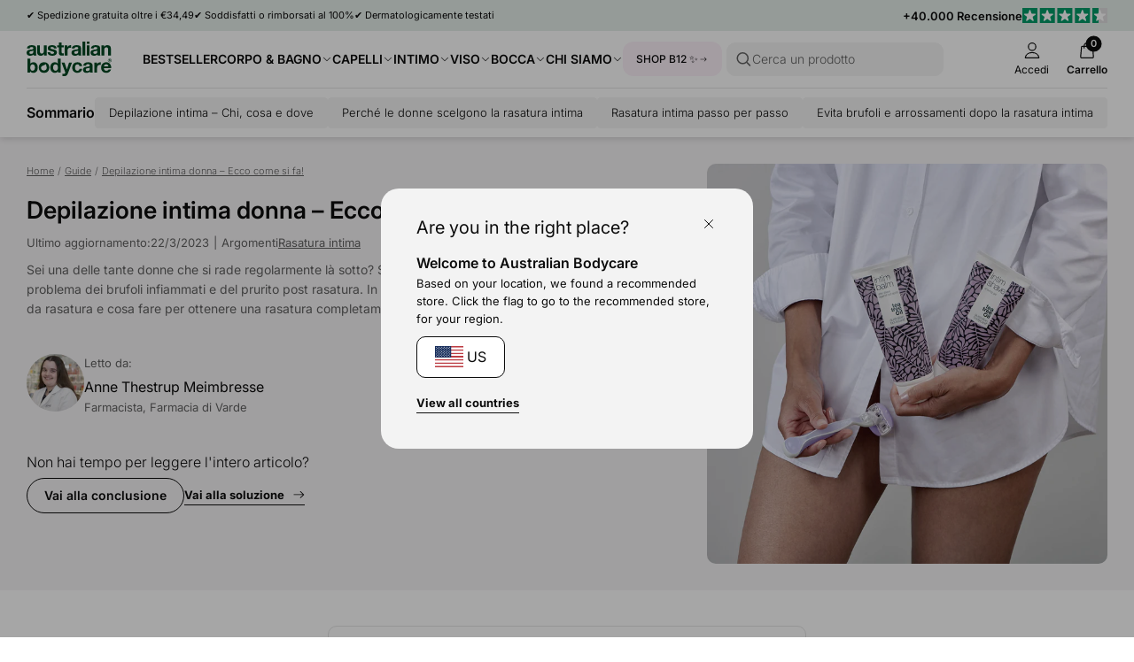

--- FILE ---
content_type: text/html; charset=utf-8
request_url: https://australian-bodycare.it/blogs/guides/rasatura-intima-donna-gis
body_size: 106205
content:
<!doctype html>
<html lang="it">
  <head>
    <meta charset="utf-8">
    <meta http-equiv="X-UA-Compatible" content="IE=edge">
    <meta name="viewport" content="width=device-width, initial-scale=1.0">
    <link rel="canonical" href="https://australian-bodycare.it/blogs/guides/rasatura-intima-donna-gis">

    <title>Depilazione intima della donna – Ecco come si fa!</title><link rel="shortcut icon" href="//australian-bodycare.it/cdn/shop/files/Favicon_rounded_OilDrop.png?crop=center&height=100&v=1725529315&width=100" type="image/x-icon">
      <link rel="icon" href="//australian-bodycare.it/cdn/shop/files/Favicon_rounded_OilDrop.png?crop=center&height=32&v=1725529315&width=32" type="image/x-icon"><meta name="description" content="Sei una delle tante donne che si rade regolarmente là sotto? In questa guida, scoprirai come evitare i brufoli da rasatura e cosa fare per ottenere una rasatura completamente liscia e setosa.">
    <link rel="preconnect" href="https://static.klaviyo.com" crossorigin>
    
    <link rel="preconnect" href="https://fonts.shopifycdn.com" crossorigin>

<meta property="og:site_name" content="Australian Bodycare">
<meta property="og:url" content="https://australian-bodycare.it/blogs/guides/rasatura-intima-donna-gis">
<meta property="og:title" content="Depilazione intima della donna – Ecco come si fa!">
<meta property="og:type" content="article">
<meta property="og:description" content="Sei una delle tante donne che si rade regolarmente là sotto? In questa guida, scoprirai come evitare i brufoli da rasatura e cosa fare per ottenere una rasatura completamente liscia e setosa.">
<meta name="description" content="Sei una delle tante donne che si rade regolarmente là sotto? In questa guida, scoprirai come evitare i brufoli da rasatura e cosa fare per ottenere una rasatura completamente liscia e setosa."><meta property="og:image" content="http://australian-bodycare.it/cdn/shop/articles/rasatura-intima.png?v=1627545811">
  <meta property="og:image:secure_url" content="https://australian-bodycare.it/cdn/shop/articles/rasatura-intima.png?v=1627545811">
  <meta property="og:image:width" content="907">
  <meta property="og:image:height" content="1172"><meta name="twitter:card" content="summary_large_image">
<meta name="twitter:title" content="Depilazione intima della donna – Ecco come si fa!">
<meta name="twitter:description" content="Sei una delle tante donne che si rade regolarmente là sotto? In questa guida, scoprirai come evitare i brufoli da rasatura e cosa fare per ottenere una rasatura completamente liscia e setosa.">
<meta content="article" data-shopify-resource-page-type>


<link rel="alternate" hreflang="cs" href="https://australian-bodycare-cz.cz/blogs/guides/jak-se-holit-tam-dole-gis">
<link rel="alternate" hreflang="da" href="https://australian-bodycare.dk/blogs/guides/intimbarbering-for-kvinder-gis">
<link rel="alternate" hreflang="de" href="https://australian-bodycare.de/blogs/guides/intimrasur-fuer-frauen-gis">
<link rel="alternate" hreflang="es" href="https://australian-bodycare.es/blogs/guides/afeitado-intimo-para-las-mujeres-gis">
<link rel="alternate" hreflang="fr" href="https://australian-bodycare.fr/blogs/guides/rasage-intime-pour-femme-gis">
<link rel="alternate" hreflang="it" href="https://australian-bodycare.it/blogs/guides/rasatura-intima-donna-gis">
<link rel="alternate" hreflang="nl" href="https://australian-bodycare.nl/blogs/guides/intiem-scheren-vrouwen-gis">
<link rel="alternate" hreflang="nb" href="https://australian-bodycare.no/blogs/guides/intimbarbering-for-kvinner-gis">
<link rel="alternate" hreflang="pl" href="https://australian-bodycare.pl/blogs/guides/golenie-miejsc-intymnych-u-kobiet-gis">
<link rel="alternate" hreflang="sv" href="https://australian-bodycare.se/blogs/guides/intimrakning-for-kvinnor-gis">
<link rel="alternate" hreflang="en-GB" href="https://australian-bodycare.uk/blogs/guides/intimate-shaving-for-women-gis">

<style data-shopify>.badge,
    .badge-base,
    .badge-small {
      background-color: var(--color-neutral-5);
      color: var(--color-neutral-0);
      border-color: var(--color-neutral-1);
    }.badge.badge-style-AwardWinner,
     .badge-base.badge-style-AwardWinner,
     .badge-small.badge-style-AwardWinner {
        background-color: #cae2da;
        color: #000000;
        border-color: #cae2da;
      }.badge.badge-style-BFCM2025,
     .badge-base.badge-style-BFCM2025,
     .badge-small.badge-style-BFCM2025 {
        background-color: #000000;
        color: #ffffff;
        border-color: #000000;
      }.badge.badge-style-ClinicallyTested,
     .badge-base.badge-style-ClinicallyTested,
     .badge-small.badge-style-ClinicallyTested {
        background-color: #c1b18f;
        color: #000000;
        border-color: #c1b18f;
      }.badge.badge-style-Bestseller,
     .badge-base.badge-style-Bestseller,
     .badge-small.badge-style-Bestseller {
        background-color: #cad3d8;
        color: #000000;
        border-color: #cad3d8;
      }.badge.badge-style-hide_new_badge,
     .badge-base.badge-style-hide_new_badge,
     .badge-small.badge-style-hide_new_badge {
        background-color: #c1b18f;
        color: #000000;
        border-color: #c1b18f;
      }.badge.badge-style-hide_savings_badge,
     .badge-base.badge-style-hide_savings_badge,
     .badge-small.badge-style-hide_savings_badge {
        background-color: #e6e6e4;
        color: #000000;
        border-color: #e6e6e4;
      }.badge.badge-style-presale,
     .badge-base.badge-style-presale,
     .badge-small.badge-style-presale {
        background-color: #d197ba;
        color: #ffffff;
        border-color: #d197ba;
      }</style><link href="//australian-bodycare.it/cdn/shop/t/39/assets/reset.css?v=2754933211010264121762936263" rel="stylesheet" type="text/css" media="all" />
<link href="//australian-bodycare.it/cdn/shop/t/39/assets/root-variables.css?v=50864424883339192771762936263" rel="stylesheet" type="text/css" media="all" />
<link href="//australian-bodycare.it/cdn/shop/t/39/assets/main.css?v=27505739699865899101762936263" rel="stylesheet" type="text/css" media="all" />

<link href="//australian-bodycare.it/cdn/shop/t/39/assets/element-logo.css?v=14878767216383609521762936263" rel="stylesheet" type="text/css" media="all" />
<link href="//australian-bodycare.it/cdn/shop/t/39/assets/element-spacing.css?v=96737148891404193961762936263" rel="stylesheet" type="text/css" media="all" />
<link href="//australian-bodycare.it/cdn/shop/t/39/assets/element-typography.css?v=107245045547506318841762936263" rel="stylesheet" type="text/css" media="all" />
<link href="//australian-bodycare.it/cdn/shop/t/39/assets/component-text-elements.css?v=93437655973908491021762936263" rel="stylesheet" type="text/css" media="all" />

<link href="//australian-bodycare.it/cdn/shop/t/39/assets/rte.css?v=176265022661593496971762936263" rel="stylesheet" type="text/css" media="all" />
<link href="//australian-bodycare.it/cdn/shop/t/39/assets/element-button.css?v=52511639862690362931762936263" rel="stylesheet" type="text/css" media="all" />
<link href="//australian-bodycare.it/cdn/shop/t/39/assets/element-icon.css?v=44218871956532129251762936263" rel="stylesheet" type="text/css" media="all" />
<link href="//australian-bodycare.it/cdn/shop/t/39/assets/element-input.css?v=36358141698454479171762936263" rel="stylesheet" type="text/css" media="all" />
<link href="//australian-bodycare.it/cdn/shop/t/39/assets/element-interactive.css?v=61871523382588870571762936263" rel="stylesheet" type="text/css" media="all" />
<link href="//australian-bodycare.it/cdn/shop/t/39/assets/element-logo.css?v=14878767216383609521762936263" rel="stylesheet" type="text/css" media="all" />
<link href="//australian-bodycare.it/cdn/shop/t/39/assets/element-badge.css?v=20971885550264396211762936263" rel="stylesheet" type="text/css" media="all" />
<link href="//australian-bodycare.it/cdn/shop/t/39/assets/element-icon.css?v=44218871956532129251762936263" rel="stylesheet" type="text/css" media="all" />
<link href="//australian-bodycare.it/cdn/shop/t/39/assets/component-modal.css?v=19156503319986648801762936263" rel="stylesheet" type="text/css" media="all" />
<link href="//australian-bodycare.it/cdn/shop/t/39/assets/element-color.css?v=46450089196869586941762936263" rel="stylesheet" type="text/css" media="all" />
<link href="//australian-bodycare.it/cdn/shop/t/39/assets/component-dropdown.css?v=76145908148527054261762936263" rel="stylesheet" type="text/css" media="all" />
<link href="//australian-bodycare.it/cdn/shop/t/39/assets/component-variants.css?v=139298369082386453691762936263" rel="stylesheet" type="text/css" media="all" />
<link href="//australian-bodycare.it/cdn/shop/t/39/assets/component-cards.css?v=125242338059311008761762936263" rel="stylesheet" type="text/css" media="all" />
<link href="//australian-bodycare.it/cdn/shop/t/39/assets/component-heading-group.css?v=159382900341271142901762936263" rel="stylesheet" type="text/css" media="all" />
<style>
  @font-face {
  font-family: Inter;
  font-weight: 200;
  font-style: normal;
  font-display: swap;
  src: url("//australian-bodycare.it/cdn/fonts/inter/inter_n2.63379874490a31b1ac686c7c9582ebe8c6a05610.woff2") format("woff2"),
       url("//australian-bodycare.it/cdn/fonts/inter/inter_n2.f9faac0477da33ae7acd0ad3758c9bcf18cab36b.woff") format("woff");
}

  @font-face {
  font-family: Inter;
  font-weight: 300;
  font-style: normal;
  font-display: swap;
  src: url("//australian-bodycare.it/cdn/fonts/inter/inter_n3.6faba940d2e90c9f1c2e0c5c2750b84af59fecc0.woff2") format("woff2"),
       url("//australian-bodycare.it/cdn/fonts/inter/inter_n3.413aa818ec2103383c4ac7c3744c464d04b4db49.woff") format("woff");
}

  @font-face {
  font-family: Inter;
  font-weight: 400;
  font-style: normal;
  font-display: swap;
  src: url("//australian-bodycare.it/cdn/fonts/inter/inter_n4.b2a3f24c19b4de56e8871f609e73ca7f6d2e2bb9.woff2") format("woff2"),
       url("//australian-bodycare.it/cdn/fonts/inter/inter_n4.af8052d517e0c9ffac7b814872cecc27ae1fa132.woff") format("woff");
}

  @font-face {
  font-family: Inter;
  font-weight: 500;
  font-style: normal;
  font-display: swap;
  src: url("//australian-bodycare.it/cdn/fonts/inter/inter_n5.d7101d5e168594dd06f56f290dd759fba5431d97.woff2") format("woff2"),
       url("//australian-bodycare.it/cdn/fonts/inter/inter_n5.5332a76bbd27da00474c136abb1ca3cbbf259068.woff") format("woff");
}

  @font-face {
  font-family: Inter;
  font-weight: 600;
  font-style: normal;
  font-display: swap;
  src: url("//australian-bodycare.it/cdn/fonts/inter/inter_n6.771af0474a71b3797eb38f3487d6fb79d43b6877.woff2") format("woff2"),
       url("//australian-bodycare.it/cdn/fonts/inter/inter_n6.88c903d8f9e157d48b73b7777d0642925bcecde7.woff") format("woff");
}

  @font-face {
  font-family: Inter;
  font-weight: 700;
  font-style: normal;
  font-display: swap;
  src: url("//australian-bodycare.it/cdn/fonts/inter/inter_n7.02711e6b374660cfc7915d1afc1c204e633421e4.woff2") format("woff2"),
       url("//australian-bodycare.it/cdn/fonts/inter/inter_n7.6dab87426f6b8813070abd79972ceaf2f8d3b012.woff") format("woff");
}


  :root {
    --font-family: Inter, Helvetica, sans-serif;
  }

  body {
    font-family: var(--font-family);
  }
</style>
<script src="//australian-bodycare.it/cdn/shop/t/39/assets/glob-scripts.js?v=5599701973836595331762936263" defer></script><script>
  window.dataLayer = window.dataLayer || [];
  function gtag(){ dataLayer.push(arguments); }
  // Set default consent to 'denied' as a placeholder
  // Determine actual values based on customer's own requirements
  gtag('consent', 'default', {
  'ad_storage': 'denied',
  'ad_user_data': 'denied',
  'ad_personalization': 'denied',
  'analytics_storage': 'denied',
  'wait_for_update': 500
  });
  gtag('set', 'ads_data_redaction', true);
</script>
<script 
  id="CookieConsent" 
  src="https://policy.app.cookieinformation.com/uc.js"
  data-culture="it" 
  type="text/javascript"
  data-gcm-version="2.0"
></script>

<!-- Google Tag Manager -->
  <script>
    (function(w,d,s,l,i){w[l]=w[l]||[];w[l].push({'gtm.start':
    new Date().getTime(),event:'gtm.js'});var f=d.getElementsByTagName(s)[0],
    j=d.createElement(s),dl=l!='dataLayer'?'&l='+l:'';j.async=true;j.src=
    'https://ss.australian-bodycare.dk/gnxcwlbv.js?id='+i+dl;f.parentNode.insertBefore(j,f);
    })(window,document,'script','dataLayer','GTM-W6JWHQ3');

    dataLayer.push({ currency: 'EUR' });
    gtag('js', new Date());
  </script>
  <!-- End Google Tag Manager -->

<script>window.performance && window.performance.mark && window.performance.mark('shopify.content_for_header.start');</script><meta name="google-site-verification" content="ZQrAsKPJkcvfsA_asNys0Ep9QMdVU3jKbSr1-3OvTQE">
<meta name="google-site-verification" content="3IS1hbCV-J5R2NEuPzgR2IEkI9vr9Cx4Zxm2RpJJP3E">
<meta name="google-site-verification" content="ZQrAsKPJkcvfsA_asNys0Ep9QMdVU3jKbSr1-3OvTQE">
<meta id="shopify-digital-wallet" name="shopify-digital-wallet" content="/50636357820/digital_wallets/dialog">
<meta name="shopify-checkout-api-token" content="37164d0c62a9bcb035c1437148849cd4">
<meta id="in-context-paypal-metadata" data-shop-id="50636357820" data-venmo-supported="false" data-environment="production" data-locale="it_IT" data-paypal-v4="true" data-currency="EUR">
<link rel="alternate" type="application/atom+xml" title="Feed" href="/blogs/guides.atom" />
<script async="async" src="/checkouts/internal/preloads.js?locale=it-IT"></script>
<link rel="preconnect" href="https://shop.app" crossorigin="anonymous">
<script async="async" src="https://shop.app/checkouts/internal/preloads.js?locale=it-IT&shop_id=50636357820" crossorigin="anonymous"></script>
<script id="apple-pay-shop-capabilities" type="application/json">{"shopId":50636357820,"countryCode":"DK","currencyCode":"EUR","merchantCapabilities":["supports3DS"],"merchantId":"gid:\/\/shopify\/Shop\/50636357820","merchantName":"Australian Bodycare","requiredBillingContactFields":["postalAddress","email","phone"],"requiredShippingContactFields":["postalAddress","email","phone"],"shippingType":"shipping","supportedNetworks":["visa","maestro","masterCard","amex"],"total":{"type":"pending","label":"Australian Bodycare","amount":"1.00"},"shopifyPaymentsEnabled":true,"supportsSubscriptions":true}</script>
<script id="shopify-features" type="application/json">{"accessToken":"37164d0c62a9bcb035c1437148849cd4","betas":["rich-media-storefront-analytics"],"domain":"australian-bodycare.it","predictiveSearch":true,"shopId":50636357820,"locale":"it"}</script>
<script>var Shopify = Shopify || {};
Shopify.shop = "australian-bodycare-it.myshopify.com";
Shopify.locale = "it";
Shopify.currency = {"active":"EUR","rate":"1.0"};
Shopify.country = "IT";
Shopify.theme = {"name":"[DEV] AUS 3.0.0.2.1 by WDN.DK (Bundle SBR)","id":182476767566,"schema_name":"Australian Bodycare","schema_version":"3.0.0.2.1","theme_store_id":null,"role":"main"};
Shopify.theme.handle = "null";
Shopify.theme.style = {"id":null,"handle":null};
Shopify.cdnHost = "australian-bodycare.it/cdn";
Shopify.routes = Shopify.routes || {};
Shopify.routes.root = "/";</script>
<script type="module">!function(o){(o.Shopify=o.Shopify||{}).modules=!0}(window);</script>
<script>!function(o){function n(){var o=[];function n(){o.push(Array.prototype.slice.apply(arguments))}return n.q=o,n}var t=o.Shopify=o.Shopify||{};t.loadFeatures=n(),t.autoloadFeatures=n()}(window);</script>
<script>
  window.ShopifyPay = window.ShopifyPay || {};
  window.ShopifyPay.apiHost = "shop.app\/pay";
  window.ShopifyPay.redirectState = null;
</script>
<script id="shop-js-analytics" type="application/json">{"pageType":"article"}</script>
<script defer="defer" async type="module" src="//australian-bodycare.it/cdn/shopifycloud/shop-js/modules/v2/client.init-shop-cart-sync_dvfQaB1V.it.esm.js"></script>
<script defer="defer" async type="module" src="//australian-bodycare.it/cdn/shopifycloud/shop-js/modules/v2/chunk.common_BW-OJwDu.esm.js"></script>
<script defer="defer" async type="module" src="//australian-bodycare.it/cdn/shopifycloud/shop-js/modules/v2/chunk.modal_CX4jaIRf.esm.js"></script>
<script type="module">
  await import("//australian-bodycare.it/cdn/shopifycloud/shop-js/modules/v2/client.init-shop-cart-sync_dvfQaB1V.it.esm.js");
await import("//australian-bodycare.it/cdn/shopifycloud/shop-js/modules/v2/chunk.common_BW-OJwDu.esm.js");
await import("//australian-bodycare.it/cdn/shopifycloud/shop-js/modules/v2/chunk.modal_CX4jaIRf.esm.js");

  window.Shopify.SignInWithShop?.initShopCartSync?.({"fedCMEnabled":true,"windoidEnabled":true});

</script>
<script>
  window.Shopify = window.Shopify || {};
  if (!window.Shopify.featureAssets) window.Shopify.featureAssets = {};
  window.Shopify.featureAssets['shop-js'] = {"shop-cart-sync":["modules/v2/client.shop-cart-sync_CGEUFKvL.it.esm.js","modules/v2/chunk.common_BW-OJwDu.esm.js","modules/v2/chunk.modal_CX4jaIRf.esm.js"],"init-fed-cm":["modules/v2/client.init-fed-cm_Q280f13X.it.esm.js","modules/v2/chunk.common_BW-OJwDu.esm.js","modules/v2/chunk.modal_CX4jaIRf.esm.js"],"shop-cash-offers":["modules/v2/client.shop-cash-offers_DoRGZwcj.it.esm.js","modules/v2/chunk.common_BW-OJwDu.esm.js","modules/v2/chunk.modal_CX4jaIRf.esm.js"],"shop-login-button":["modules/v2/client.shop-login-button_DMM6ww0E.it.esm.js","modules/v2/chunk.common_BW-OJwDu.esm.js","modules/v2/chunk.modal_CX4jaIRf.esm.js"],"pay-button":["modules/v2/client.pay-button_B6q2F277.it.esm.js","modules/v2/chunk.common_BW-OJwDu.esm.js","modules/v2/chunk.modal_CX4jaIRf.esm.js"],"shop-button":["modules/v2/client.shop-button_COUnjhWS.it.esm.js","modules/v2/chunk.common_BW-OJwDu.esm.js","modules/v2/chunk.modal_CX4jaIRf.esm.js"],"avatar":["modules/v2/client.avatar_BTnouDA3.it.esm.js"],"init-windoid":["modules/v2/client.init-windoid_CrSLay9H.it.esm.js","modules/v2/chunk.common_BW-OJwDu.esm.js","modules/v2/chunk.modal_CX4jaIRf.esm.js"],"init-shop-for-new-customer-accounts":["modules/v2/client.init-shop-for-new-customer-accounts_BGmSGr-t.it.esm.js","modules/v2/client.shop-login-button_DMM6ww0E.it.esm.js","modules/v2/chunk.common_BW-OJwDu.esm.js","modules/v2/chunk.modal_CX4jaIRf.esm.js"],"init-shop-email-lookup-coordinator":["modules/v2/client.init-shop-email-lookup-coordinator_BMjbsTlQ.it.esm.js","modules/v2/chunk.common_BW-OJwDu.esm.js","modules/v2/chunk.modal_CX4jaIRf.esm.js"],"init-shop-cart-sync":["modules/v2/client.init-shop-cart-sync_dvfQaB1V.it.esm.js","modules/v2/chunk.common_BW-OJwDu.esm.js","modules/v2/chunk.modal_CX4jaIRf.esm.js"],"shop-toast-manager":["modules/v2/client.shop-toast-manager_C1IUOXW7.it.esm.js","modules/v2/chunk.common_BW-OJwDu.esm.js","modules/v2/chunk.modal_CX4jaIRf.esm.js"],"init-customer-accounts":["modules/v2/client.init-customer-accounts_DyWT7tGr.it.esm.js","modules/v2/client.shop-login-button_DMM6ww0E.it.esm.js","modules/v2/chunk.common_BW-OJwDu.esm.js","modules/v2/chunk.modal_CX4jaIRf.esm.js"],"init-customer-accounts-sign-up":["modules/v2/client.init-customer-accounts-sign-up_DR74S9QP.it.esm.js","modules/v2/client.shop-login-button_DMM6ww0E.it.esm.js","modules/v2/chunk.common_BW-OJwDu.esm.js","modules/v2/chunk.modal_CX4jaIRf.esm.js"],"shop-follow-button":["modules/v2/client.shop-follow-button_C7goD_zf.it.esm.js","modules/v2/chunk.common_BW-OJwDu.esm.js","modules/v2/chunk.modal_CX4jaIRf.esm.js"],"checkout-modal":["modules/v2/client.checkout-modal_Cy_s3Hxe.it.esm.js","modules/v2/chunk.common_BW-OJwDu.esm.js","modules/v2/chunk.modal_CX4jaIRf.esm.js"],"shop-login":["modules/v2/client.shop-login_ByWJfYRH.it.esm.js","modules/v2/chunk.common_BW-OJwDu.esm.js","modules/v2/chunk.modal_CX4jaIRf.esm.js"],"lead-capture":["modules/v2/client.lead-capture_B-cWF8Yd.it.esm.js","modules/v2/chunk.common_BW-OJwDu.esm.js","modules/v2/chunk.modal_CX4jaIRf.esm.js"],"payment-terms":["modules/v2/client.payment-terms_B2vYrkY2.it.esm.js","modules/v2/chunk.common_BW-OJwDu.esm.js","modules/v2/chunk.modal_CX4jaIRf.esm.js"]};
</script>
<script>(function() {
  var isLoaded = false;
  function asyncLoad() {
    if (isLoaded) return;
    isLoaded = true;
    var urls = ["https:\/\/intg.snapchat.com\/shopify\/shopify-scevent-init.js?id=23d604a7-9450-4f51-a1a4-cd48c3884779\u0026shop=australian-bodycare-it.myshopify.com","https:\/\/ecommplugins-scripts.trustpilot.com\/v2.1\/js\/header.min.js?settings=eyJrZXkiOiJyRlNwY1g3VFdNcTVoZUxYIiwicyI6InNrdSJ9\u0026shop=australian-bodycare-it.myshopify.com","https:\/\/ecommplugins-trustboxsettings.trustpilot.com\/australian-bodycare-it.myshopify.com.js?settings=1644414585803\u0026shop=australian-bodycare-it.myshopify.com"];
    for (var i = 0; i < urls.length; i++) {
      var s = document.createElement('script');
      s.type = 'text/javascript';
      s.async = true;
      s.src = urls[i];
      var x = document.getElementsByTagName('script')[0];
      x.parentNode.insertBefore(s, x);
    }
  };
  if(window.attachEvent) {
    window.attachEvent('onload', asyncLoad);
  } else {
    window.addEventListener('load', asyncLoad, false);
  }
})();</script>
<script id="__st">var __st={"a":50636357820,"offset":3600,"reqid":"5241598b-97cf-43da-8a23-81940a6b297f-1769109758","pageurl":"australian-bodycare.it\/blogs\/guides\/rasatura-intima-donna-gis","s":"articles-556633981116","u":"a8a0dc01e85f","p":"article","rtyp":"article","rid":556633981116};</script>
<script>window.ShopifyPaypalV4VisibilityTracking = true;</script>
<script id="captcha-bootstrap">!function(){'use strict';const t='contact',e='account',n='new_comment',o=[[t,t],['blogs',n],['comments',n],[t,'customer']],c=[[e,'customer_login'],[e,'guest_login'],[e,'recover_customer_password'],[e,'create_customer']],r=t=>t.map((([t,e])=>`form[action*='/${t}']:not([data-nocaptcha='true']) input[name='form_type'][value='${e}']`)).join(','),a=t=>()=>t?[...document.querySelectorAll(t)].map((t=>t.form)):[];function s(){const t=[...o],e=r(t);return a(e)}const i='password',u='form_key',d=['recaptcha-v3-token','g-recaptcha-response','h-captcha-response',i],f=()=>{try{return window.sessionStorage}catch{return}},m='__shopify_v',_=t=>t.elements[u];function p(t,e,n=!1){try{const o=window.sessionStorage,c=JSON.parse(o.getItem(e)),{data:r}=function(t){const{data:e,action:n}=t;return t[m]||n?{data:e,action:n}:{data:t,action:n}}(c);for(const[e,n]of Object.entries(r))t.elements[e]&&(t.elements[e].value=n);n&&o.removeItem(e)}catch(o){console.error('form repopulation failed',{error:o})}}const l='form_type',E='cptcha';function T(t){t.dataset[E]=!0}const w=window,h=w.document,L='Shopify',v='ce_forms',y='captcha';let A=!1;((t,e)=>{const n=(g='f06e6c50-85a8-45c8-87d0-21a2b65856fe',I='https://cdn.shopify.com/shopifycloud/storefront-forms-hcaptcha/ce_storefront_forms_captcha_hcaptcha.v1.5.2.iife.js',D={infoText:'Protetto da hCaptcha',privacyText:'Privacy',termsText:'Termini'},(t,e,n)=>{const o=w[L][v],c=o.bindForm;if(c)return c(t,g,e,D).then(n);var r;o.q.push([[t,g,e,D],n]),r=I,A||(h.body.append(Object.assign(h.createElement('script'),{id:'captcha-provider',async:!0,src:r})),A=!0)});var g,I,D;w[L]=w[L]||{},w[L][v]=w[L][v]||{},w[L][v].q=[],w[L][y]=w[L][y]||{},w[L][y].protect=function(t,e){n(t,void 0,e),T(t)},Object.freeze(w[L][y]),function(t,e,n,w,h,L){const[v,y,A,g]=function(t,e,n){const i=e?o:[],u=t?c:[],d=[...i,...u],f=r(d),m=r(i),_=r(d.filter((([t,e])=>n.includes(e))));return[a(f),a(m),a(_),s()]}(w,h,L),I=t=>{const e=t.target;return e instanceof HTMLFormElement?e:e&&e.form},D=t=>v().includes(t);t.addEventListener('submit',(t=>{const e=I(t);if(!e)return;const n=D(e)&&!e.dataset.hcaptchaBound&&!e.dataset.recaptchaBound,o=_(e),c=g().includes(e)&&(!o||!o.value);(n||c)&&t.preventDefault(),c&&!n&&(function(t){try{if(!f())return;!function(t){const e=f();if(!e)return;const n=_(t);if(!n)return;const o=n.value;o&&e.removeItem(o)}(t);const e=Array.from(Array(32),(()=>Math.random().toString(36)[2])).join('');!function(t,e){_(t)||t.append(Object.assign(document.createElement('input'),{type:'hidden',name:u})),t.elements[u].value=e}(t,e),function(t,e){const n=f();if(!n)return;const o=[...t.querySelectorAll(`input[type='${i}']`)].map((({name:t})=>t)),c=[...d,...o],r={};for(const[a,s]of new FormData(t).entries())c.includes(a)||(r[a]=s);n.setItem(e,JSON.stringify({[m]:1,action:t.action,data:r}))}(t,e)}catch(e){console.error('failed to persist form',e)}}(e),e.submit())}));const S=(t,e)=>{t&&!t.dataset[E]&&(n(t,e.some((e=>e===t))),T(t))};for(const o of['focusin','change'])t.addEventListener(o,(t=>{const e=I(t);D(e)&&S(e,y())}));const B=e.get('form_key'),M=e.get(l),P=B&&M;t.addEventListener('DOMContentLoaded',(()=>{const t=y();if(P)for(const e of t)e.elements[l].value===M&&p(e,B);[...new Set([...A(),...v().filter((t=>'true'===t.dataset.shopifyCaptcha))])].forEach((e=>S(e,t)))}))}(h,new URLSearchParams(w.location.search),n,t,e,['guest_login'])})(!0,!0)}();</script>
<script integrity="sha256-4kQ18oKyAcykRKYeNunJcIwy7WH5gtpwJnB7kiuLZ1E=" data-source-attribution="shopify.loadfeatures" defer="defer" src="//australian-bodycare.it/cdn/shopifycloud/storefront/assets/storefront/load_feature-a0a9edcb.js" crossorigin="anonymous"></script>
<script crossorigin="anonymous" defer="defer" src="//australian-bodycare.it/cdn/shopifycloud/storefront/assets/shopify_pay/storefront-65b4c6d7.js?v=20250812"></script>
<script data-source-attribution="shopify.dynamic_checkout.dynamic.init">var Shopify=Shopify||{};Shopify.PaymentButton=Shopify.PaymentButton||{isStorefrontPortableWallets:!0,init:function(){window.Shopify.PaymentButton.init=function(){};var t=document.createElement("script");t.src="https://australian-bodycare.it/cdn/shopifycloud/portable-wallets/latest/portable-wallets.it.js",t.type="module",document.head.appendChild(t)}};
</script>
<script data-source-attribution="shopify.dynamic_checkout.buyer_consent">
  function portableWalletsHideBuyerConsent(e){var t=document.getElementById("shopify-buyer-consent"),n=document.getElementById("shopify-subscription-policy-button");t&&n&&(t.classList.add("hidden"),t.setAttribute("aria-hidden","true"),n.removeEventListener("click",e))}function portableWalletsShowBuyerConsent(e){var t=document.getElementById("shopify-buyer-consent"),n=document.getElementById("shopify-subscription-policy-button");t&&n&&(t.classList.remove("hidden"),t.removeAttribute("aria-hidden"),n.addEventListener("click",e))}window.Shopify?.PaymentButton&&(window.Shopify.PaymentButton.hideBuyerConsent=portableWalletsHideBuyerConsent,window.Shopify.PaymentButton.showBuyerConsent=portableWalletsShowBuyerConsent);
</script>
<script data-source-attribution="shopify.dynamic_checkout.cart.bootstrap">document.addEventListener("DOMContentLoaded",(function(){function t(){return document.querySelector("shopify-accelerated-checkout-cart, shopify-accelerated-checkout")}if(t())Shopify.PaymentButton.init();else{new MutationObserver((function(e,n){t()&&(Shopify.PaymentButton.init(),n.disconnect())})).observe(document.body,{childList:!0,subtree:!0})}}));
</script>
<link id="shopify-accelerated-checkout-styles" rel="stylesheet" media="screen" href="https://australian-bodycare.it/cdn/shopifycloud/portable-wallets/latest/accelerated-checkout-backwards-compat.css" crossorigin="anonymous">
<style id="shopify-accelerated-checkout-cart">
        #shopify-buyer-consent {
  margin-top: 1em;
  display: inline-block;
  width: 100%;
}

#shopify-buyer-consent.hidden {
  display: none;
}

#shopify-subscription-policy-button {
  background: none;
  border: none;
  padding: 0;
  text-decoration: underline;
  font-size: inherit;
  cursor: pointer;
}

#shopify-subscription-policy-button::before {
  box-shadow: none;
}

      </style>

<script>window.performance && window.performance.mark && window.performance.mark('shopify.content_for_header.end');</script>
<script async="" src="https://www.googletagmanager.com/gtag/js?id=G-XLWDSRBY4B"></script>
  <script>
    window.dataLayer = window.dataLayer || [];
    function gtag() {
      dataLayer.push(arguments);
    }
    gtag('js', new Date());

    gtag('config', 'G-XLWDSRBY4B');
  </script>
<link href="//australian-bodycare.it/cdn/shop/t/39/assets/critical.css?v=3309580482416158281762936263" rel="stylesheet" type="text/css" media="all" />
    
    <script src="//australian-bodycare.it/cdn/shop/t/39/assets/critical.js?v=42170245120607785611762936263" type="text/javascript"></script>
    
  <!-- BEGIN app block: shopify://apps/triplewhale/blocks/triple_pixel_snippet/483d496b-3f1a-4609-aea7-8eee3b6b7a2a --><link rel='preconnect dns-prefetch' href='https://api.config-security.com/' crossorigin />
<link rel='preconnect dns-prefetch' href='https://conf.config-security.com/' crossorigin />
<script>
/* >> TriplePixel :: start*/
window.TriplePixelData={TripleName:"australian-bodycare-it.myshopify.com",ver:"2.16",plat:"SHOPIFY",isHeadless:false,src:'SHOPIFY_EXT',product:{id:"",name:``,price:"",variant:""},search:"",collection:"",cart:"",template:"article",curr:"EUR" || "EUR"},function(W,H,A,L,E,_,B,N){function O(U,T,P,H,R){void 0===R&&(R=!1),H=new XMLHttpRequest,P?(H.open("POST",U,!0),H.setRequestHeader("Content-Type","text/plain")):H.open("GET",U,!0),H.send(JSON.stringify(P||{})),H.onreadystatechange=function(){4===H.readyState&&200===H.status?(R=H.responseText,U.includes("/first")?eval(R):P||(N[B]=R)):(299<H.status||H.status<200)&&T&&!R&&(R=!0,O(U,T-1,P))}}if(N=window,!N[H+"sn"]){N[H+"sn"]=1,L=function(){return Date.now().toString(36)+"_"+Math.random().toString(36)};try{A.setItem(H,1+(0|A.getItem(H)||0)),(E=JSON.parse(A.getItem(H+"U")||"[]")).push({u:location.href,r:document.referrer,t:Date.now(),id:L()}),A.setItem(H+"U",JSON.stringify(E))}catch(e){}var i,m,p;A.getItem('"!nC`')||(_=A,A=N,A[H]||(E=A[H]=function(t,e,i){return void 0===i&&(i=[]),"State"==t?E.s:(W=L(),(E._q=E._q||[]).push([W,t,e].concat(i)),W)},E.s="Installed",E._q=[],E.ch=W,B="configSecurityConfModel",N[B]=1,O("https://conf.config-security.com/model",5),i=L(),m=A[atob("c2NyZWVu")],_.setItem("di_pmt_wt",i),p={id:i,action:"profile",avatar:_.getItem("auth-security_rand_salt_"),time:m[atob("d2lkdGg=")]+":"+m[atob("aGVpZ2h0")],host:A.TriplePixelData.TripleName,plat:A.TriplePixelData.plat,url:window.location.href.slice(0,500),ref:document.referrer,ver:A.TriplePixelData.ver},O("https://api.config-security.com/event",5,p),O("https://api.config-security.com/first?host=".concat(p.host,"&plat=").concat(p.plat),5)))}}("","TriplePixel",localStorage);
/* << TriplePixel :: end*/
</script>



<!-- END app block --><!-- BEGIN app block: shopify://apps/multifeeds/blocks/gad_embed/f3e7ca1d-2d5a-45a7-97dd-2fd45843acef --><script>
  window["mfgadData"] = {baseSettings: {"selectors_map":"'.variants-options .radio-active .variant-price(LEAF)':'{discountPrice}','.variants-options .radio-active .price--sale':'{discountPrice}','.productpage__mainbuy .unit-pricing span.baseline-text(ALL)':'{discountPrice}'","show_discount_when":"Instantly","theme_price_selector":".productpage-grid .column-item.price(ALL)"},
    priorCheckURLForVariant: false,
    moneyFormat: "€1,23",
    valueFormat: "1,23",
    currency: "EUR",
    showDiscountWhen: "Instantly",collectionSelectorsMap: {},
  }
</script>


<!-- END app block --><!-- BEGIN app block: shopify://apps/klaviyo-email-marketing-sms/blocks/klaviyo-onsite-embed/2632fe16-c075-4321-a88b-50b567f42507 -->












  <script async src="https://static.klaviyo.com/onsite/js/VdZSbL/klaviyo.js?company_id=VdZSbL"></script>
  <script>!function(){if(!window.klaviyo){window._klOnsite=window._klOnsite||[];try{window.klaviyo=new Proxy({},{get:function(n,i){return"push"===i?function(){var n;(n=window._klOnsite).push.apply(n,arguments)}:function(){for(var n=arguments.length,o=new Array(n),w=0;w<n;w++)o[w]=arguments[w];var t="function"==typeof o[o.length-1]?o.pop():void 0,e=new Promise((function(n){window._klOnsite.push([i].concat(o,[function(i){t&&t(i),n(i)}]))}));return e}}})}catch(n){window.klaviyo=window.klaviyo||[],window.klaviyo.push=function(){var n;(n=window._klOnsite).push.apply(n,arguments)}}}}();</script>

  




  <script>
    window.klaviyoReviewsProductDesignMode = false
  </script>







<!-- END app block --><!-- BEGIN app block: shopify://apps/okendo/blocks/theme-settings/bb689e69-ea70-4661-8fb7-ad24a2e23c29 --><!-- BEGIN app snippet: header-metafields -->










    <style data-oke-reviews-version="0.81.8" type="text/css" data-href="https://d3hw6dc1ow8pp2.cloudfront.net/reviews-widget-plus/css/okendo-reviews-styles.9d163ae1.css"></style><style data-oke-reviews-version="0.81.8" type="text/css" data-href="https://d3hw6dc1ow8pp2.cloudfront.net/reviews-widget-plus/css/modules/okendo-star-rating.4cb378a8.css"></style><style data-oke-reviews-version="0.81.8" type="text/css" data-href="https://d3hw6dc1ow8pp2.cloudfront.net/reviews-widget-plus/css/modules/okendo-reviews-keywords.0942444f.css"></style><style data-oke-reviews-version="0.81.8" type="text/css" data-href="https://d3hw6dc1ow8pp2.cloudfront.net/reviews-widget-plus/css/modules/okendo-reviews-summary.a0c9d7d6.css"></style><style type="text/css">.okeReviews[data-oke-container],div.okeReviews{font-size:14px;font-size:var(--oke-text-regular);font-weight:400;font-family:var(--oke-text-fontFamily);line-height:1.6}.okeReviews[data-oke-container] *,.okeReviews[data-oke-container] :after,.okeReviews[data-oke-container] :before,div.okeReviews *,div.okeReviews :after,div.okeReviews :before{box-sizing:border-box}.okeReviews[data-oke-container] h1,.okeReviews[data-oke-container] h2,.okeReviews[data-oke-container] h3,.okeReviews[data-oke-container] h4,.okeReviews[data-oke-container] h5,.okeReviews[data-oke-container] h6,div.okeReviews h1,div.okeReviews h2,div.okeReviews h3,div.okeReviews h4,div.okeReviews h5,div.okeReviews h6{font-size:1em;font-weight:400;line-height:1.4;margin:0}.okeReviews[data-oke-container] ul,div.okeReviews ul{padding:0;margin:0}.okeReviews[data-oke-container] li,div.okeReviews li{list-style-type:none;padding:0}.okeReviews[data-oke-container] p,div.okeReviews p{line-height:1.8;margin:0 0 4px}.okeReviews[data-oke-container] p:last-child,div.okeReviews p:last-child{margin-bottom:0}.okeReviews[data-oke-container] a,div.okeReviews a{text-decoration:none;color:inherit}.okeReviews[data-oke-container] button,div.okeReviews button{border-radius:0;border:0;box-shadow:none;margin:0;width:auto;min-width:auto;padding:0;background-color:transparent;min-height:auto}.okeReviews[data-oke-container] button,.okeReviews[data-oke-container] input,.okeReviews[data-oke-container] select,.okeReviews[data-oke-container] textarea,div.okeReviews button,div.okeReviews input,div.okeReviews select,div.okeReviews textarea{font-family:inherit;font-size:1em}.okeReviews[data-oke-container] label,.okeReviews[data-oke-container] select,div.okeReviews label,div.okeReviews select{display:inline}.okeReviews[data-oke-container] select,div.okeReviews select{width:auto}.okeReviews[data-oke-container] article,.okeReviews[data-oke-container] aside,div.okeReviews article,div.okeReviews aside{margin:0}.okeReviews[data-oke-container] table,div.okeReviews table{background:transparent;border:0;border-collapse:collapse;border-spacing:0;font-family:inherit;font-size:1em;table-layout:auto}.okeReviews[data-oke-container] table td,.okeReviews[data-oke-container] table th,.okeReviews[data-oke-container] table tr,div.okeReviews table td,div.okeReviews table th,div.okeReviews table tr{border:0;font-family:inherit;font-size:1em}.okeReviews[data-oke-container] table td,.okeReviews[data-oke-container] table th,div.okeReviews table td,div.okeReviews table th{background:transparent;font-weight:400;letter-spacing:normal;padding:0;text-align:left;text-transform:none;vertical-align:middle}.okeReviews[data-oke-container] table tr:hover td,.okeReviews[data-oke-container] table tr:hover th,div.okeReviews table tr:hover td,div.okeReviews table tr:hover th{background:transparent}.okeReviews[data-oke-container] fieldset,div.okeReviews fieldset{border:0;padding:0;margin:0;min-width:0}.okeReviews[data-oke-container] img,.okeReviews[data-oke-container] svg,div.okeReviews img,div.okeReviews svg{max-width:none}.okeReviews[data-oke-container] div:empty,div.okeReviews div:empty{display:block}.okeReviews[data-oke-container] .oke-icon:before,div.okeReviews .oke-icon:before{font-family:oke-widget-icons!important;font-style:normal;font-weight:400;font-variant:normal;text-transform:none;line-height:1;-webkit-font-smoothing:antialiased;-moz-osx-font-smoothing:grayscale;color:inherit}.okeReviews[data-oke-container] .oke-icon--select-arrow:before,div.okeReviews .oke-icon--select-arrow:before{content:""}.okeReviews[data-oke-container] .oke-icon--loading:before,div.okeReviews .oke-icon--loading:before{content:""}.okeReviews[data-oke-container] .oke-icon--pencil:before,div.okeReviews .oke-icon--pencil:before{content:""}.okeReviews[data-oke-container] .oke-icon--filter:before,div.okeReviews .oke-icon--filter:before{content:""}.okeReviews[data-oke-container] .oke-icon--play:before,div.okeReviews .oke-icon--play:before{content:""}.okeReviews[data-oke-container] .oke-icon--tick-circle:before,div.okeReviews .oke-icon--tick-circle:before{content:""}.okeReviews[data-oke-container] .oke-icon--chevron-left:before,div.okeReviews .oke-icon--chevron-left:before{content:""}.okeReviews[data-oke-container] .oke-icon--chevron-right:before,div.okeReviews .oke-icon--chevron-right:before{content:""}.okeReviews[data-oke-container] .oke-icon--thumbs-down:before,div.okeReviews .oke-icon--thumbs-down:before{content:""}.okeReviews[data-oke-container] .oke-icon--thumbs-up:before,div.okeReviews .oke-icon--thumbs-up:before{content:""}.okeReviews[data-oke-container] .oke-icon--close:before,div.okeReviews .oke-icon--close:before{content:""}.okeReviews[data-oke-container] .oke-icon--chevron-up:before,div.okeReviews .oke-icon--chevron-up:before{content:""}.okeReviews[data-oke-container] .oke-icon--chevron-down:before,div.okeReviews .oke-icon--chevron-down:before{content:""}.okeReviews[data-oke-container] .oke-icon--star:before,div.okeReviews .oke-icon--star:before{content:""}.okeReviews[data-oke-container] .oke-icon--magnifying-glass:before,div.okeReviews .oke-icon--magnifying-glass:before{content:""}@font-face{font-family:oke-widget-icons;src:url(https://d3hw6dc1ow8pp2.cloudfront.net/reviews-widget-plus/fonts/oke-widget-icons.ttf) format("truetype"),url(https://d3hw6dc1ow8pp2.cloudfront.net/reviews-widget-plus/fonts/oke-widget-icons.woff) format("woff"),url(https://d3hw6dc1ow8pp2.cloudfront.net/reviews-widget-plus/img/oke-widget-icons.bc0d6b0a.svg) format("svg");font-weight:400;font-style:normal;font-display:block}.okeReviews[data-oke-container] .oke-button,div.okeReviews .oke-button{display:inline-block;border-style:solid;border-color:var(--oke-button-borderColor);border-width:var(--oke-button-borderWidth);background-color:var(--oke-button-backgroundColor);line-height:1;padding:12px 24px;margin:0;border-radius:var(--oke-button-borderRadius);color:var(--oke-button-textColor);text-align:center;position:relative;font-weight:var(--oke-button-fontWeight);font-size:var(--oke-button-fontSize);font-family:var(--oke-button-fontFamily);outline:0}.okeReviews[data-oke-container] .oke-button-text,.okeReviews[data-oke-container] .oke-button .oke-icon,div.okeReviews .oke-button-text,div.okeReviews .oke-button .oke-icon{line-height:1}.okeReviews[data-oke-container] .oke-button.oke-is-loading,div.okeReviews .oke-button.oke-is-loading{position:relative}.okeReviews[data-oke-container] .oke-button.oke-is-loading:before,div.okeReviews .oke-button.oke-is-loading:before{font-family:oke-widget-icons!important;font-style:normal;font-weight:400;font-variant:normal;text-transform:none;line-height:1;-webkit-font-smoothing:antialiased;-moz-osx-font-smoothing:grayscale;content:"";color:undefined;font-size:12px;display:inline-block;animation:oke-spin 1s linear infinite;position:absolute;width:12px;height:12px;top:0;left:0;bottom:0;right:0;margin:auto}.okeReviews[data-oke-container] .oke-button.oke-is-loading>*,div.okeReviews .oke-button.oke-is-loading>*{opacity:0}.okeReviews[data-oke-container] .oke-button.oke-is-active,div.okeReviews .oke-button.oke-is-active{background-color:var(--oke-button-backgroundColorActive);color:var(--oke-button-textColorActive);border-color:var(--oke-button-borderColorActive)}.okeReviews[data-oke-container] .oke-button:not(.oke-is-loading),div.okeReviews .oke-button:not(.oke-is-loading){cursor:pointer}.okeReviews[data-oke-container] .oke-button:not(.oke-is-loading):not(.oke-is-active):hover,div.okeReviews .oke-button:not(.oke-is-loading):not(.oke-is-active):hover{background-color:var(--oke-button-backgroundColorHover);color:var(--oke-button-textColorHover);border-color:var(--oke-button-borderColorHover);box-shadow:0 0 0 2px var(--oke-button-backgroundColorHover)}.okeReviews[data-oke-container] .oke-button:not(.oke-is-loading):not(.oke-is-active):active,.okeReviews[data-oke-container] .oke-button:not(.oke-is-loading):not(.oke-is-active):hover:active,div.okeReviews .oke-button:not(.oke-is-loading):not(.oke-is-active):active,div.okeReviews .oke-button:not(.oke-is-loading):not(.oke-is-active):hover:active{background-color:var(--oke-button-backgroundColorActive);color:var(--oke-button-textColorActive);border-color:var(--oke-button-borderColorActive)}.okeReviews[data-oke-container] .oke-title,div.okeReviews .oke-title{font-weight:var(--oke-title-fontWeight);font-size:var(--oke-title-fontSize);font-family:var(--oke-title-fontFamily)}.okeReviews[data-oke-container] .oke-bodyText,div.okeReviews .oke-bodyText{font-weight:var(--oke-bodyText-fontWeight);font-size:var(--oke-bodyText-fontSize);font-family:var(--oke-bodyText-fontFamily)}.okeReviews[data-oke-container] .oke-linkButton,div.okeReviews .oke-linkButton{cursor:pointer;font-weight:700;pointer-events:auto;text-decoration:underline}.okeReviews[data-oke-container] .oke-linkButton:hover,div.okeReviews .oke-linkButton:hover{text-decoration:none}.okeReviews[data-oke-container] .oke-readMore,div.okeReviews .oke-readMore{cursor:pointer;color:inherit;text-decoration:underline}.okeReviews[data-oke-container] .oke-select,div.okeReviews .oke-select{cursor:pointer;background-repeat:no-repeat;background-position-x:100%;background-position-y:50%;border:none;padding:0 24px 0 12px;-moz-appearance:none;appearance:none;color:inherit;-webkit-appearance:none;background-color:transparent;background-image:url("data:image/svg+xml;charset=utf-8,%3Csvg fill='currentColor' xmlns='http://www.w3.org/2000/svg' viewBox='0 0 24 24'%3E%3Cpath d='M7 10l5 5 5-5z'/%3E%3Cpath d='M0 0h24v24H0z' fill='none'/%3E%3C/svg%3E");outline-offset:4px}.okeReviews[data-oke-container] .oke-select:disabled,div.okeReviews .oke-select:disabled{background-color:transparent;background-image:url("data:image/svg+xml;charset=utf-8,%3Csvg fill='%239a9db1' xmlns='http://www.w3.org/2000/svg' viewBox='0 0 24 24'%3E%3Cpath d='M7 10l5 5 5-5z'/%3E%3Cpath d='M0 0h24v24H0z' fill='none'/%3E%3C/svg%3E")}.okeReviews[data-oke-container] .oke-loader,div.okeReviews .oke-loader{position:relative}.okeReviews[data-oke-container] .oke-loader:before,div.okeReviews .oke-loader:before{font-family:oke-widget-icons!important;font-style:normal;font-weight:400;font-variant:normal;text-transform:none;line-height:1;-webkit-font-smoothing:antialiased;-moz-osx-font-smoothing:grayscale;content:"";color:var(--oke-text-secondaryColor);font-size:12px;display:inline-block;animation:oke-spin 1s linear infinite;position:absolute;width:12px;height:12px;top:0;left:0;bottom:0;right:0;margin:auto}.okeReviews[data-oke-container] .oke-a11yText,div.okeReviews .oke-a11yText{border:0;clip:rect(0 0 0 0);height:1px;margin:-1px;overflow:hidden;padding:0;position:absolute;width:1px}.okeReviews[data-oke-container] .oke-hidden,div.okeReviews .oke-hidden{display:none}.okeReviews[data-oke-container] .oke-modal,div.okeReviews .oke-modal{bottom:0;left:0;overflow:auto;position:fixed;right:0;top:0;z-index:2147483647;max-height:100%;background-color:rgba(0,0,0,.5);padding:40px 0 32px}@media only screen and (min-width:1024px){.okeReviews[data-oke-container] .oke-modal,div.okeReviews .oke-modal{display:flex;align-items:center;padding:48px 0}}.okeReviews[data-oke-container] .oke-modal ::-moz-selection,div.okeReviews .oke-modal ::-moz-selection{background-color:rgba(39,45,69,.2)}.okeReviews[data-oke-container] .oke-modal ::selection,div.okeReviews .oke-modal ::selection{background-color:rgba(39,45,69,.2)}.okeReviews[data-oke-container] .oke-modal,.okeReviews[data-oke-container] .oke-modal p,div.okeReviews .oke-modal,div.okeReviews .oke-modal p{color:#272d45}.okeReviews[data-oke-container] .oke-modal-content,div.okeReviews .oke-modal-content{background-color:#fff;margin:auto;position:relative;will-change:transform,opacity;width:calc(100% - 64px)}@media only screen and (min-width:1024px){.okeReviews[data-oke-container] .oke-modal-content,div.okeReviews .oke-modal-content{max-width:1000px}}.okeReviews[data-oke-container] .oke-modal-close,div.okeReviews .oke-modal-close{cursor:pointer;position:absolute;width:32px;height:32px;top:-32px;padding:4px;right:-4px;line-height:1}.okeReviews[data-oke-container] .oke-modal-close:before,div.okeReviews .oke-modal-close:before{font-family:oke-widget-icons!important;font-style:normal;font-weight:400;font-variant:normal;text-transform:none;line-height:1;-webkit-font-smoothing:antialiased;-moz-osx-font-smoothing:grayscale;content:"";color:#fff;font-size:24px;display:inline-block;width:24px;height:24px}.okeReviews[data-oke-container] .oke-modal-overlay,div.okeReviews .oke-modal-overlay{background-color:rgba(43,46,56,.9)}@media only screen and (min-width:1024px){.okeReviews[data-oke-container] .oke-modal--large .oke-modal-content,div.okeReviews .oke-modal--large .oke-modal-content{max-width:1200px}}.okeReviews[data-oke-container] .oke-modal .oke-helpful,.okeReviews[data-oke-container] .oke-modal .oke-helpful-vote-button,.okeReviews[data-oke-container] .oke-modal .oke-reviewContent-date,div.okeReviews .oke-modal .oke-helpful,div.okeReviews .oke-modal .oke-helpful-vote-button,div.okeReviews .oke-modal .oke-reviewContent-date{color:#676986}.oke-modal .okeReviews[data-oke-container].oke-w,.oke-modal div.okeReviews.oke-w{color:#272d45}.okeReviews[data-oke-container] .oke-tag,div.okeReviews .oke-tag{align-items:center;color:#272d45;display:flex;font-size:var(--oke-text-small);font-weight:600;text-align:left;position:relative;z-index:2;background-color:#f4f4f6;padding:4px 6px;border:none;border-radius:4px;gap:6px;line-height:1}.okeReviews[data-oke-container] .oke-tag svg,div.okeReviews .oke-tag svg{fill:currentColor;height:1rem}.okeReviews[data-oke-container] .hooper,div.okeReviews .hooper{height:auto}.okeReviews--left{text-align:left}.okeReviews--right{text-align:right}.okeReviews--center{text-align:center}.okeReviews :not([tabindex="-1"]):focus-visible{outline:5px auto highlight;outline:5px auto -webkit-focus-ring-color}.is-oke-modalOpen{overflow:hidden!important}img.oke-is-error{background-color:var(--oke-shadingColor);background-size:cover;background-position:50% 50%;box-shadow:inset 0 0 0 1px var(--oke-border-color)}@keyframes oke-spin{0%{transform:rotate(0deg)}to{transform:rotate(1turn)}}@keyframes oke-fade-in{0%{opacity:0}to{opacity:1}}
.oke-stars{line-height:1;position:relative;display:inline-block}.oke-stars-background svg{overflow:visible}.oke-stars-foreground{overflow:hidden;position:absolute;top:0;left:0}.oke-sr{display:inline-block;padding-top:var(--oke-starRating-spaceAbove);padding-bottom:var(--oke-starRating-spaceBelow)}.oke-sr .oke-is-clickable{cursor:pointer}.oke-sr--hidden{display:none}.oke-sr-count,.oke-sr-rating,.oke-sr-stars{display:inline-block;vertical-align:middle}.oke-sr-stars{line-height:1;margin-right:8px}.oke-sr-rating{display:none}.oke-sr-count--brackets:before{content:"("}.oke-sr-count--brackets:after{content:")"}
.oke-rk{display:block}.okeReviews[data-oke-container] .oke-reviewsKeywords-heading,div.okeReviews .oke-reviewsKeywords-heading{font-weight:700;margin-bottom:8px}.okeReviews[data-oke-container] .oke-reviewsKeywords-heading-skeleton,div.okeReviews .oke-reviewsKeywords-heading-skeleton{height:calc(var(--oke-button-fontSize) + 4px);width:150px}.okeReviews[data-oke-container] .oke-reviewsKeywords-list,div.okeReviews .oke-reviewsKeywords-list{display:inline-flex;align-items:center;flex-wrap:wrap;gap:4px}.okeReviews[data-oke-container] .oke-reviewsKeywords-list-category,div.okeReviews .oke-reviewsKeywords-list-category{background-color:var(--oke-filter-backgroundColor);color:var(--oke-filter-textColor);border:1px solid var(--oke-filter-borderColor);border-radius:var(--oke-filter-borderRadius);padding:6px 16px;transition:background-color .1s ease-out,border-color .1s ease-out;white-space:nowrap}.okeReviews[data-oke-container] .oke-reviewsKeywords-list-category.oke-is-clickable,div.okeReviews .oke-reviewsKeywords-list-category.oke-is-clickable{cursor:pointer}.okeReviews[data-oke-container] .oke-reviewsKeywords-list-category.oke-is-active,div.okeReviews .oke-reviewsKeywords-list-category.oke-is-active{background-color:var(--oke-filter-backgroundColorActive);color:var(--oke-filter-textColorActive);border-color:var(--oke-filter-borderColorActive)}.okeReviews[data-oke-container] .oke-reviewsKeywords .oke-translateButton,div.okeReviews .oke-reviewsKeywords .oke-translateButton{margin-top:12px}
.oke-rs{display:block}.oke-rs .oke-reviewsSummary.oke-is-preRender .oke-reviewsSummary-summary{-webkit-mask:linear-gradient(180deg,#000 0,#000 40%,transparent 95%,transparent 0) 100% 50%/100% 100% repeat-x;mask:linear-gradient(180deg,#000 0,#000 40%,transparent 95%,transparent 0) 100% 50%/100% 100% repeat-x;max-height:150px}.okeReviews[data-oke-container] .oke-reviewsSummary .oke-tooltip,div.okeReviews .oke-reviewsSummary .oke-tooltip{display:inline-block;font-weight:400}.okeReviews[data-oke-container] .oke-reviewsSummary .oke-tooltip-trigger,div.okeReviews .oke-reviewsSummary .oke-tooltip-trigger{height:15px;width:15px;overflow:hidden;transform:translateY(-10%)}.okeReviews[data-oke-container] .oke-reviewsSummary-heading,div.okeReviews .oke-reviewsSummary-heading{align-items:center;-moz-column-gap:4px;column-gap:4px;display:inline-flex;font-weight:700;margin-bottom:8px}.okeReviews[data-oke-container] .oke-reviewsSummary-heading-skeleton,div.okeReviews .oke-reviewsSummary-heading-skeleton{height:calc(var(--oke-button-fontSize) + 4px);width:150px}.okeReviews[data-oke-container] .oke-reviewsSummary-icon,div.okeReviews .oke-reviewsSummary-icon{fill:currentColor;font-size:14px}.okeReviews[data-oke-container] .oke-reviewsSummary-icon svg,div.okeReviews .oke-reviewsSummary-icon svg{vertical-align:baseline}.okeReviews[data-oke-container] .oke-reviewsSummary-summary.oke-is-truncated,div.okeReviews .oke-reviewsSummary-summary.oke-is-truncated{display:-webkit-box;-webkit-box-orient:vertical;overflow:hidden;text-overflow:ellipsis}</style>

    <script type="application/json" id="oke-reviews-settings">{"subscriberId":"450ba112-25e0-4df6-a6ff-6e44859fb1f2","analyticsSettings":{"isWidgetOnScreenTrackingEnabled":true,"provider":"gtag"},"locale":"it","localeAndVariant":{"code":"it"},"matchCustomerLocale":true,"widgetSettings":{"global":{"dateSettings":{"format":{"type":"relative"}},"hideOkendoBranding":true,"reviewTranslationsMode":"on-load","showIncentiveIndicator":false,"searchEnginePaginationEnabled":true,"stars":{"interspace":2,"shape":{"width":124,"useAssetColors":true,"type":"custom","assetUrl":"https://dov7r31oq5dkj.cloudfront.net/450ba112-25e0-4df6-a6ff-6e44859fb1f2/6326f0e9-4bc0-4133-af2f-328f2ba70970","height":124},"backgroundColor":"#DFDDDF"},"font":{"fontType":"inherit-from-page"}},"homepageCarousel":{"slidesPerPage":{"large":3,"medium":2},"totalSlides":12,"scrollBehaviour":"slide","style":{"showDates":true,"border":{"color":"#E5E5EB","width":{"value":1,"unit":"px"}},"headingFont":{"hasCustomFontSettings":false},"bodyFont":{"hasCustomFontSettings":false},"arrows":{"color":"#676986","size":{"value":24,"unit":"px"},"enabled":true},"avatar":{"backgroundColor":"#E5E5EB","placeholderTextColor":"#2C3E50","size":{"value":48,"unit":"px"},"enabled":true},"media":{"size":{"value":80,"unit":"px"},"imageGap":{"value":4,"unit":"px"},"enabled":true},"stars":{"height":{"value":18,"unit":"px"}},"productImageSize":{"value":48,"unit":"px"},"layout":{"name":"default","reviewDetailsPosition":"below","showProductName":false,"showAttributeBars":false,"showProductVariantName":false,"showProductDetails":"only-when-grouped"},"highlightColor":"#0E7A82","spaceAbove":{"value":20,"unit":"px"},"text":{"primaryColor":"#2C3E50","fontSizeRegular":{"value":14,"unit":"px"},"fontSizeSmall":{"value":12,"unit":"px"},"secondaryColor":"#676986"},"spaceBelow":{"value":20,"unit":"px"}},"defaultSort":"rating desc","autoPlay":false,"truncation":{"bodyMaxLines":4,"enabled":true,"truncateAll":false}},"mediaCarousel":{"minimumImages":1,"linkText":"Read More","autoPlay":false,"slideSize":"medium","arrowPosition":"outside"},"mediaGrid":{"gridStyleDesktop":{"layout":"default-desktop"},"gridStyleMobile":{"layout":"default-mobile"},"showMoreArrow":{"arrowColor":"#676986","enabled":true,"backgroundColor":"#f4f4f6"},"linkText":"Read More","infiniteScroll":false,"gapSize":{"value":10,"unit":"px"}},"questions":{"initialPageSize":6,"loadMorePageSize":6},"reviewsBadge":{"layout":"large","colorScheme":"dark"},"reviewsTab":{"enabled":false},"reviewsWidget":{"tabs":{"reviews":true,"questions":false},"header":{"columnDistribution":"space-around","verticalAlignment":"top","blocks":[{"columnWidth":"one-third","modules":[{"name":"recommended"},{"name":"rating-average","layout":"one-line"},{"name":"rating-breakdown","backgroundColor":"#F5F5F5","shadingColor":"#676986","stretchMode":"contain"}],"textAlignment":"left"},{"columnWidth":"two-thirds","modules":[{"name":"media-grid","imageGap":{"value":4,"unit":"px"},"scaleToFill":true,"rows":1,"columns":6}],"textAlignment":"left"}]},"style":{"showDates":true,"border":{"color":"#E5E5EB","width":{"value":1,"unit":"px"}},"bodyFont":{"hasCustomFontSettings":false},"headingFont":{"hasCustomFontSettings":false},"filters":{"backgroundColorActive":"#676986","backgroundColor":"#FFFFFF","borderColor":"#DBDDE4","borderRadius":{"value":100,"unit":"px"},"borderColorActive":"#676986","textColorActive":"#FFFFFF","textColor":"#0B0B0B","searchHighlightColor":"#B2F9E9"},"avatar":{"enabled":false},"stars":{"height":{"value":18,"unit":"px"}},"shadingColor":"#FCFCF9","productImageSize":{"value":46,"unit":"px"},"button":{"backgroundColorActive":"#262626","borderColorHover":"#005129","backgroundColor":"#005129","borderColor":"#DBDDE4","backgroundColorHover":"#FFFFFF","textColorHover":"#005129","borderRadius":{"value":100,"unit":"px"},"borderWidth":{"value":1,"unit":"px"},"borderColorActive":"#262626","textColorActive":"#FFFFFF","textColor":"#FFFFFF","font":{"hasCustomFontSettings":false}},"highlightColor":"#005129","spaceAbove":{"value":20,"unit":"px"},"text":{"primaryColor":"#616161","fontSizeRegular":{"value":16,"unit":"px"},"fontSizeLarge":{"value":20,"unit":"px"},"fontSizeSmall":{"value":12,"unit":"px"},"secondaryColor":"#000000"},"spaceBelow":{"value":20,"unit":"px"},"attributeBar":{"style":"default","backgroundColor":"#DEDEDE","shadingColor":"#B0B0B0","markerColor":"#262626"}},"showWhenEmpty":true,"reviews":{"list":{"layout":{"collapseReviewerDetails":true,"columnAmount":4,"name":"default","showAttributeBars":false,"borderStyle":"minimal","showProductVariantName":true,"showProductDetails":"always"},"loyalty":{"maxInitialAchievements":3,"showVipTiers":false},"initialPageSize":5,"replyTruncation":{"bodyMaxLines":4,"enabled":true},"media":{"layout":"featured","size":{"value":200,"unit":"px"}},"truncation":{"bodyMaxLines":4,"truncateAll":false,"enabled":true},"loadMorePageSize":5},"controls":{"filterMode":"open","writeReviewButtonEnabled":true,"freeTextSearchEnabled":true,"defaultSort":"date desc"}}},"starRatings":{"showWhenEmpty":false,"clickBehavior":"scroll-to-widget","style":{"text":{"content":"review-count","style":"number-and-text","brackets":false},"spaceAbove":{"value":0,"unit":"px"},"singleStar":false,"spaceBelow":{"value":0,"unit":"px"},"height":{"value":18,"unit":"px"}}}},"features":{"attributeFiltersEnabled":true,"recorderPlusEnabled":true,"recorderQandaPlusEnabled":true,"reviewsKeywordsEnabled":true,"reviewsSummariesEnabled":true}}</script>
            <style id="oke-css-vars">:root{--oke-widget-spaceAbove:20px;--oke-widget-spaceBelow:20px;--oke-starRating-spaceAbove:0;--oke-starRating-spaceBelow:0;--oke-button-backgroundColor:#005129;--oke-button-backgroundColorHover:#fff;--oke-button-backgroundColorActive:#262626;--oke-button-textColor:#fff;--oke-button-textColorHover:#005129;--oke-button-textColorActive:#fff;--oke-button-borderColor:#dbdde4;--oke-button-borderColorHover:#005129;--oke-button-borderColorActive:#262626;--oke-button-borderRadius:100px;--oke-button-borderWidth:1px;--oke-button-fontWeight:700;--oke-button-fontSize:var(--oke-text-regular,14px);--oke-button-fontFamily:inherit;--oke-border-color:#e5e5eb;--oke-border-width:1px;--oke-text-primaryColor:#616161;--oke-text-secondaryColor:#000;--oke-text-small:12px;--oke-text-regular:16px;--oke-text-large:20px;--oke-text-fontFamily:inherit;--oke-avatar-size:undefined;--oke-avatar-backgroundColor:undefined;--oke-avatar-placeholderTextColor:undefined;--oke-highlightColor:#005129;--oke-shadingColor:#fcfcf9;--oke-productImageSize:46px;--oke-attributeBar-shadingColor:#b0b0b0;--oke-attributeBar-borderColor:undefined;--oke-attributeBar-backgroundColor:#dedede;--oke-attributeBar-markerColor:#262626;--oke-filter-backgroundColor:#fff;--oke-filter-backgroundColorActive:#676986;--oke-filter-borderColor:#dbdde4;--oke-filter-borderColorActive:#676986;--oke-filter-textColor:#0b0b0b;--oke-filter-textColorActive:#fff;--oke-filter-borderRadius:100px;--oke-filter-searchHighlightColor:#b2f9e9;--oke-mediaGrid-chevronColor:#676986;--oke-stars-foregroundColor:#ffcf2a;--oke-stars-backgroundColor:#dfdddf;--oke-stars-borderWidth:0}.oke-w,oke-modal{--oke-title-fontWeight:600;--oke-title-fontSize:var(--oke-text-regular,14px);--oke-title-fontFamily:inherit;--oke-bodyText-fontWeight:400;--oke-bodyText-fontSize:var(--oke-text-regular,14px);--oke-bodyText-fontFamily:inherit}</style>
            <style id="oke-reviews-custom-css">div.okeReviews[data-oke-container].oke-w{overflow-x:hidden}div.okeReviews[data-oke-container] .oke-helpful{display:none}</style>
            <template id="oke-reviews-body-template"><svg id="oke-star-symbols" style="display:none!important" data-oke-id="oke-star-symbols"><symbol id="oke-star-empty" style="overflow:visible;"><svg fill="var(--oke-stars-backgroundColor)" xmlns="http://www.w3.org/2000/svg"><path fill-rule="evenodd" clip-rule="evenodd" d="M123.84 0H0v123.84h123.84V0ZM74.58 42.84l-7.71-23.71c-1.56-4.79-8.35-4.79-9.88 0l-7.71 23.71a5.2 5.2 0 0 1-4.95 3.6H19.4c-5.04 0-7.14 6.46-3.06 9.42l20.17 14.66a5.207 5.207 0 0 1 1.89 5.82l-7.71 23.71c-1.56 4.8 3.93 8.78 8.01 5.82l20.17-14.65a5.192 5.192 0 0 1 6.12 0l20.17 14.65c4.08 2.96 9.57-1.02 8.01-5.82l-7.71-23.71c-.7-2.15.07-4.49 1.89-5.82l20.17-14.66c4.08-2.97 1.98-9.42-3.06-9.42H79.53a5.2 5.2 0 0 1-4.95-3.6Z" fill="var(--oke-stars-backgroundColor)"/></svg></symbol><symbol id="oke-star-filled" style="overflow:visible;"><svg fill="none" xmlns="http://www.w3.org/2000/svg"><path fill-rule="evenodd" clip-rule="evenodd" d="M123.84 0H0v123.84h123.84V0ZM74.58 42.84l-7.71-23.71c-1.56-4.79-8.35-4.79-9.88 0l-7.71 23.71a5.2 5.2 0 0 1-4.95 3.6H19.4c-5.04 0-7.14 6.46-3.06 9.42l20.17 14.66a5.207 5.207 0 0 1 1.89 5.82l-7.71 23.71c-1.56 4.8 3.93 8.78 8.01 5.82l20.17-14.65a5.192 5.192 0 0 1 6.12 0l20.17 14.65c4.08 2.96 9.57-1.02 8.01-5.82l-7.71-23.71c-.7-2.15.07-4.49 1.89-5.82l20.17-14.66c4.08-2.97 1.98-9.42-3.06-9.42H79.53a5.2 5.2 0 0 1-4.95-3.6Z" fill="#009B68"/></svg></symbol></svg></template><script>document.addEventListener('readystatechange',() =>{Array.from(document.getElementById('oke-reviews-body-template')?.content.children)?.forEach(function(child){if(!Array.from(document.body.querySelectorAll('[data-oke-id='.concat(child.getAttribute('data-oke-id'),']'))).length){document.body.prepend(child)}})},{once:true});</script>













<!-- END app snippet -->

<!-- BEGIN app snippet: widget-plus-initialisation-script -->




    <script async id="okendo-reviews-script" src="https://d3hw6dc1ow8pp2.cloudfront.net/reviews-widget-plus/js/okendo-reviews.js"></script>

<!-- END app snippet -->


<!-- END app block --><script src="https://cdn.shopify.com/extensions/019bdc01-ad25-7abc-915f-0a5c53e30a0f/f079669d/assets/gad.min.js" type="text/javascript" defer="defer"></script>
<link href="https://cdn.shopify.com/extensions/019bdc01-ad25-7abc-915f-0a5c53e30a0f/f079669d/assets/gad_embed.css" rel="stylesheet" type="text/css" media="all">
<link href="https://monorail-edge.shopifysvc.com" rel="dns-prefetch">
<script>(function(){if ("sendBeacon" in navigator && "performance" in window) {try {var session_token_from_headers = performance.getEntriesByType('navigation')[0].serverTiming.find(x => x.name == '_s').description;} catch {var session_token_from_headers = undefined;}var session_cookie_matches = document.cookie.match(/_shopify_s=([^;]*)/);var session_token_from_cookie = session_cookie_matches && session_cookie_matches.length === 2 ? session_cookie_matches[1] : "";var session_token = session_token_from_headers || session_token_from_cookie || "";function handle_abandonment_event(e) {var entries = performance.getEntries().filter(function(entry) {return /monorail-edge.shopifysvc.com/.test(entry.name);});if (!window.abandonment_tracked && entries.length === 0) {window.abandonment_tracked = true;var currentMs = Date.now();var navigation_start = performance.timing.navigationStart;var payload = {shop_id: 50636357820,url: window.location.href,navigation_start,duration: currentMs - navigation_start,session_token,page_type: "article"};window.navigator.sendBeacon("https://monorail-edge.shopifysvc.com/v1/produce", JSON.stringify({schema_id: "online_store_buyer_site_abandonment/1.1",payload: payload,metadata: {event_created_at_ms: currentMs,event_sent_at_ms: currentMs}}));}}window.addEventListener('pagehide', handle_abandonment_event);}}());</script>
<script id="web-pixels-manager-setup">(function e(e,d,r,n,o){if(void 0===o&&(o={}),!Boolean(null===(a=null===(i=window.Shopify)||void 0===i?void 0:i.analytics)||void 0===a?void 0:a.replayQueue)){var i,a;window.Shopify=window.Shopify||{};var t=window.Shopify;t.analytics=t.analytics||{};var s=t.analytics;s.replayQueue=[],s.publish=function(e,d,r){return s.replayQueue.push([e,d,r]),!0};try{self.performance.mark("wpm:start")}catch(e){}var l=function(){var e={modern:/Edge?\/(1{2}[4-9]|1[2-9]\d|[2-9]\d{2}|\d{4,})\.\d+(\.\d+|)|Firefox\/(1{2}[4-9]|1[2-9]\d|[2-9]\d{2}|\d{4,})\.\d+(\.\d+|)|Chrom(ium|e)\/(9{2}|\d{3,})\.\d+(\.\d+|)|(Maci|X1{2}).+ Version\/(15\.\d+|(1[6-9]|[2-9]\d|\d{3,})\.\d+)([,.]\d+|)( \(\w+\)|)( Mobile\/\w+|) Safari\/|Chrome.+OPR\/(9{2}|\d{3,})\.\d+\.\d+|(CPU[ +]OS|iPhone[ +]OS|CPU[ +]iPhone|CPU IPhone OS|CPU iPad OS)[ +]+(15[._]\d+|(1[6-9]|[2-9]\d|\d{3,})[._]\d+)([._]\d+|)|Android:?[ /-](13[3-9]|1[4-9]\d|[2-9]\d{2}|\d{4,})(\.\d+|)(\.\d+|)|Android.+Firefox\/(13[5-9]|1[4-9]\d|[2-9]\d{2}|\d{4,})\.\d+(\.\d+|)|Android.+Chrom(ium|e)\/(13[3-9]|1[4-9]\d|[2-9]\d{2}|\d{4,})\.\d+(\.\d+|)|SamsungBrowser\/([2-9]\d|\d{3,})\.\d+/,legacy:/Edge?\/(1[6-9]|[2-9]\d|\d{3,})\.\d+(\.\d+|)|Firefox\/(5[4-9]|[6-9]\d|\d{3,})\.\d+(\.\d+|)|Chrom(ium|e)\/(5[1-9]|[6-9]\d|\d{3,})\.\d+(\.\d+|)([\d.]+$|.*Safari\/(?![\d.]+ Edge\/[\d.]+$))|(Maci|X1{2}).+ Version\/(10\.\d+|(1[1-9]|[2-9]\d|\d{3,})\.\d+)([,.]\d+|)( \(\w+\)|)( Mobile\/\w+|) Safari\/|Chrome.+OPR\/(3[89]|[4-9]\d|\d{3,})\.\d+\.\d+|(CPU[ +]OS|iPhone[ +]OS|CPU[ +]iPhone|CPU IPhone OS|CPU iPad OS)[ +]+(10[._]\d+|(1[1-9]|[2-9]\d|\d{3,})[._]\d+)([._]\d+|)|Android:?[ /-](13[3-9]|1[4-9]\d|[2-9]\d{2}|\d{4,})(\.\d+|)(\.\d+|)|Mobile Safari.+OPR\/([89]\d|\d{3,})\.\d+\.\d+|Android.+Firefox\/(13[5-9]|1[4-9]\d|[2-9]\d{2}|\d{4,})\.\d+(\.\d+|)|Android.+Chrom(ium|e)\/(13[3-9]|1[4-9]\d|[2-9]\d{2}|\d{4,})\.\d+(\.\d+|)|Android.+(UC? ?Browser|UCWEB|U3)[ /]?(15\.([5-9]|\d{2,})|(1[6-9]|[2-9]\d|\d{3,})\.\d+)\.\d+|SamsungBrowser\/(5\.\d+|([6-9]|\d{2,})\.\d+)|Android.+MQ{2}Browser\/(14(\.(9|\d{2,})|)|(1[5-9]|[2-9]\d|\d{3,})(\.\d+|))(\.\d+|)|K[Aa][Ii]OS\/(3\.\d+|([4-9]|\d{2,})\.\d+)(\.\d+|)/},d=e.modern,r=e.legacy,n=navigator.userAgent;return n.match(d)?"modern":n.match(r)?"legacy":"unknown"}(),u="modern"===l?"modern":"legacy",c=(null!=n?n:{modern:"",legacy:""})[u],f=function(e){return[e.baseUrl,"/wpm","/b",e.hashVersion,"modern"===e.buildTarget?"m":"l",".js"].join("")}({baseUrl:d,hashVersion:r,buildTarget:u}),m=function(e){var d=e.version,r=e.bundleTarget,n=e.surface,o=e.pageUrl,i=e.monorailEndpoint;return{emit:function(e){var a=e.status,t=e.errorMsg,s=(new Date).getTime(),l=JSON.stringify({metadata:{event_sent_at_ms:s},events:[{schema_id:"web_pixels_manager_load/3.1",payload:{version:d,bundle_target:r,page_url:o,status:a,surface:n,error_msg:t},metadata:{event_created_at_ms:s}}]});if(!i)return console&&console.warn&&console.warn("[Web Pixels Manager] No Monorail endpoint provided, skipping logging."),!1;try{return self.navigator.sendBeacon.bind(self.navigator)(i,l)}catch(e){}var u=new XMLHttpRequest;try{return u.open("POST",i,!0),u.setRequestHeader("Content-Type","text/plain"),u.send(l),!0}catch(e){return console&&console.warn&&console.warn("[Web Pixels Manager] Got an unhandled error while logging to Monorail."),!1}}}}({version:r,bundleTarget:l,surface:e.surface,pageUrl:self.location.href,monorailEndpoint:e.monorailEndpoint});try{o.browserTarget=l,function(e){var d=e.src,r=e.async,n=void 0===r||r,o=e.onload,i=e.onerror,a=e.sri,t=e.scriptDataAttributes,s=void 0===t?{}:t,l=document.createElement("script"),u=document.querySelector("head"),c=document.querySelector("body");if(l.async=n,l.src=d,a&&(l.integrity=a,l.crossOrigin="anonymous"),s)for(var f in s)if(Object.prototype.hasOwnProperty.call(s,f))try{l.dataset[f]=s[f]}catch(e){}if(o&&l.addEventListener("load",o),i&&l.addEventListener("error",i),u)u.appendChild(l);else{if(!c)throw new Error("Did not find a head or body element to append the script");c.appendChild(l)}}({src:f,async:!0,onload:function(){if(!function(){var e,d;return Boolean(null===(d=null===(e=window.Shopify)||void 0===e?void 0:e.analytics)||void 0===d?void 0:d.initialized)}()){var d=window.webPixelsManager.init(e)||void 0;if(d){var r=window.Shopify.analytics;r.replayQueue.forEach((function(e){var r=e[0],n=e[1],o=e[2];d.publishCustomEvent(r,n,o)})),r.replayQueue=[],r.publish=d.publishCustomEvent,r.visitor=d.visitor,r.initialized=!0}}},onerror:function(){return m.emit({status:"failed",errorMsg:"".concat(f," has failed to load")})},sri:function(e){var d=/^sha384-[A-Za-z0-9+/=]+$/;return"string"==typeof e&&d.test(e)}(c)?c:"",scriptDataAttributes:o}),m.emit({status:"loading"})}catch(e){m.emit({status:"failed",errorMsg:(null==e?void 0:e.message)||"Unknown error"})}}})({shopId: 50636357820,storefrontBaseUrl: "https://australian-bodycare.it",extensionsBaseUrl: "https://extensions.shopifycdn.com/cdn/shopifycloud/web-pixels-manager",monorailEndpoint: "https://monorail-edge.shopifysvc.com/unstable/produce_batch",surface: "storefront-renderer",enabledBetaFlags: ["2dca8a86"],webPixelsConfigList: [{"id":"2597814606","configuration":"{\"shopId\":\"australian-bodycare-it.myshopify.com\"}","eventPayloadVersion":"v1","runtimeContext":"STRICT","scriptVersion":"674c31de9c131805829c42a983792da6","type":"APP","apiClientId":2753413,"privacyPurposes":["ANALYTICS","MARKETING","SALE_OF_DATA"],"dataSharingAdjustments":{"protectedCustomerApprovalScopes":["read_customer_address","read_customer_email","read_customer_name","read_customer_personal_data","read_customer_phone"]}},{"id":"2454257998","configuration":"{\"pixelCode\":\"C5G2M7KK38THINFD0GDG\"}","eventPayloadVersion":"v1","runtimeContext":"STRICT","scriptVersion":"22e92c2ad45662f435e4801458fb78cc","type":"APP","apiClientId":4383523,"privacyPurposes":["ANALYTICS","MARKETING","SALE_OF_DATA"],"dataSharingAdjustments":{"protectedCustomerApprovalScopes":["read_customer_address","read_customer_email","read_customer_name","read_customer_personal_data","read_customer_phone"]}},{"id":"1040810318","configuration":"{\"config\":\"{\\\"pixel_id\\\":\\\"G-XLWDSRBY4B\\\",\\\"google_tag_ids\\\":[\\\"G-XLWDSRBY4B\\\",\\\"AW-669167586\\\",\\\"GT-M6XHVDD\\\"],\\\"target_country\\\":\\\"IT\\\",\\\"gtag_events\\\":[{\\\"type\\\":\\\"begin_checkout\\\",\\\"action_label\\\":[\\\"G-XLWDSRBY4B\\\",\\\"AW-669167586\\\/_WpvCMnPi-wBEOLfir8C\\\"]},{\\\"type\\\":\\\"search\\\",\\\"action_label\\\":[\\\"G-XLWDSRBY4B\\\",\\\"AW-669167586\\\/0QBbCMzPi-wBEOLfir8C\\\"]},{\\\"type\\\":\\\"view_item\\\",\\\"action_label\\\":[\\\"G-XLWDSRBY4B\\\",\\\"AW-669167586\\\/13s-CMPPi-wBEOLfir8C\\\",\\\"MC-GX5YSLTR3M\\\"]},{\\\"type\\\":\\\"purchase\\\",\\\"action_label\\\":[\\\"G-XLWDSRBY4B\\\",\\\"AW-669167586\\\/5UEDCMDPi-wBEOLfir8C\\\",\\\"MC-GX5YSLTR3M\\\"]},{\\\"type\\\":\\\"page_view\\\",\\\"action_label\\\":[\\\"G-XLWDSRBY4B\\\",\\\"AW-669167586\\\/kQoECL3Pi-wBEOLfir8C\\\",\\\"MC-GX5YSLTR3M\\\"]},{\\\"type\\\":\\\"add_payment_info\\\",\\\"action_label\\\":[\\\"G-XLWDSRBY4B\\\",\\\"AW-669167586\\\/yztLCM_Pi-wBEOLfir8C\\\"]},{\\\"type\\\":\\\"add_to_cart\\\",\\\"action_label\\\":[\\\"G-XLWDSRBY4B\\\",\\\"AW-669167586\\\/WAejCMbPi-wBEOLfir8C\\\"]}],\\\"enable_monitoring_mode\\\":false}\"}","eventPayloadVersion":"v1","runtimeContext":"OPEN","scriptVersion":"b2a88bafab3e21179ed38636efcd8a93","type":"APP","apiClientId":1780363,"privacyPurposes":[],"dataSharingAdjustments":{"protectedCustomerApprovalScopes":["read_customer_address","read_customer_email","read_customer_name","read_customer_personal_data","read_customer_phone"]}},{"id":"284885326","configuration":"{\"pixel_id\":\"2666549406823246\",\"pixel_type\":\"facebook_pixel\",\"metaapp_system_user_token\":\"-\"}","eventPayloadVersion":"v1","runtimeContext":"OPEN","scriptVersion":"ca16bc87fe92b6042fbaa3acc2fbdaa6","type":"APP","apiClientId":2329312,"privacyPurposes":["ANALYTICS","MARKETING","SALE_OF_DATA"],"dataSharingAdjustments":{"protectedCustomerApprovalScopes":["read_customer_address","read_customer_email","read_customer_name","read_customer_personal_data","read_customer_phone"]}},{"id":"40042830","configuration":"{\"myshopifyDomain\":\"australian-bodycare-it.myshopify.com\"}","eventPayloadVersion":"v1","runtimeContext":"STRICT","scriptVersion":"23b97d18e2aa74363140dc29c9284e87","type":"APP","apiClientId":2775569,"privacyPurposes":["ANALYTICS","MARKETING","SALE_OF_DATA"],"dataSharingAdjustments":{"protectedCustomerApprovalScopes":["read_customer_address","read_customer_email","read_customer_name","read_customer_phone","read_customer_personal_data"]}},{"id":"3932348","configuration":"{\"pixelId\":\"23d604a7-9450-4f51-a1a4-cd48c3884779\"}","eventPayloadVersion":"v1","runtimeContext":"STRICT","scriptVersion":"c119f01612c13b62ab52809eb08154bb","type":"APP","apiClientId":2556259,"privacyPurposes":["ANALYTICS","MARKETING","SALE_OF_DATA"],"dataSharingAdjustments":{"protectedCustomerApprovalScopes":["read_customer_address","read_customer_email","read_customer_name","read_customer_personal_data","read_customer_phone"]}},{"id":"shopify-app-pixel","configuration":"{}","eventPayloadVersion":"v1","runtimeContext":"STRICT","scriptVersion":"0450","apiClientId":"shopify-pixel","type":"APP","privacyPurposes":["ANALYTICS","MARKETING"]},{"id":"shopify-custom-pixel","eventPayloadVersion":"v1","runtimeContext":"LAX","scriptVersion":"0450","apiClientId":"shopify-pixel","type":"CUSTOM","privacyPurposes":["ANALYTICS","MARKETING"]}],isMerchantRequest: false,initData: {"shop":{"name":"Australian Bodycare","paymentSettings":{"currencyCode":"EUR"},"myshopifyDomain":"australian-bodycare-it.myshopify.com","countryCode":"DK","storefrontUrl":"https:\/\/australian-bodycare.it"},"customer":null,"cart":null,"checkout":null,"productVariants":[],"purchasingCompany":null},},"https://australian-bodycare.it/cdn","fcfee988w5aeb613cpc8e4bc33m6693e112",{"modern":"","legacy":""},{"shopId":"50636357820","storefrontBaseUrl":"https:\/\/australian-bodycare.it","extensionBaseUrl":"https:\/\/extensions.shopifycdn.com\/cdn\/shopifycloud\/web-pixels-manager","surface":"storefront-renderer","enabledBetaFlags":"[\"2dca8a86\"]","isMerchantRequest":"false","hashVersion":"fcfee988w5aeb613cpc8e4bc33m6693e112","publish":"custom","events":"[[\"page_viewed\",{}]]"});</script><script>
  window.ShopifyAnalytics = window.ShopifyAnalytics || {};
  window.ShopifyAnalytics.meta = window.ShopifyAnalytics.meta || {};
  window.ShopifyAnalytics.meta.currency = 'EUR';
  var meta = {"page":{"pageType":"article","resourceType":"article","resourceId":556633981116,"requestId":"5241598b-97cf-43da-8a23-81940a6b297f-1769109758"}};
  for (var attr in meta) {
    window.ShopifyAnalytics.meta[attr] = meta[attr];
  }
</script>
<script class="analytics">
  (function () {
    var customDocumentWrite = function(content) {
      var jquery = null;

      if (window.jQuery) {
        jquery = window.jQuery;
      } else if (window.Checkout && window.Checkout.$) {
        jquery = window.Checkout.$;
      }

      if (jquery) {
        jquery('body').append(content);
      }
    };

    var hasLoggedConversion = function(token) {
      if (token) {
        return document.cookie.indexOf('loggedConversion=' + token) !== -1;
      }
      return false;
    }

    var setCookieIfConversion = function(token) {
      if (token) {
        var twoMonthsFromNow = new Date(Date.now());
        twoMonthsFromNow.setMonth(twoMonthsFromNow.getMonth() + 2);

        document.cookie = 'loggedConversion=' + token + '; expires=' + twoMonthsFromNow;
      }
    }

    var trekkie = window.ShopifyAnalytics.lib = window.trekkie = window.trekkie || [];
    if (trekkie.integrations) {
      return;
    }
    trekkie.methods = [
      'identify',
      'page',
      'ready',
      'track',
      'trackForm',
      'trackLink'
    ];
    trekkie.factory = function(method) {
      return function() {
        var args = Array.prototype.slice.call(arguments);
        args.unshift(method);
        trekkie.push(args);
        return trekkie;
      };
    };
    for (var i = 0; i < trekkie.methods.length; i++) {
      var key = trekkie.methods[i];
      trekkie[key] = trekkie.factory(key);
    }
    trekkie.load = function(config) {
      trekkie.config = config || {};
      trekkie.config.initialDocumentCookie = document.cookie;
      var first = document.getElementsByTagName('script')[0];
      var script = document.createElement('script');
      script.type = 'text/javascript';
      script.onerror = function(e) {
        var scriptFallback = document.createElement('script');
        scriptFallback.type = 'text/javascript';
        scriptFallback.onerror = function(error) {
                var Monorail = {
      produce: function produce(monorailDomain, schemaId, payload) {
        var currentMs = new Date().getTime();
        var event = {
          schema_id: schemaId,
          payload: payload,
          metadata: {
            event_created_at_ms: currentMs,
            event_sent_at_ms: currentMs
          }
        };
        return Monorail.sendRequest("https://" + monorailDomain + "/v1/produce", JSON.stringify(event));
      },
      sendRequest: function sendRequest(endpointUrl, payload) {
        // Try the sendBeacon API
        if (window && window.navigator && typeof window.navigator.sendBeacon === 'function' && typeof window.Blob === 'function' && !Monorail.isIos12()) {
          var blobData = new window.Blob([payload], {
            type: 'text/plain'
          });

          if (window.navigator.sendBeacon(endpointUrl, blobData)) {
            return true;
          } // sendBeacon was not successful

        } // XHR beacon

        var xhr = new XMLHttpRequest();

        try {
          xhr.open('POST', endpointUrl);
          xhr.setRequestHeader('Content-Type', 'text/plain');
          xhr.send(payload);
        } catch (e) {
          console.log(e);
        }

        return false;
      },
      isIos12: function isIos12() {
        return window.navigator.userAgent.lastIndexOf('iPhone; CPU iPhone OS 12_') !== -1 || window.navigator.userAgent.lastIndexOf('iPad; CPU OS 12_') !== -1;
      }
    };
    Monorail.produce('monorail-edge.shopifysvc.com',
      'trekkie_storefront_load_errors/1.1',
      {shop_id: 50636357820,
      theme_id: 182476767566,
      app_name: "storefront",
      context_url: window.location.href,
      source_url: "//australian-bodycare.it/cdn/s/trekkie.storefront.46a754ac07d08c656eb845cfbf513dd9a18d4ced.min.js"});

        };
        scriptFallback.async = true;
        scriptFallback.src = '//australian-bodycare.it/cdn/s/trekkie.storefront.46a754ac07d08c656eb845cfbf513dd9a18d4ced.min.js';
        first.parentNode.insertBefore(scriptFallback, first);
      };
      script.async = true;
      script.src = '//australian-bodycare.it/cdn/s/trekkie.storefront.46a754ac07d08c656eb845cfbf513dd9a18d4ced.min.js';
      first.parentNode.insertBefore(script, first);
    };
    trekkie.load(
      {"Trekkie":{"appName":"storefront","development":false,"defaultAttributes":{"shopId":50636357820,"isMerchantRequest":null,"themeId":182476767566,"themeCityHash":"11816273863153413421","contentLanguage":"it","currency":"EUR","eventMetadataId":"4a9858c7-4010-490e-a449-96b949fcf9c6"},"isServerSideCookieWritingEnabled":true,"monorailRegion":"shop_domain","enabledBetaFlags":["65f19447"]},"Session Attribution":{},"S2S":{"facebookCapiEnabled":true,"source":"trekkie-storefront-renderer","apiClientId":580111}}
    );

    var loaded = false;
    trekkie.ready(function() {
      if (loaded) return;
      loaded = true;

      window.ShopifyAnalytics.lib = window.trekkie;

      var originalDocumentWrite = document.write;
      document.write = customDocumentWrite;
      try { window.ShopifyAnalytics.merchantGoogleAnalytics.call(this); } catch(error) {};
      document.write = originalDocumentWrite;

      window.ShopifyAnalytics.lib.page(null,{"pageType":"article","resourceType":"article","resourceId":556633981116,"requestId":"5241598b-97cf-43da-8a23-81940a6b297f-1769109758","shopifyEmitted":true});

      var match = window.location.pathname.match(/checkouts\/(.+)\/(thank_you|post_purchase)/)
      var token = match? match[1]: undefined;
      if (!hasLoggedConversion(token)) {
        setCookieIfConversion(token);
        
      }
    });


        var eventsListenerScript = document.createElement('script');
        eventsListenerScript.async = true;
        eventsListenerScript.src = "//australian-bodycare.it/cdn/shopifycloud/storefront/assets/shop_events_listener-3da45d37.js";
        document.getElementsByTagName('head')[0].appendChild(eventsListenerScript);

})();</script>
<script
  defer
  src="https://australian-bodycare.it/cdn/shopifycloud/perf-kit/shopify-perf-kit-3.0.4.min.js"
  data-application="storefront-renderer"
  data-shop-id="50636357820"
  data-render-region="gcp-us-east1"
  data-page-type="article"
  data-theme-instance-id="182476767566"
  data-theme-name="Australian Bodycare"
  data-theme-version="3.0.0.2.1"
  data-monorail-region="shop_domain"
  data-resource-timing-sampling-rate="10"
  data-shs="true"
  data-shs-beacon="true"
  data-shs-export-with-fetch="true"
  data-shs-logs-sample-rate="1"
  data-shs-beacon-endpoint="https://australian-bodycare.it/api/collect"
></script>
</head>
  <body class="template-article"><div style="display: none !important;" hidden aria-hidden="true" tabindex="-1">
  <svg xmlns="http://www.w3.org/2000/svg" viewBox="0 0 20 20">
    <symbol id="icon-x"><path d="M5.5 14.5L14.5 5.5" stroke="currentColor" stroke-linecap="round"/><path d="M14.5 14.5L5.5 5.5" stroke="currentColor" stroke-linecap="round"/></symbol>
    <symbol id="icon-vegan"><path d="M10.5 3.4043C6.22804 3.4043 2.75244 6.90238 2.75244 11.202C2.75244 15.5016 6.22804 18.9997 10.5 18.9997C14.772 18.9997 18.2476 15.5016 18.2476 11.202C18.2476 6.90238 14.772 3.4043 10.5 3.4043ZM9.74868 11.202C10.0406 10.609 10.3739 9.85463 10.5829 9.13289C10.5829 9.13289 9.8712 10.2391 8.8496 11.202H3.65332C3.65332 7.40289 6.72532 4.31101 10.5 4.31101C14.2747 4.31101 17.3467 7.40289 17.3467 11.202H9.75048H9.74868Z" fill="currentColor"/><path d="M9.50741 10.1957C10.1578 9.43404 11.0263 8.14108 11.5884 6.22248C11.5884 6.22248 11.311 8.31516 10.3182 10.4097C13.6407 9.89465 12.0407 5.23779 12.0407 5.23779C7.93988 6.90433 9.01553 9.38871 9.50921 10.1957H9.50741Z" fill="currentColor"/><path d="M3.96142 3.45527L3.97223 3.47159C3.99746 3.5133 4.01187 3.55319 4.01547 3.58946C4.01908 3.62754 4.01547 3.66563 4.00286 3.70008C3.99025 3.73635 3.97223 3.7708 3.94521 3.80345C3.91818 3.83609 3.88755 3.86692 3.85151 3.89593L3.8335 3.91044L3.99385 4.10085L4.2479 3.88324L4.80465 4.54513L5.04428 4.34022L4.15601 3.28662L3.95962 3.45346L3.96142 3.45527Z" fill="currentColor"/><path d="M5.88948 2.92055C5.81921 2.80994 5.74895 2.72108 5.67868 2.65942C5.60661 2.59595 5.53634 2.55424 5.46787 2.53248C5.3994 2.51072 5.33094 2.50528 5.26427 2.51797C5.19941 2.53067 5.13815 2.55606 5.07869 2.59414C5.02103 2.63041 4.97239 2.67574 4.93275 2.73014C4.89311 2.78455 4.86788 2.84802 4.85888 2.92055C4.84987 2.99309 4.85888 3.07469 4.8841 3.16718C4.90933 3.25785 4.95797 3.3594 5.02824 3.47002C5.10031 3.58427 5.17238 3.67494 5.24265 3.73659C5.31472 3.80006 5.38499 3.84358 5.45346 3.86535C5.4967 3.87985 5.53994 3.88711 5.58318 3.88711C5.60841 3.88711 5.63183 3.88529 5.65706 3.87985C5.72192 3.86716 5.78318 3.84177 5.84084 3.8055C5.90029 3.76742 5.94894 3.72209 5.98858 3.6695C6.02822 3.61509 6.05344 3.55162 6.06425 3.47909C6.07326 3.40655 6.06425 3.32313 6.03903 3.23065C6.012 3.13816 5.96336 3.0348 5.89128 2.92055H5.88948ZM5.76877 3.48271C5.76336 3.52261 5.73994 3.55344 5.6985 3.58064C5.65706 3.60603 5.62102 3.61328 5.58318 3.60059C5.54354 3.58789 5.50571 3.56432 5.46967 3.53168C5.43364 3.49722 5.3994 3.45914 5.36877 3.41562C5.33814 3.3721 5.31292 3.33401 5.2931 3.30137C5.28049 3.28142 5.26607 3.25785 5.24986 3.23065C5.23364 3.20526 5.21923 3.17625 5.20301 3.1436C5.1886 3.11459 5.17599 3.08195 5.16518 3.04931C5.15617 3.01848 5.15076 2.98765 5.14896 2.95864C5.14896 2.93143 5.15256 2.90605 5.16337 2.88066C5.17418 2.85708 5.1922 2.83714 5.21923 2.82082C5.24625 2.80449 5.27328 2.79543 5.29851 2.79543C5.32553 2.79543 5.35076 2.80268 5.37598 2.81356C5.40121 2.82626 5.42643 2.84439 5.44985 2.86615C5.47508 2.88973 5.4967 2.9133 5.51832 2.9405C5.53994 2.9677 5.55976 2.99309 5.57598 3.01848C5.59399 3.04568 5.60841 3.06925 5.62102 3.08739C5.64084 3.12003 5.66426 3.15811 5.69129 3.20526C5.71832 3.25241 5.73814 3.29774 5.75255 3.34671C5.76696 3.39204 5.77057 3.43738 5.76516 3.4809L5.76877 3.48271Z" fill="currentColor"/><path d="M7.05878 2.36377C7.00472 2.24409 6.94707 2.14798 6.88581 2.07725C6.82455 2.00472 6.75968 1.95394 6.69482 1.92311C6.62815 1.89229 6.56149 1.87778 6.49482 1.88141C6.42996 1.88503 6.3651 1.90135 6.30023 1.93037C6.23717 1.95938 6.18312 1.99746 6.13808 2.04461C6.09123 2.09176 6.0588 2.15342 6.03898 2.22233C6.01916 2.29124 6.01736 2.37466 6.02997 2.46895C6.04258 2.56144 6.07682 2.67024 6.13087 2.78993C6.18672 2.91324 6.24618 3.01298 6.30744 3.0837C6.3687 3.15624 6.43356 3.20883 6.49843 3.24147C6.55608 3.27048 6.61554 3.28318 6.6768 3.28318C6.68401 3.28318 6.69122 3.28318 6.69842 3.28318C6.76329 3.27955 6.82815 3.26323 6.89121 3.23422C6.95427 3.2052 7.01013 3.16712 7.05517 3.11997C7.10202 3.07282 7.13625 3.01117 7.15427 2.94044C7.17409 2.86972 7.17769 2.7863 7.16328 2.692C7.14886 2.59771 7.11463 2.48709 7.05878 2.36377ZM6.86058 2.90417C6.84977 2.94226 6.82274 2.97127 6.7777 2.99122C6.73446 3.01117 6.69662 3.01298 6.66059 2.99484C6.62275 2.97671 6.58852 2.9477 6.55789 2.90961C6.52726 2.87153 6.49843 2.82801 6.47501 2.78086C6.45158 2.73371 6.42996 2.692 6.41555 2.65755C6.40654 2.6376 6.39573 2.61221 6.38312 2.58139C6.3705 2.55237 6.35969 2.52154 6.34888 2.4889C6.33807 2.45626 6.33086 2.42362 6.32546 2.39098C6.32005 2.36015 6.31825 2.32932 6.32186 2.29849C6.32546 2.27129 6.33267 2.2459 6.34708 2.22414C6.35969 2.20238 6.38131 2.18606 6.41014 2.17155C6.43897 2.15886 6.4678 2.15342 6.49302 2.15704C6.52005 2.16067 6.54347 2.17155 6.56689 2.18606C6.59032 2.20238 6.61374 2.22414 6.63356 2.24953C6.65518 2.27673 6.6732 2.30393 6.69122 2.33295C6.70923 2.36196 6.72545 2.39098 6.73806 2.41999C6.75248 2.44901 6.76329 2.47439 6.7723 2.49434C6.78851 2.5288 6.80473 2.5705 6.82455 2.62128C6.84437 2.67024 6.85878 2.7192 6.86599 2.76998C6.87319 2.81713 6.87319 2.86247 6.86058 2.90417Z" fill="currentColor"/><path d="M7.99038 2.03176C8.0084 1.99187 8.01921 1.94653 8.02101 1.89938C8.02281 1.85223 8.01741 1.80146 8.0048 1.74887C7.99218 1.69628 7.97417 1.64732 7.95255 1.60379C7.93092 1.55846 7.9021 1.52038 7.86606 1.48955C7.83003 1.45872 7.79039 1.43877 7.74354 1.42789C7.6967 1.41701 7.64264 1.41883 7.58138 1.43333C7.52373 1.44784 7.47688 1.47142 7.43904 1.50224C7.40121 1.53307 7.37418 1.57115 7.35436 1.61468C7.33634 1.65638 7.32553 1.70353 7.32373 1.75431C7.32373 1.80327 7.32914 1.85586 7.34175 1.90845C7.35436 1.96104 7.37238 2.00819 7.394 2.05171C7.41742 2.09523 7.44625 2.1315 7.47868 2.1587C7.51292 2.1859 7.55436 2.20404 7.6012 2.2131C7.61922 2.21673 7.63724 2.21854 7.65525 2.21854C7.68769 2.21854 7.72192 2.2131 7.75976 2.20404C7.81741 2.18953 7.86426 2.16777 7.9021 2.13875C7.93993 2.10974 7.96876 2.07528 7.98858 2.03358L7.99038 2.03176ZM7.64985 1.61286C7.66246 1.61286 7.67147 1.61649 7.68048 1.62193C7.69669 1.63281 7.71111 1.64913 7.72372 1.66908C7.73633 1.69084 7.74714 1.71441 7.75435 1.73799C7.76336 1.76338 7.76877 1.78514 7.77417 1.80327C7.77958 1.82322 7.78318 1.84317 7.78678 1.86855C7.79039 1.89031 7.79039 1.91389 7.78858 1.93384C7.78678 1.95378 7.77958 1.97192 7.76877 1.98643C7.75795 2.00093 7.74354 2.01 7.72012 2.01725C7.69669 2.02269 7.67688 2.02269 7.66246 2.01363C7.64625 2.00456 7.63363 1.99187 7.62282 1.97555C7.61201 1.95741 7.603 1.93746 7.5958 1.9157C7.58859 1.89213 7.58318 1.87037 7.57778 1.85042C7.57237 1.83047 7.56877 1.80508 7.56336 1.7797C7.55796 1.75431 7.55796 1.72892 7.55976 1.70716C7.56156 1.6854 7.56877 1.66545 7.57958 1.64732C7.58859 1.63281 7.6048 1.62193 7.62823 1.61649C7.63543 1.61468 7.64264 1.61286 7.64805 1.61286H7.64985Z" fill="currentColor"/><path d="M9.0549 1.98294C9.03328 1.93942 9.00445 1.90134 8.97022 1.87232C8.93598 1.84331 8.89454 1.82336 8.8477 1.81248C8.80085 1.8016 8.7468 1.80523 8.68734 1.81973C8.62968 1.83424 8.58284 1.856 8.545 1.88683C8.50716 1.91766 8.48014 1.95393 8.46032 1.99563C8.4405 2.03734 8.43149 2.08268 8.42969 2.13164C8.42969 2.1806 8.43329 2.23138 8.4459 2.28397C8.45852 2.33656 8.47653 2.38552 8.49815 2.42723C8.52158 2.47075 8.55041 2.50883 8.58464 2.53785C8.61887 2.56686 8.66031 2.58681 8.70716 2.59588C8.72518 2.5995 8.74319 2.60132 8.76301 2.60132C8.79545 2.60132 8.82968 2.59769 8.86571 2.58862C8.92157 2.57411 8.97022 2.55235 9.00805 2.52334C9.04589 2.49432 9.07292 2.45806 9.09274 2.41635C9.11075 2.37464 9.12156 2.3293 9.12337 2.28034C9.12337 2.23138 9.11976 2.1806 9.10715 2.12801C9.09454 2.07542 9.07652 2.02828 9.0549 1.98475V1.98294ZM8.89094 2.31842C8.88914 2.34018 8.88193 2.35832 8.87112 2.37645C8.86211 2.39096 8.84589 2.40184 8.82427 2.40728C8.80085 2.41272 8.78283 2.41091 8.76662 2.40184C8.7504 2.39096 8.73599 2.37827 8.72518 2.36013C8.71256 2.342 8.70356 2.32024 8.69635 2.29485C8.68914 2.26946 8.68193 2.2477 8.67833 2.22775C8.67293 2.2078 8.66932 2.18423 8.66392 2.15884C8.66031 2.13527 8.65851 2.11169 8.66211 2.08993C8.66392 2.06998 8.67112 2.05185 8.68193 2.03553C8.69094 2.02102 8.70896 2.01195 8.73238 2.0047C8.73959 2.00289 8.7468 2.00107 8.754 2.00107C8.76482 2.00107 8.77563 2.0047 8.78463 2.01014C8.80085 2.02102 8.81526 2.03553 8.82607 2.05366C8.83869 2.07361 8.8477 2.09356 8.8549 2.11713C8.86211 2.14071 8.86932 2.16247 8.87292 2.1806C8.87833 2.20055 8.88193 2.22231 8.88733 2.2477C8.89094 2.27127 8.89274 2.29485 8.89094 2.31842Z" fill="currentColor"/><path d="M8.34521 1.22691L7.90918 2.84448L8.11999 2.79189L8.55241 1.17432L8.34521 1.22691Z" fill="currentColor"/><path d="M10.7397 1.92847L10.4767 1.00907L10.1235 1L10.5361 2.40359L10.5397 2.41991L10.9091 2.42897L11.4082 1.03264L11.0532 1.02357L10.7397 1.92847Z" fill="currentColor"/><path d="M11.5684 2.47271L12.6242 2.66494L12.6782 2.37298L11.9593 2.24241L12.0098 1.9577L12.6566 2.07558L12.7053 1.80175L12.0602 1.68388L12.1035 1.44088L12.808 1.56963L12.8602 1.27586L11.8188 1.08545L11.5684 2.47271Z" fill="currentColor"/><path d="M13.7629 2.21862L13.671 2.47069L13.9503 2.57224C13.9143 2.64115 13.8674 2.6883 13.8098 2.71187C13.7467 2.73907 13.6728 2.73545 13.5863 2.7028C13.5269 2.68104 13.48 2.65203 13.4476 2.61395C13.4152 2.57587 13.3918 2.53416 13.3809 2.48701C13.3683 2.43986 13.3665 2.38908 13.3719 2.33649C13.3773 2.2839 13.39 2.2295 13.408 2.17873C13.4278 2.12432 13.453 2.07355 13.4836 2.0264C13.5143 1.98106 13.5485 1.94298 13.5881 1.91397C13.6278 1.88495 13.6728 1.86682 13.7215 1.85775C13.7701 1.8505 13.8242 1.85775 13.8836 1.87951C13.9467 1.90309 13.9935 1.93754 14.026 1.98832C14.0566 2.03728 14.0692 2.09712 14.0602 2.16966V2.18779L14.3665 2.30023L14.3719 2.27665C14.3917 2.19867 14.3953 2.12251 14.3827 2.05179C14.3701 1.98106 14.3449 1.91578 14.3088 1.85775C14.2728 1.79972 14.2242 1.74713 14.1701 1.70361C14.1143 1.66009 14.0512 1.62563 13.9845 1.60025C13.8854 1.56398 13.7881 1.54766 13.6926 1.55491C13.599 1.56216 13.5125 1.58574 13.435 1.62926C13.3575 1.67097 13.2873 1.73081 13.2278 1.80516C13.1683 1.8777 13.1197 1.96474 13.0855 2.06267C13.0512 2.15697 13.0332 2.25308 13.0332 2.34737C13.0332 2.44167 13.0494 2.53053 13.0819 2.61213C13.1143 2.69374 13.1665 2.76809 13.2332 2.83337C13.2999 2.89684 13.3845 2.94943 13.4854 2.9857C13.5503 3.00927 13.6188 3.01834 13.6926 3.01471C13.7521 3.01109 13.8152 2.99295 13.8764 2.96031L13.8566 3.08725L14.0728 3.16704L14.3377 2.43079L13.7611 2.21862H13.7629Z" fill="currentColor"/><path d="M15.3935 2.28027L14.2368 3.23595L14.5395 3.41003L14.7827 3.19968L15.1936 3.43723L15.1323 3.75277L15.4422 3.9323L15.6854 2.44892L15.3935 2.28027ZM15.3287 2.72819L15.2458 3.15797L14.9972 3.01471L15.3287 2.72819Z" fill="currentColor"/><path d="M17.1609 3.52596L16.6114 4.18967L16.7501 3.1941L16.7519 3.18141L16.4979 2.96924L15.615 4.0319L15.6006 4.05004L15.8492 4.25858L16.3988 3.59668L16.2582 4.59044L16.2564 4.60313L16.5123 4.81711L17.3951 3.75264L17.4096 3.73631L17.1609 3.52596Z" fill="currentColor"/></symbol>
    <symbol id="icon-tube"><path d="M5.63278 1.5H14.3672C14.668 1.5 14.9007 1.76359 14.8634 2.06202L13.0586 16.5H6.94139L5.13664 2.06202C5.09934 1.76359 5.33203 1.5 5.63278 1.5Z" stroke="currentColor" fill="none"/><path d="M7 16.5H13V18C13 18.2761 12.7761 18.5 12.5 18.5H7.5C7.22386 18.5 7 18.2761 7 18V16.5Z" stroke="currentColor" fill="none"/><path d="M8 11H12" stroke="currentColor" stroke-linecap="round" fill="none"/><path d="M9 12.5H11" stroke="currentColor" stroke-linecap="round" fill="none"/><circle cx="10" cy="7" r="1.5" stroke="currentColor" fill="none"/></symbol>
    <symbol id="icon-test">
      <path d="M9.24016 1.01524C7.72692 1.15924 6.33545 1.63786 5.09021 2.44877C1.50307 4.78189 0.0562691 9.32402 1.6338 13.3122C2.59759 15.7473 4.59169 17.655 7.06216 18.5035C9.35986 19.2945 11.8414 19.135 14.0039 18.0626C14.8968 17.6195 15.628 17.0944 16.3437 16.3809C17.0726 15.6564 17.5756 14.9696 18.012 14.1099C18.5327 13.0862 18.8163 12.1468 18.9582 10.9857C19.0136 10.5338 19.0136 9.46802 18.9603 9.00276C18.6435 6.33287 17.2366 4.01079 15.0408 2.52633C13.8665 1.73533 12.5903 1.25455 11.1346 1.0573C10.758 1.00637 9.61468 0.981982 9.24016 1.01524ZM10.7136 1.19251C12.7852 1.36529 14.693 2.23609 16.1686 3.68065C17.6465 5.12969 18.5261 6.92447 18.7809 9.01379C18.8363 9.46363 18.8363 10.5094 18.7831 10.9702C18.4241 13.9858 16.6339 16.5471 13.9374 17.8987C11.6663 19.0375 8.94992 19.1261 6.59466 18.1402C5.08582 17.5065 3.69882 16.392 2.78596 15.0737C2.03262 13.988 1.554 12.847 1.32141 11.584C1.21507 11.0057 1.18844 10.6889 1.18844 9.99981C1.18844 9.33066 1.21283 9.01164 1.3103 8.45986C1.79994 5.6726 3.61015 3.28407 6.17145 2.04332C7.14196 1.57582 8.19218 1.28558 9.25128 1.19466C9.56814 1.16812 10.4012 1.16588 10.7136 1.19251Z" fill="currentColor"/>
        <path d="M10.0313 1.53816C9.88717 1.58254 9.74541 1.7243 9.69224 1.88165C9.65897 1.97472 9.6501 2.06331 9.6501 2.28935C9.6501 2.55744 9.65458 2.58398 9.70991 2.68817C9.78083 2.82329 9.84063 2.8831 9.97136 2.94075C10.1154 3.00719 10.2882 3.00279 10.4322 2.92963C10.6339 2.82993 10.7181 2.67481 10.7491 2.34691C10.7911 1.89492 10.6649 1.62459 10.3658 1.536C10.2262 1.4961 10.1708 1.4961 10.0313 1.53816ZM10.3768 1.64458C10.4721 1.68224 10.5829 1.81297 10.6117 1.91707C10.6471 2.03892 10.6428 2.42887 10.6051 2.55296C10.5386 2.77236 10.399 2.8831 10.1929 2.8831C10.0113 2.8831 9.89604 2.81002 9.80297 2.63276C9.7498 2.53529 9.74317 2.10321 9.79194 1.94146C9.82512 1.824 9.92707 1.69775 10.0268 1.64674C10.1087 1.60468 10.2816 1.60468 10.3768 1.64458Z" fill="currentColor"/>
          <path d="M8.44916 1.6445C8.00604 1.71758 7.91074 1.73981 7.91074 1.77083C7.91074 1.7885 7.91521 1.81065 7.92185 1.81728C7.92849 1.824 8.03931 1.81065 8.17003 1.7885C8.30076 1.76635 8.40926 1.75084 8.40926 1.75308C8.4115 1.75532 8.46251 2.05443 8.52232 2.41551C8.62418 3.04476 8.6309 3.07579 8.6752 3.06252C8.69958 3.05364 8.72389 3.04476 8.73061 3.03813C8.735 3.03373 8.69295 2.73901 8.63306 2.38673C8.57549 2.0322 8.5312 1.73981 8.53559 1.73533C8.53999 1.73093 8.64193 1.71094 8.76379 1.69103C8.88564 1.66888 8.99206 1.64674 8.9987 1.63786C9.00757 1.63123 9.00757 1.60908 8.9987 1.59133C8.98758 1.5603 8.9189 1.56694 8.44916 1.6445Z" fill="currentColor"/><path d="M11.4803 2.28271C11.4027 2.60397 11.3252 2.91636 11.3097 2.98065L11.283 3.09586L11.6531 3.18445C12.0718 3.28855 12.0984 3.29079 12.0984 3.23538C12.0984 3.2022 12.0497 3.18445 11.8392 3.13352C11.4404 3.03597 11.4338 3.03382 11.4338 2.99168C11.4338 2.97177 11.5024 2.67705 11.5866 2.34028C11.7329 1.74205 11.735 1.72654 11.6907 1.7155C11.6642 1.70878 11.6398 1.70215 11.6332 1.70215C11.6264 1.70215 11.5578 1.9636 11.4803 2.28271Z" fill="currentColor"/><path d="M6.87603 2.07874L6.8251 2.09865V2.86526C6.8251 3.28623 6.83173 3.62964 6.84285 3.62748C6.85172 3.62748 6.87827 3.61861 6.90041 3.60973C6.93807 3.59422 6.94255 3.56759 6.94479 3.3749L6.94695 3.1555L7.54518 2.92507L7.70029 3.08682C7.83766 3.23082 7.86204 3.24857 7.90634 3.23082C7.95287 3.21091 7.92633 3.17549 7.44547 2.63259C7.16411 2.31581 6.93144 2.05651 6.92928 2.05875C6.92704 2.05875 6.90265 2.06762 6.87603 2.07874ZM7.18186 2.49307C7.30587 2.63707 7.4278 2.77443 7.44995 2.80098L7.49201 2.84751L7.2527 2.93834C7.12197 2.98935 6.99572 3.03589 6.97573 3.04477C6.93807 3.05804 6.93592 3.02925 6.93592 2.64595C6.93592 2.41991 6.94031 2.23377 6.94479 2.23377C6.94919 2.23377 7.05553 2.35123 7.18186 2.49307Z" fill="currentColor"/>
        <path d="M13.2063 2.29822C13.0135 2.35803 12.8873 2.491 12.7477 2.77676C12.5903 3.10474 12.5926 3.33957 12.7587 3.52346C12.9316 3.714 13.1842 3.76941 13.4013 3.66083C13.5476 3.58775 13.6273 3.49468 13.747 3.25537C13.902 2.94738 13.9175 2.75021 13.8045 2.54856C13.6937 2.35355 13.4123 2.23618 13.2063 2.29822ZM13.5232 2.42447C13.8089 2.56847 13.8444 2.83441 13.6317 3.23986C13.4788 3.5345 13.2839 3.66523 13.08 3.6099C12.7432 3.51907 12.6524 3.21547 12.8474 2.82329C12.956 2.60837 13.049 2.491 13.1575 2.43335C13.2595 2.38017 13.4279 2.37578 13.5232 2.42447Z" fill="currentColor"/><path d="M5.48239 2.76116L5.43594 2.79882L5.57546 3.45246C5.65302 3.81138 5.71283 4.11274 5.71067 4.12161C5.70843 4.13049 5.44922 3.97313 5.13459 3.77148L4.5629 3.40817L4.49646 3.44582C4.46104 3.46797 4.43441 3.49236 4.43665 3.49899C4.44993 3.53226 5.24093 4.66883 5.25196 4.66883C5.25868 4.66883 5.28083 4.65556 5.30298 4.63789C5.34951 4.60463 5.32952 4.5736 4.85314 3.90669C4.62271 3.58319 4.61392 3.57207 4.65597 3.59646C4.67372 3.60758 4.92854 3.76933 5.22542 3.95538C5.61984 4.20581 5.77487 4.2944 5.8059 4.28336C5.83028 4.27449 5.85019 4.26337 5.85019 4.2545C5.85019 4.2457 5.79039 3.95538 5.71731 3.60982C5.64415 3.26193 5.58658 2.96945 5.59098 2.95833C5.59322 2.9473 5.61536 2.96505 5.63751 3.00047C5.76824 3.20212 6.28228 3.93987 6.29339 3.93987C6.30003 3.93987 6.32441 3.9266 6.34432 3.91109C6.37974 3.8867 6.34432 3.82689 5.98092 3.30182C5.75936 2.98272 5.56659 2.72126 5.55332 2.72126C5.54005 2.72126 5.50902 2.73901 5.48239 2.76116Z" fill="currentColor"/><path d="M14.7064 3.28416C14.662 3.30191 14.5889 3.34172 14.5446 3.37499C14.4383 3.45694 14.2078 3.74942 14.1524 3.87351C14.0904 4.01535 14.0926 4.21028 14.1568 4.34549C14.2476 4.53155 14.487 4.6933 14.6996 4.71105L14.8127 4.71992L14.9766 4.51827C15.0674 4.4053 15.1317 4.30775 15.1207 4.29672C15.1096 4.28784 15.0231 4.21692 14.9301 4.13936C14.7861 4.02415 14.7529 4.00424 14.724 4.02863C14.7064 4.04414 14.6908 4.06181 14.693 4.07068C14.693 4.07732 14.7573 4.13273 14.8348 4.19477C14.9124 4.25458 14.9766 4.30999 14.9788 4.31663C14.9788 4.32326 14.9279 4.38979 14.868 4.46734C14.7374 4.62686 14.6886 4.63789 14.518 4.55154C14.3407 4.46063 14.2499 4.35429 14.2145 4.19038C14.1812 4.03302 14.3208 3.75829 14.5446 3.53234C14.7706 3.30854 15.0564 3.30854 15.2425 3.5345C15.3267 3.63644 15.3489 3.74054 15.3134 3.86911C15.2912 3.95546 15.2912 3.97098 15.3267 3.9976C15.3622 4.02415 15.371 4.01751 15.4043 3.94443C15.5771 3.57663 15.114 3.14016 14.7064 3.28416Z" fill="currentColor"/>
        <path d="M9.37321 3.54329C7.69366 3.68065 6.07183 4.52043 4.97284 5.82547C3.31551 7.78855 2.98761 10.6047 4.15081 12.8913C5.1102 14.7768 6.86723 16.0442 8.97655 16.3743C9.25128 16.4164 9.38201 16.4231 9.91603 16.4231C10.45 16.4231 10.5807 16.4164 10.8554 16.3743C12.9648 16.0442 14.7218 14.7768 15.6812 12.8913C16.5276 11.2273 16.6008 9.23759 15.8784 7.50055C15.0276 5.45104 13.162 3.97313 10.9685 3.60982C10.4478 3.52338 9.90052 3.50123 9.37321 3.54329ZM10.7137 3.75158C11.6841 3.88015 12.5793 4.21244 13.3724 4.74199C13.7824 5.01456 13.9907 5.18734 14.3606 5.55514C14.8747 6.06918 15.227 6.56107 15.5438 7.20807C15.8696 7.86835 16.0335 8.40453 16.1443 9.15788C16.2063 9.56997 16.1997 10.4473 16.1332 10.875C15.9626 11.9762 15.5771 12.9024 14.9323 13.7553C13.871 15.1578 12.3133 16.0419 10.5741 16.2258C7.43892 16.5582 4.52748 14.4932 3.80076 11.4222C3.68331 10.9215 3.64789 10.5958 3.64789 9.9887C3.64789 9.38831 3.67228 9.14237 3.77862 8.64824C3.97803 7.73314 4.38348 6.8713 4.98611 6.08917C5.19887 5.8122 5.78159 5.23388 6.06072 5.02335C7.07112 4.25458 8.1634 3.82913 9.40639 3.7184C9.70999 3.69177 10.3902 3.70952 10.7137 3.75158Z" fill="currentColor"/><path d="M8.57765 9.06041C8.3317 9.14013 8.15452 9.36177 8.15452 9.59436C8.15452 9.86245 8.41814 10.0907 8.85246 10.1992C9.2025 10.2901 9.33547 10.3942 9.33763 10.5892C9.34211 10.7775 9.20026 10.8928 8.94329 10.9127C8.65968 10.9371 8.4159 10.8042 8.38487 10.6092L8.36936 10.5206H8.11014V10.598C8.11014 10.7731 8.29628 10.9858 8.52896 11.0789C8.62866 11.1188 8.69734 11.1276 8.89675 11.1298C9.11831 11.1298 9.15157 11.1232 9.27343 11.0678C9.51713 10.9526 9.61684 10.813 9.61684 10.5848C9.61684 10.2657 9.43518 10.0974 8.93881 9.95328C8.5511 9.8403 8.43141 9.7406 8.44916 9.53895C8.46907 9.30851 8.74827 9.17563 9.04515 9.25758C9.19587 9.29972 9.32875 9.45036 9.32875 9.57884C9.32875 9.63202 9.33323 9.63425 9.47284 9.63425C9.63674 9.63425 9.63459 9.63649 9.58142 9.45699C9.52816 9.27973 9.36202 9.12022 9.16261 9.06041C8.97431 9.00061 8.76602 9.00276 8.57765 9.06041Z" fill="currentColor"/><path d="M3.92253 9.25758H4.58729V11.1187H4.87529V9.25758H5.54004V9.03602H3.92253V9.25758Z" fill="currentColor"/><path d="M6.18257 11.1187H7.55629V10.8972H6.44851V10.1438H7.40126V9.92226H6.44851V9.25758H7.53414V9.03602H6.18257V11.1187Z" fill="currentColor"/><path d="M10.1486 9.25758H10.8134V11.1187H11.1014V9.25758H11.7661V9.03602H10.1486V9.25758Z" fill="currentColor"/><path d="M12.3865 11.1187H13.7602V10.8972H12.6524V10.1438H13.6051V9.92226H12.6524V9.25758H13.738V9.03602H12.3865V11.1187Z" fill="currentColor"/>
          <path d="M14.2254 9.25758H14.8902V11.1187H15.1782V9.25758H15.8429V9.03602H14.2254V9.25758Z" fill="currentColor"/>
            <path d="M15.6657 4.78628C15.3798 5.04326 15.1449 5.26266 15.1449 5.27593C15.1449 5.28705 15.1604 5.30696 15.1804 5.32023C15.2092 5.33798 15.3133 5.25603 15.7232 4.89263C16.0024 4.64444 16.2395 4.434 16.2528 4.42288C16.2661 4.41185 16.2572 4.3897 16.2306 4.36308C16.1863 4.32318 16.1775 4.32981 15.6657 4.78628Z" fill="currentColor"/><path d="M3.69658 4.38299C3.55922 4.42512 3.40634 4.56688 3.15152 4.89702C3.12713 4.92805 3.18254 4.98346 3.6279 5.36013C3.90487 5.5928 4.15081 5.80109 4.17072 5.81876C4.20174 5.84538 4.2151 5.84538 4.24388 5.82323C4.26155 5.80772 4.27706 5.78773 4.27706 5.77886C4.27706 5.76558 3.89375 5.42657 3.83842 5.38891C3.83394 5.38452 3.89159 5.3092 3.96691 5.21837C4.0555 5.11194 4.11755 5.05662 4.14194 5.06101C4.16184 5.06541 4.3148 5.09428 4.48319 5.1253L4.7911 5.18063L4.83099 5.1297L4.87313 5.08092L4.73577 5.05662C4.66045 5.04326 4.5031 5.01448 4.38564 4.99457L4.17296 4.95691L4.18407 4.83722C4.18847 4.77077 4.18847 4.69322 4.17959 4.66219C4.15969 4.578 4.03559 4.44727 3.93365 4.40298C3.83842 4.35868 3.78965 4.3542 3.69658 4.38299ZM3.96467 4.55361C4.00457 4.58464 4.05334 4.64668 4.07101 4.68882C4.13306 4.83506 4.08876 4.94356 3.86057 5.19838L3.75639 5.31583L3.51716 5.11418C3.38643 5.00345 3.28001 4.90814 3.28001 4.9015C3.28001 4.89487 3.3399 4.81507 3.41522 4.72648C3.6279 4.46718 3.78525 4.41849 3.96467 4.55361Z" fill="currentColor"/><path d="M16.4832 5.20941C16.3902 5.27145 16.3303 5.38451 16.3303 5.50189C16.3303 5.55066 16.3547 5.69027 16.3857 5.81212C16.4544 6.08685 16.4544 6.17552 16.3924 6.25523C16.2373 6.4524 15.9847 6.36605 15.8473 6.07133C15.7786 5.91846 15.7875 5.78333 15.8739 5.69251C15.9404 5.62374 15.9449 5.5972 15.8983 5.5573C15.8717 5.53515 15.854 5.54179 15.8008 5.59944C15.5771 5.83866 15.772 6.36821 16.1221 6.46576C16.2063 6.49015 16.2329 6.48791 16.3193 6.45464C16.5409 6.37045 16.594 6.17991 16.4987 5.81651C16.4368 5.58168 16.4279 5.47758 16.4655 5.39555C16.4966 5.3291 16.5963 5.2693 16.6805 5.2693C16.8201 5.2693 17.0106 5.47086 17.0328 5.64149C17.0483 5.76119 17.0305 5.82315 16.9596 5.90071C16.9087 5.95612 16.9064 5.96939 16.9286 6.0204L16.9552 6.07797L17.0283 5.99602C17.2011 5.80988 17.1724 5.51964 16.9618 5.30472C16.8112 5.15184 16.6251 5.11418 16.4832 5.20941Z" fill="currentColor"/><path d="M2.47358 5.98283C2.36939 6.18224 2.2808 6.35942 2.27193 6.37717C2.26305 6.4038 2.40929 6.49015 2.88343 6.74057C3.22468 6.91999 3.51268 7.05959 3.5238 7.05072C3.55034 7.02193 3.92262 6.31512 3.92262 6.29074C3.92262 6.25756 3.86057 6.24428 3.83842 6.27307C3.82731 6.28858 3.74535 6.44145 3.65452 6.61424L3.49053 6.92886L3.23132 6.79374C3.08732 6.71842 2.96986 6.64974 2.96986 6.63863C2.96986 6.62975 3.03415 6.50126 3.11386 6.35063C3.19366 6.20215 3.25346 6.06702 3.24907 6.05151C3.22244 5.98059 3.16927 6.04263 3.02967 6.31073C2.94547 6.47024 2.87464 6.59873 2.86792 6.59873C2.84801 6.59873 2.39378 6.35063 2.39378 6.33951C2.39378 6.32848 2.51123 6.10684 2.67523 5.80772C2.74606 5.67484 2.7483 5.67036 2.70625 5.64597C2.66635 5.62606 2.64636 5.65485 2.47358 5.98283Z" fill="currentColor"/><path d="M16.9839 6.82605C16.6316 6.96126 16.3348 7.07863 16.3236 7.08751C16.3148 7.09638 16.3215 7.12077 16.337 7.14292C16.3658 7.18282 16.3768 7.18058 16.5985 7.09638L16.8288 7.00995L16.9574 7.06536C17.0261 7.09414 17.0836 7.12741 17.0836 7.13628C17.0836 7.14731 16.9839 7.32905 16.8621 7.54174C16.6804 7.85412 16.6405 7.93832 16.6538 7.98485C16.6604 8.01587 16.6759 8.0425 16.6848 8.0425C16.6937 8.0425 16.8134 7.84749 16.9485 7.61042C17.0859 7.37335 17.2011 7.17834 17.2033 7.17834C17.2077 7.17834 17.3407 7.23375 17.5024 7.30027C17.6619 7.36895 17.8436 7.44203 17.9034 7.46642L18.012 7.50847L17.9898 7.44427C17.9655 7.37775 17.93 7.36008 17.1501 7.03881C16.9618 6.95902 16.9618 6.95902 17.0282 6.93463C17.066 6.92136 17.2277 6.85931 17.3894 6.79727C17.6442 6.6998 17.6841 6.67765 17.6775 6.63999C17.673 6.61561 17.6619 6.59122 17.6487 6.58898C17.6376 6.58458 17.3384 6.69317 16.9839 6.82605Z" fill="currentColor"/><path d="M2.20101 7.32984C2.14999 7.34096 2.07915 7.3631 2.04589 7.38309C1.96609 7.42291 1.82433 7.57803 1.79107 7.65782C1.76229 7.7309 1.64043 8.13636 1.64707 8.1386C1.65818 8.14523 2.98313 8.53302 3.00088 8.53518C3.03854 8.53966 3.15152 8.12309 3.15376 7.97245C3.15816 7.69324 2.98753 7.48943 2.66403 7.38973C2.45359 7.3232 2.32286 7.30554 2.20101 7.32984ZM2.66851 7.5071C2.92109 7.60241 3.05845 7.7664 3.05845 7.9746C3.05845 8.0987 2.97202 8.39342 2.9366 8.39342C2.90558 8.39342 1.79107 8.06552 1.7778 8.05216C1.76229 8.03665 1.86639 7.71763 1.91077 7.64447C2.03925 7.43179 2.32949 7.38086 2.66851 7.5071Z" fill="currentColor"/><path d="M2.08363 9.66088C1.74677 9.83367 1.87087 10.3433 2.24978 10.3433C2.45807 10.3433 2.61534 10.186 2.61534 9.97767C2.61534 9.69854 2.33621 9.53015 2.08363 9.66088Z" fill="currentColor"/><path d="M17.5046 9.74939C17.1634 9.92217 17.2897 10.4318 17.6708 10.4318C17.9566 10.4318 18.125 10.1393 17.9854 9.88899C17.9301 9.78929 17.7816 9.70062 17.6708 9.70062C17.6331 9.70062 17.5578 9.72276 17.5046 9.74939Z" fill="currentColor"/><path d="M2.77269 12.0138L2.49796 12.4437L2.36276 12.3816C2.28744 12.3484 2.11018 12.2642 1.96842 12.1977C1.82442 12.129 1.70696 12.078 1.70696 12.0825C1.70696 12.0869 1.71583 12.1179 1.72911 12.1489C1.74686 12.1955 1.83993 12.2487 2.23211 12.4414L2.71512 12.6763L2.34509 12.7959C1.99496 12.9112 1.97729 12.92 1.9928 12.9643C2.00383 12.9909 2.02598 13.0109 2.04149 13.0109C2.09251 13.0064 3.33326 12.5988 3.35317 12.581C3.36429 12.5722 3.36652 12.5434 3.35989 12.519C3.34653 12.4768 3.33766 12.4791 3.09619 12.5544L2.84801 12.632L2.73279 12.5699C2.66859 12.5367 2.61542 12.5012 2.61542 12.4902C2.61542 12.4791 2.72392 12.3018 2.85688 12.0935C3.08292 11.7391 3.09843 11.7102 3.0762 11.6504C3.06517 11.6128 3.0519 11.584 3.0519 11.584C3.04966 11.5862 2.92333 11.7789 2.77269 12.0138Z" fill="currentColor"/><path d="M16.665 11.954C16.5719 12.2088 16.5476 12.3262 16.5652 12.4392C16.5852 12.581 16.7005 12.7561 16.8245 12.8402C16.953 12.9267 17.2477 13.0241 17.3784 13.0241C17.5823 13.0241 17.7639 12.9333 17.868 12.7848C17.9213 12.7073 18.0963 12.2553 18.0786 12.2398C18.0697 12.2309 17.8703 12.1622 17.1347 11.9052L16.7315 11.7634L16.665 11.954ZM17.3718 12.1069C17.6709 12.2132 17.9213 12.3063 17.9301 12.3129C17.9412 12.3218 17.9213 12.406 17.8903 12.5012C17.795 12.7804 17.6355 12.9133 17.3918 12.9133C17.2765 12.9133 17.0483 12.838 16.9065 12.7538C16.7625 12.6675 16.6628 12.5012 16.6628 12.3506C16.6628 12.242 16.7669 11.9163 16.8023 11.9163C16.8157 11.9163 17.0726 12.0027 17.3718 12.1069Z" fill="currentColor"/><path d="M3.26234 13.2236C3.10499 13.3189 3.06069 13.5271 3.13601 13.8329C3.18254 14.0301 3.17815 14.2029 3.12498 14.2716C3.00752 14.42 2.7926 14.3824 2.66627 14.1896C2.54441 14.0057 2.54889 13.8151 2.68178 13.7044C2.74167 13.6534 2.74382 13.6468 2.71064 13.6002L2.67738 13.5515L2.61094 13.6157C2.46246 13.7531 2.44031 13.9548 2.55113 14.1719C2.66187 14.3956 2.86128 14.5153 3.0363 14.4644C3.2557 14.4023 3.32654 14.1874 3.24459 13.8439C3.17591 13.5493 3.19805 13.4008 3.32439 13.3277C3.444 13.2568 3.58584 13.2922 3.69658 13.423C3.75423 13.4895 3.83394 13.68 3.83394 13.7509C3.83394 13.8462 3.78301 13.9636 3.72321 14.0057C3.68331 14.0345 3.67883 14.0478 3.69882 14.0855C3.73208 14.1453 3.74759 14.1453 3.81628 14.07C3.90263 13.9791 3.92262 13.926 3.92262 13.793C3.92262 13.6424 3.87608 13.5072 3.77862 13.3743C3.64341 13.1904 3.42185 13.1261 3.26234 13.2236Z" fill="currentColor"/><path d="M15.9315 13.5826C15.8163 13.7798 15.7188 13.9548 15.7144 13.9681C15.7056 14.0058 15.7809 14.0279 15.803 13.9947C15.8119 13.9792 15.9005 13.8285 16.0002 13.6601C16.1731 13.3655 16.1819 13.3566 16.2285 13.3854C16.2528 13.4009 16.368 13.4696 16.4811 13.5339C16.5918 13.6003 16.6849 13.6601 16.6849 13.6667C16.6849 13.6735 16.6095 13.802 16.5209 13.9548C16.4013 14.1565 16.3636 14.2384 16.3791 14.2583C16.3924 14.2739 16.4101 14.2872 16.419 14.2872C16.4279 14.2872 16.5142 14.1565 16.6073 13.9991L16.7779 13.7111L16.8488 13.7532C16.8865 13.7753 16.9906 13.8351 17.0793 13.8883C17.1656 13.9393 17.2388 13.9903 17.2388 13.9991C17.2388 14.0102 17.1635 14.1454 17.0704 14.3026C16.84 14.6904 16.8555 14.6594 16.9042 14.6838C16.9419 14.7037 16.9685 14.6683 17.1612 14.3359C17.2809 14.1321 17.3828 13.9592 17.385 13.9526C17.3939 13.9371 16.193 13.2236 16.1619 13.2236C16.1509 13.2236 16.0467 13.3854 15.9315 13.5826Z" fill="currentColor"/><path d="M3.90935 14.748C3.64117 14.9652 3.39307 15.1623 3.35981 15.189C3.30888 15.231 3.30224 15.2444 3.32439 15.2842C3.33766 15.3108 3.35757 15.3286 3.36868 15.3241C3.3798 15.3197 3.63238 15.1203 3.93365 14.8787C4.4189 14.4865 4.47431 14.4356 4.45441 14.3979C4.44105 14.3736 4.42338 14.3537 4.41451 14.3537C4.40563 14.3537 4.17959 14.5309 3.90935 14.748Z" fill="currentColor"/><path d="M15.3532 14.4555C15.3288 14.4843 15.3532 14.5176 15.5393 14.6926L15.7543 14.8964L15.4729 15.2044L15.1383 15.1291C14.8104 15.056 14.8015 15.056 14.7572 15.0958C14.7328 15.118 14.7151 15.1402 14.7195 15.1423C14.7218 15.1468 14.8702 15.1801 15.0452 15.2199C15.2225 15.2576 15.3732 15.2952 15.3821 15.3041C15.3909 15.3107 15.3865 15.3573 15.3753 15.4083C15.2956 15.7251 15.6589 16.0109 15.9493 15.8625C16.0379 15.816 16.4499 15.4083 16.4367 15.3772C16.4256 15.3462 15.4241 14.4201 15.402 14.4201C15.3909 14.4201 15.3709 14.4356 15.3532 14.4555ZM16.0733 15.1822C16.3259 15.4215 16.3259 15.3994 16.0888 15.621C15.8717 15.827 15.721 15.847 15.566 15.6941C15.4773 15.6054 15.4507 15.4991 15.4884 15.3861C15.5127 15.3063 15.7919 14.9762 15.8318 14.9762C15.8451 14.9762 15.9514 15.0693 16.0733 15.1822Z" fill="currentColor"/><path d="M4.65158 15.1113C4.59617 15.1755 4.52085 15.2642 4.48319 15.3062L4.41666 15.3838L4.6028 15.5478C4.76895 15.694 4.79334 15.7095 4.82212 15.6785C4.85314 15.6475 4.83987 15.632 4.71138 15.5145L4.56738 15.3838L4.69363 15.242C4.81996 15.1024 4.82436 15.1002 4.90855 15.1135C5.14346 15.1512 5.36054 15.4193 5.33176 15.6297C5.31401 15.7737 5.22542 15.92 5.05479 16.0995C4.88864 16.2723 4.80661 16.3233 4.65821 16.3388C4.52524 16.3543 4.38564 16.2834 4.28378 16.1504C4.22389 16.0729 4.21062 16.0352 4.21062 15.9489C4.21062 15.889 4.22173 15.8159 4.235 15.7849C4.25491 15.7406 4.25491 15.7206 4.23276 15.694C4.21725 15.6763 4.19511 15.6608 4.18407 15.6608C4.14857 15.6608 4.09988 15.8115 4.09988 15.9266C4.09988 16.0596 4.1397 16.1483 4.25276 16.2656C4.51197 16.5404 4.83987 16.5027 5.15226 16.1638C5.41595 15.8802 5.48911 15.6874 5.42035 15.4503C5.35391 15.2287 5.09469 15.0226 4.85538 15.0027C4.75568 14.9939 4.75128 14.9961 4.65158 15.1113Z" fill="currentColor"/>
      <path d="M14.2432 15.5546C14.2033 15.5834 14.1922 15.5634 14.6287 16.2459C14.7617 16.4519 14.8658 16.6225 14.8636 16.6247C14.8591 16.6292 14.6088 16.4563 14.3052 16.2437C13.8067 15.8914 13.7514 15.8581 13.7203 15.8914C13.6893 15.9224 13.6959 15.9844 13.789 16.5738C13.8466 16.9305 13.8931 17.2318 13.8931 17.2429C13.8931 17.2585 13.4256 16.5095 13.275 16.2547C13.2351 16.1838 13.2306 16.1838 13.1753 16.2259C13.1376 16.2547 13.1575 16.2923 13.5076 16.8552C13.7136 17.1853 13.8931 17.4556 13.9064 17.4556C13.9219 17.4556 13.9529 17.4379 13.9796 17.418L14.0282 17.3781L13.9175 16.7134C13.8577 16.3478 13.8133 16.0442 13.8178 16.0398C13.82 16.0354 14.0615 16.2015 14.3496 16.4054C14.6398 16.6115 14.8879 16.7887 14.9057 16.7976C14.9212 16.8064 14.9633 16.7997 15.001 16.7798C15.0652 16.7466 15.0674 16.7422 15.0342 16.6845C14.95 16.5273 14.3207 15.5412 14.3008 15.5368C14.2897 15.5324 14.2654 15.5412 14.2432 15.5546Z" fill="currentColor"/><path d="M6.09846 16.1394C5.95886 16.2081 5.84588 16.3343 5.73506 16.5404C5.54676 16.8927 5.54892 17.1298 5.74833 17.3402C6.03641 17.6505 6.45738 17.5419 6.70772 17.0965C6.90937 16.731 6.92049 16.4873 6.73874 16.279C6.57699 16.0862 6.31554 16.0308 6.09846 16.1394ZM6.45074 16.1948C6.65455 16.2635 6.77201 16.4385 6.75426 16.6512C6.73435 16.8727 6.50831 17.2517 6.32889 17.3558C6.09398 17.4931 5.79047 17.3646 5.71515 17.0965C5.68189 16.9724 5.72618 16.793 5.8414 16.587C5.96109 16.3721 6.04081 16.2834 6.16938 16.2236C6.29787 16.1638 6.34216 16.1593 6.45074 16.1948Z" fill="currentColor"/><path d="M12.5926 16.4983C12.5793 16.5072 12.5615 16.6046 12.5527 16.7265L12.5371 16.937L12.2248 17.0411C12.052 17.0988 11.9124 17.1431 11.9101 17.1386C11.8902 17.0943 11.6464 16.8129 11.6265 16.8129C11.5157 16.8151 11.5446 16.8595 12.0098 17.4356C12.2669 17.7568 12.4951 18.0227 12.515 18.0271C12.5371 18.0293 12.5638 18.0249 12.577 18.016C12.5926 18.0049 12.6103 17.8055 12.628 17.4666C12.6413 17.1741 12.659 16.8328 12.6679 16.7066C12.6812 16.4739 12.6724 16.4473 12.5926 16.4983ZM12.5261 17.4488C12.5195 17.666 12.5084 17.8499 12.4995 17.8565C12.4929 17.8654 12.3732 17.728 12.2359 17.5508C12.0963 17.3735 11.9877 17.2273 11.9921 17.2228C12.0098 17.2095 12.4685 17.0589 12.5017 17.0589C12.535 17.0566 12.5371 17.0899 12.5261 17.4488Z" fill="currentColor"/><path d="M7.40118 16.6179C7.40118 16.6689 7.42333 16.6777 7.73356 16.7686C7.91745 16.8217 8.06585 16.8683 8.06585 16.8727C8.06585 16.8771 7.98166 17.1652 7.87755 17.5153C7.77337 17.8632 7.69142 18.1512 7.69366 18.1534C7.69805 18.1556 7.72244 18.1644 7.74907 18.1733C7.78888 18.1866 7.8 18.1755 7.81991 18.1157C7.88859 17.8986 8.19882 16.8372 8.19882 16.8217C8.19882 16.8107 8.03043 16.753 7.82654 16.6932C7.62274 16.6334 7.44323 16.5803 7.42996 16.5758C7.41221 16.5691 7.40118 16.5847 7.40118 16.6179Z" fill="currentColor"/><path d="M9.08953 16.9769C8.85246 17.0545 8.72389 17.2584 8.68623 17.6151C8.65305 17.9408 8.70174 18.1357 8.85246 18.282C8.94768 18.3728 9.09392 18.4304 9.23792 18.4304C9.35538 18.4304 9.53704 18.3529 9.6102 18.2731C9.79849 18.067 9.86718 17.511 9.73645 17.2517C9.61908 17.0168 9.33763 16.8972 9.08953 16.9769ZM9.46396 17.1077C9.53704 17.1476 9.57694 17.1897 9.62347 17.2805C9.68552 17.3979 9.68776 17.4068 9.67888 17.666C9.66561 17.974 9.61684 18.1202 9.49274 18.231C9.39967 18.313 9.34211 18.3285 9.17596 18.3152C9.01637 18.3041 8.91227 18.2332 8.84358 18.0914C8.78817 17.9785 8.7793 17.6837 8.82359 17.4666C8.85461 17.3115 8.95656 17.1519 9.0629 17.0966C9.17148 17.039 9.34211 17.0435 9.46396 17.1077Z" fill="currentColor"/><path d="M10.7469 16.9947C10.7491 17.0235 10.7824 17.3271 10.8222 17.6682L10.8931 18.2931L10.6538 18.3197C10.4456 18.344 10.4146 18.3529 10.4146 18.3884C10.4146 18.4437 10.4322 18.4416 11.0017 18.375C11.2587 18.344 11.4737 18.3197 11.4847 18.3197C11.4936 18.3197 11.5002 18.2975 11.5002 18.2732C11.5002 18.2222 11.4891 18.2222 11.1191 18.2687L11.0149 18.2798L11.0039 18.2066C10.9928 18.1446 10.8577 16.9858 10.8577 16.9548C10.8577 16.9504 10.8333 16.946 10.8023 16.946C10.7602 16.946 10.7469 16.957 10.7469 16.9947Z" fill="currentColor"/>
    </symbol>
    <symbol id="icon-user">
      <circle cx="10" cy="6.5" r="3.5" fill="transparent" stroke="currentColor"/>
      <path d="M3.58644 16.6013C4.0843 14.0422 6.71763 12 10 12C13.2824 12 15.9157 14.0422 16.4136 16.6013C16.433 16.7011 16.4043 16.7896 16.3348 16.8634C16.2608 16.942 16.1409 17 15.9999 17H15.9731H15.9463H15.9195H15.8928H15.8661H15.8394H15.8128H15.7861H15.7596H15.733H15.7065H15.68H15.6535H15.6271H15.6007H15.5743H15.548H15.5216H15.4953H15.4691H15.4429H15.4167H15.3905H15.3643H15.3382H15.3121H15.2861H15.26H15.234H15.2081H15.1821H15.1562H15.1303H15.1044H15.0786H15.0528H15.027H15.0012H14.9755H14.9498H14.9241H14.8985H14.8729H14.8473H14.8217H14.7961H14.7706H14.7451H14.7197H14.6942H14.6688H14.6434H14.6181H14.5927H14.5674H14.5421H14.5169H14.4916H14.4664H14.4412H14.4161H14.3909H14.3658H14.3407H14.3157H14.2906H14.2656H14.2406H14.2156H14.1907H14.1658H14.1409H14.116H14.0911H14.0663H14.0415H14.0167H13.992H13.9672H13.9425H13.9178H13.8932H13.8685H13.8439H13.8193H13.7947H13.7702H13.7456H13.7211H13.6966H13.6722H13.6477H13.6233H13.5989H13.5745H13.5501H13.5258H13.5015H13.4772H13.4529H13.4286H13.4044H13.3802H13.356H13.3318H13.3076H13.2835H13.2594H13.2353H13.2112H13.1872H13.1631H13.1391H13.1151H13.0911H13.0672H13.0432H13.0193H12.9954H12.9715H12.9476H12.9238H12.8999H12.8761H12.8523H12.8286H12.8048H12.7811H12.7573H12.7336H12.7099H12.6863H12.6626H12.639H12.6154H12.5918H12.5682H12.5446H12.521H12.4975H12.474H12.4505H12.427H12.4035H12.3801H12.3566H12.3332H12.3098H12.2864H12.263H12.2397H12.2163H12.193H12.1697H12.1464H12.1231H12.0998H12.0766H12.0533H12.0301H12.0069H11.9837H11.9605H11.9373H11.9142H11.891H11.8679H11.8448H11.8217H11.7986H11.7755H11.7525H11.7294H11.7064H11.6834H11.6604H11.6374H11.6144H11.5914H11.5685H11.5455H11.5226H11.4997H11.4768H11.4539H11.431H11.4081H11.3852H11.3624H11.3396H11.3167H11.2939H11.2711H11.2483H11.2255H11.2028H11.18H11.1572H11.1345H11.1118H11.0891H11.0663H11.0436H11.021H10.9983H10.9756H10.9529H10.9303H10.9076H10.885H10.8624H10.8398H10.8172H10.7946H10.772H10.7494H10.7268H10.7043H10.6817H10.6592H10.6367H10.6141H10.5916H10.5691H10.5466H10.5241H10.5016H10.4791H10.4566H10.4342H10.4117H10.3893H10.3668H10.3444H10.322H10.2995H10.2771H10.2547H10.2323H10.2099H10.1875H10.1651H10.1427H10.1204H10.098H10.0756H10.0533H10.0309H10.0086H9.98622H9.96388H9.94155H9.91922H9.8969H9.87458H9.85227H9.82996H9.80766H9.78536H9.76306H9.74077H9.71848H9.6962H9.67392H9.65164H9.62937H9.6071H9.58484H9.56257H9.54032H9.51806H9.49581H9.47356H9.45131H9.42906H9.40682H9.38458H9.36234H9.34011H9.31787H9.29564H9.27341H9.25119H9.22896H9.20674H9.18451H9.16229H9.14007H9.11786H9.09564H9.07342H9.05121H9.02899H9.00678H8.98456H8.96235H8.94014H8.91793H8.89571H8.8735H8.85129H8.82908H8.80687H8.78465H8.76244H8.74023H8.71801H8.6958H8.67358H8.65137H8.62915H8.60693H8.58471H8.56249H8.54026H8.51804H8.49581H8.47359H8.45136H8.42912H8.40689H8.38465H8.36242H8.34017H8.31793H8.29569H8.27344H8.25119H8.22893H8.20667H8.18441H8.16215H8.13988H8.11761H8.09534H8.07306H8.05078H8.02849H8.00621H7.98391H7.96162H7.93931H7.91701H7.8947H7.87238H7.85006H7.82774H7.80541H7.78308H7.76074H7.73839H7.71604H7.69369H7.67133H7.64896H7.62659H7.60421H7.58183H7.55944H7.53705H7.51464H7.49224H7.46982H7.4474H7.42497H7.40254H7.3801H7.35765H7.3352H7.31273H7.29026H7.26779H7.2453H7.22281H7.20031H7.17781H7.15529H7.13277H7.11024H7.0877H7.06515H7.04259H7.02003H6.99746H6.97488H6.95229H6.92969H6.90708H6.88446H6.86184H6.8392H6.81656H6.7939H6.77124H6.74856H6.72588H6.70319H6.68048H6.65777H6.63505H6.61231H6.58957H6.56681H6.54405H6.52127H6.49848H6.47568H6.45287H6.43005H6.40722H6.38438H6.36152H6.33866H6.31578H6.29289H6.26999H6.24708H6.22415H6.20121H6.17826H6.1553H6.13233H6.10934H6.08634H6.06333H6.0403H6.01726H5.99421H5.97115H5.94807H5.92498H5.90187H5.87875H5.85562H5.83247H5.80931H5.78614H5.76295H5.73975H5.71653H5.6933H5.67005H5.64679H5.62351H5.60022H5.57692H5.5536H5.53026H5.50691H5.48355H5.46016H5.43677H5.41335H5.38993H5.36648H5.34302H5.31954H5.29605H5.27254H5.24902H5.22547H5.20192H5.17834H5.15475H5.13114H5.10751H5.08387H5.06021H5.03653H5.01284H4.98912H4.96539H4.94164H4.91788H4.89409H4.87029H4.84647H4.82263H4.79878H4.7749H4.75101H4.7271H4.70316H4.67921H4.65524H4.63126H4.60725H4.58322H4.55918H4.53511H4.51103H4.48692H4.4628H4.43865H4.41449H4.3903H4.3661H4.34187H4.31763H4.29336H4.26907H4.24477H4.22044H4.19609H4.17172H4.14733H4.12291H4.09848H4.07402H4.04955H4.02505H4.00053C3.85953 17 3.73942 16.9419 3.6653 16.8633C3.59565 16.7894 3.56707 16.7009 3.58644 16.6013Z" fill="transparent" stroke="currentColor"/>
    </symbol>
    <symbol id="icon-recycle"><path d="M9.94407 3.56348C5.73229 3.56348 2.30566 6.98107 2.30566 11.1818C2.30566 15.3824 5.73229 18.8 9.94407 18.8C14.1559 18.8 17.5825 15.3824 17.5825 11.1818C17.5825 6.98107 14.1559 3.56348 9.94407 3.56348ZM14.6923 11.1818C14.52 13.6107 12.5163 15.5419 10.0542 15.6074L10.3544 16.7413L7.7467 15.1698L10.3544 13.671L10.0631 14.7216C12.0313 14.6525 13.6318 13.1182 13.8006 11.1818H6.03605C6.12132 9.16203 7.75558 7.53738 9.78242 7.46652L9.4911 8.51713L12.0988 7.01828L9.4911 5.44679L9.79131 6.58067C7.26885 6.64799 5.22958 8.67127 5.14431 11.1818H3.19385C3.19385 7.47006 6.22257 4.44932 9.94407 4.44932C13.6656 4.44932 16.6943 7.47006 16.6943 11.1818H14.6941H14.6923Z" fill="currentColor"/><path d="M1 6.81595L1.01599 6.82658C1.05507 6.85316 1.08349 6.88327 1.10125 6.91517C1.11902 6.94883 1.12968 6.98249 1.13323 7.0197C1.13678 7.0569 1.13323 7.09588 1.12079 7.13486C1.11014 7.17383 1.09415 7.21458 1.07283 7.25533L1.06217 7.27482L1.28244 7.38289L1.42811 7.08702L2.19017 7.46085L2.32695 7.18269L1.11191 6.5874L1.00178 6.81418L1 6.81595Z" fill="currentColor"/><path d="M2.78685 5.79749C2.72646 5.72662 2.64119 5.65221 2.53106 5.5778C2.42447 5.50516 2.325 5.45555 2.23796 5.4272C2.14914 5.39886 2.06742 5.38823 1.99637 5.39708C1.92531 5.40417 1.86136 5.4272 1.80807 5.46441C1.75478 5.50161 1.7086 5.54768 1.66952 5.60437C1.63221 5.65929 1.60557 5.71953 1.59135 5.78331C1.57714 5.84709 1.57892 5.91442 1.59846 5.98351C1.618 6.05261 1.65886 6.12171 1.71748 6.19435C1.7761 6.26521 1.85959 6.33785 1.96617 6.40872C2.07631 6.48313 2.17578 6.53451 2.2646 6.56286C2.33743 6.58589 2.40316 6.59829 2.46355 6.59829C2.47777 6.59829 2.49198 6.59829 2.50619 6.59652C2.57724 6.58943 2.64119 6.5664 2.69448 6.5292C2.74777 6.49199 2.79396 6.44593 2.83126 6.38923C2.87034 6.33254 2.89699 6.2723 2.9112 6.20852C2.92541 6.14474 2.92364 6.07741 2.9041 6.00832C2.88456 5.94099 2.84548 5.86835 2.78508 5.79572L2.78685 5.79749ZM2.6181 6.24395C2.59145 6.28293 2.55948 6.30419 2.52217 6.30773C2.47954 6.31128 2.43691 6.30596 2.3925 6.29002C2.34631 6.27407 2.30013 6.25281 2.25572 6.22624C2.21131 6.19966 2.17401 6.17486 2.14203 6.1536C2.12427 6.14119 2.10117 6.12525 2.0763 6.10753C2.05144 6.08982 2.02657 6.07033 1.99992 6.04907C1.97505 6.02781 1.95196 6.00477 1.92887 5.97997C1.90755 5.95517 1.89156 5.93036 1.87913 5.90556C1.86669 5.88076 1.86136 5.85595 1.86136 5.82938C1.86136 5.80457 1.87025 5.77977 1.88801 5.75319C1.90577 5.72662 1.92709 5.7089 1.95018 5.69827C1.97505 5.68764 2.00347 5.6841 2.02834 5.6841C2.05676 5.6841 2.08696 5.69119 2.11539 5.70182C2.14736 5.71422 2.17756 5.72662 2.20598 5.74079C2.2344 5.75497 2.26282 5.77091 2.28947 5.78863C2.31612 5.80635 2.33921 5.82052 2.35697 5.83292C2.38717 5.85418 2.42447 5.87898 2.46711 5.91088C2.50796 5.94099 2.54527 5.97643 2.57724 6.01186C2.60744 6.0473 2.63053 6.08627 2.64119 6.12702C2.65185 6.16423 2.64474 6.20143 2.61632 6.24218L2.6181 6.24395Z" fill="currentColor"/><path d="M3.59368 4.87265C3.54394 4.7947 3.46933 4.70966 3.37163 4.62107C3.27571 4.53603 3.18512 4.47225 3.10163 4.4315C3.01814 4.39075 2.9382 4.36949 2.86714 4.36772C2.79609 4.36418 2.72859 4.37835 2.66997 4.40847C2.61135 4.43682 2.55983 4.47757 2.51365 4.52895C2.46924 4.57855 2.43371 4.63525 2.41062 4.69548C2.38752 4.75749 2.38042 4.82482 2.39108 4.89391C2.39996 4.96301 2.43016 5.03919 2.47989 5.11892C2.52786 5.19687 2.60069 5.28014 2.69661 5.36518C2.79609 5.45377 2.88846 5.51932 2.97195 5.5583C3.05544 5.59905 3.13538 5.62031 3.20643 5.62385C3.21176 5.62385 3.21709 5.62385 3.22242 5.62385C3.28814 5.62385 3.34854 5.60968 3.40183 5.5831C3.45868 5.55476 3.51197 5.51401 3.55638 5.4644C3.60256 5.41302 3.63809 5.35633 3.65941 5.29786C3.6825 5.23762 3.68961 5.1703 3.67895 5.09766C3.67007 5.02679 3.63987 4.95061 3.59013 4.87088L3.59368 4.87265ZM2.82273 4.65474C2.83339 4.65474 2.84583 4.65474 2.85649 4.65828C2.88491 4.66359 2.91155 4.67245 2.93998 4.6884C2.9684 4.70257 2.99682 4.72029 3.02524 4.73978C3.05366 4.75927 3.07853 4.77875 3.10163 4.79824C3.12472 4.8195 3.14603 4.83722 3.16202 4.85139C3.19044 4.8762 3.22064 4.90632 3.25972 4.94352C3.29703 4.98073 3.329 5.0197 3.35565 5.06045C3.38052 5.09943 3.39828 5.14195 3.40361 5.1827C3.40894 5.22168 3.3965 5.25711 3.36453 5.29432C3.33433 5.32798 3.30236 5.34392 3.26505 5.34392C3.26505 5.34392 3.2615 5.34392 3.25972 5.34392C3.21709 5.34392 3.17623 5.32975 3.1336 5.30849C3.08919 5.28723 3.04833 5.25888 3.00748 5.22699C2.96662 5.19333 2.93287 5.16498 2.90445 5.14018C2.88846 5.12601 2.86714 5.10652 2.84405 5.08526C2.82096 5.064 2.79964 5.04096 2.77655 5.01616C2.75523 4.99313 2.73569 4.96655 2.71615 4.93821C2.69839 4.91163 2.68595 4.88506 2.67707 4.85671C2.66997 4.83013 2.66641 4.80533 2.66997 4.78053C2.67352 4.75572 2.68595 4.73269 2.70727 4.70789C2.72859 4.68485 2.75168 4.66891 2.77655 4.66359C2.79076 4.66005 2.80675 4.65828 2.82096 4.65828L2.82273 4.65474Z" fill="currentColor"/><path d="M5.12848 3.60245C5.09651 3.5617 5.06098 3.52449 5.02545 3.49437C4.98815 3.46248 4.94729 3.44122 4.90644 3.42882C4.8638 3.41642 4.81939 3.41465 4.77321 3.42351C4.72702 3.43236 4.67906 3.4554 4.6311 3.4926C4.58491 3.52804 4.55116 3.56701 4.52984 3.60776C4.50853 3.64851 4.49609 3.6928 4.49609 3.73887C4.49609 3.78316 4.5032 3.82745 4.52096 3.87352C4.53873 3.91781 4.5636 3.96033 4.59557 4.00285C4.62755 4.0436 4.6613 4.0808 4.6986 4.11092C4.7359 4.14281 4.77676 4.16407 4.81939 4.17647C4.84249 4.18356 4.86736 4.18711 4.89223 4.18711C4.91177 4.18711 4.93131 4.18533 4.95262 4.18002C4.99881 4.17116 5.04499 4.14813 5.09296 4.10915C5.13914 4.07372 5.17289 4.03474 5.19599 3.99399C5.2173 3.95324 5.22974 3.90895 5.22974 3.86466C5.22974 3.82036 5.22085 3.77607 5.20309 3.73178C5.18533 3.68749 5.16046 3.64497 5.12848 3.60245ZM5.0148 3.91781C5.01302 3.93552 5.00236 3.9497 4.9846 3.96387C4.96506 3.97805 4.94729 3.98513 4.93131 3.98159C4.91177 3.97982 4.894 3.97273 4.87624 3.96033C4.85847 3.94793 4.84071 3.93198 4.82472 3.91426C4.80874 3.89478 4.79452 3.87706 4.78209 3.86111C4.76966 3.84517 4.75544 3.82568 4.74123 3.80442C4.72702 3.78493 4.71814 3.76367 4.71281 3.74241C4.70748 3.72292 4.70571 3.70343 4.70926 3.68572C4.71281 3.66977 4.72347 3.65383 4.74301 3.63965C4.76077 3.62725 4.77498 3.62193 4.79275 3.62548C4.81229 3.62902 4.83005 3.63611 4.84782 3.64851C4.86558 3.66091 4.88334 3.67686 4.89933 3.69457C4.91532 3.71229 4.92953 3.73001 4.94196 3.74418C4.9544 3.76013 4.96683 3.77784 4.98104 3.7991C4.99348 3.81859 5.00414 3.83985 5.01124 3.86111C5.01835 3.88237 5.02012 3.90186 5.01657 3.91958L5.0148 3.91781Z" fill="currentColor"/><path d="M4.25438 2.96777L4.0874 3.09534L4.32721 4.71466L4.49597 4.58533L4.25971 3.00498L4.25438 2.96777Z" fill="currentColor"/><path d="M3.98422 3.69633C3.95225 3.6538 3.91672 3.61837 3.87942 3.58648C3.84211 3.55459 3.80125 3.53156 3.75685 3.51738C3.71244 3.50321 3.66803 3.50144 3.62184 3.5103C3.57566 3.51916 3.52769 3.54219 3.47795 3.57939C3.43177 3.61483 3.39802 3.6538 3.3767 3.69633C3.35538 3.73885 3.34473 3.78314 3.34473 3.8292C3.34473 3.87349 3.35361 3.91956 3.37137 3.96562C3.38914 4.00991 3.41401 4.05244 3.44776 4.09673C3.47973 4.13748 3.51526 4.17468 3.55079 4.20303C3.58809 4.23315 3.62895 4.25441 3.6698 4.26504C3.69112 4.27035 3.71421 4.2739 3.73731 4.2739C3.75862 4.2739 3.77994 4.27213 3.80125 4.26681C3.84744 4.25618 3.89363 4.23315 3.94159 4.19594C3.98777 4.16051 4.02153 4.12153 4.04462 4.08255C4.06771 4.04181 4.08015 3.99928 4.08192 3.95499C4.08192 3.9107 4.07482 3.86641 4.05705 3.82389C4.04107 3.78137 4.0162 3.73885 3.98245 3.69455L3.98422 3.69633ZM3.8652 4.0046C3.86165 4.02055 3.85099 4.03649 3.83323 4.05066C3.81369 4.06484 3.79593 4.07192 3.77994 4.07015C3.76217 4.07015 3.74441 4.06307 3.72842 4.05244C3.71066 4.04181 3.69467 4.02586 3.68046 4.00991C3.66447 3.99043 3.65026 3.97448 3.63783 3.95854C3.62539 3.94259 3.61118 3.9231 3.59697 3.90007C3.58276 3.87881 3.5721 3.85755 3.565 3.83629C3.55789 3.8168 3.55612 3.79554 3.55967 3.77605C3.56144 3.75833 3.57388 3.74239 3.59164 3.72822C3.60585 3.71759 3.61829 3.71227 3.63072 3.71227C3.63428 3.71227 3.63783 3.71227 3.64138 3.71227C3.66092 3.71581 3.68046 3.72467 3.69822 3.73707C3.71954 3.75125 3.73731 3.76896 3.75329 3.78668C3.77106 3.80617 3.78527 3.82389 3.79593 3.83806C3.80836 3.85401 3.82079 3.87172 3.83323 3.89121C3.84566 3.90893 3.85455 3.93019 3.86165 3.94968C3.86698 3.96917 3.86876 3.98688 3.8652 4.0046Z" fill="currentColor"/><path d="M7.30597 2.89188C7.29176 2.87062 7.27577 2.84759 7.26334 2.82101C7.24912 2.79444 7.23669 2.76963 7.22603 2.74306L7.21537 2.71825C7.20827 2.70231 7.20116 2.68814 7.19583 2.67396C7.17985 2.64207 7.16386 2.61195 7.14432 2.58361C7.12478 2.55349 7.10169 2.52691 7.07504 2.50565C7.04839 2.48262 7.01997 2.46667 6.988 2.45427C6.97023 2.44719 6.94892 2.44364 6.9276 2.44187C6.96846 2.39226 6.9951 2.34088 7.00221 2.28419C7.01287 2.21509 7.00221 2.14245 6.97201 2.06627C6.95247 2.01666 6.92405 1.97237 6.8903 1.93694C6.85477 1.9015 6.81391 1.87138 6.76595 1.8519C6.71799 1.83241 6.66825 1.82178 6.61318 1.82178C6.55634 1.82178 6.50127 1.83241 6.44443 1.85544L5.75342 2.12828L6.26146 3.40921L6.57588 3.2852L6.38403 2.80152L6.63628 2.70231C6.69845 2.67751 6.74819 2.67396 6.78549 2.68814C6.8228 2.70408 6.85832 2.74129 6.8903 2.79798C6.91694 2.84404 6.94181 2.89188 6.96668 2.9468C6.99333 3.00172 7.02175 3.04779 7.05372 3.08145L7.06438 3.09208L7.39301 2.96275L7.35571 2.93972C7.33794 2.92909 7.32373 2.91314 7.30774 2.89365L7.30597 2.89188ZM6.58654 2.13182C6.62207 2.14423 6.65049 2.17789 6.6718 2.23104C6.69312 2.28773 6.69667 2.33203 6.67891 2.36746C6.66114 2.40289 6.62384 2.43124 6.567 2.45427L6.28811 2.56412L6.16554 2.25584L6.44443 2.146C6.50127 2.12297 6.54923 2.11942 6.58654 2.13182Z" fill="currentColor"/><path d="M7.92089 2.54112L7.86049 2.26474L8.49288 2.12832L8.43603 1.86433L7.80364 1.99898L7.75213 1.76335L8.44136 1.6163L8.38097 1.33105L7.36133 1.55074L7.65088 2.89546L8.6865 2.674L8.62433 2.39053L7.92089 2.54112Z" fill="currentColor"/><path d="M9.84459 2.05729C9.83748 2.14233 9.81261 2.21143 9.76643 2.26458C9.72202 2.31773 9.65984 2.3443 9.57635 2.34785C9.5124 2.34962 9.46089 2.34076 9.41648 2.3195C9.37207 2.29824 9.33654 2.26812 9.30812 2.22914C9.2797 2.19017 9.25661 2.14587 9.2424 2.09627C9.22818 2.04489 9.2193 1.99351 9.21575 1.93859C9.2122 1.88189 9.21575 1.82697 9.22641 1.77382C9.23529 1.72244 9.25483 1.6746 9.2797 1.63208C9.30457 1.59133 9.33832 1.55767 9.37918 1.5311C9.42003 1.50629 9.47332 1.49212 9.5355 1.48858C9.56747 1.48858 9.60122 1.49212 9.6332 1.50098C9.6634 1.50984 9.69182 1.52401 9.71669 1.5435C9.74156 1.56122 9.76287 1.58248 9.78064 1.60905C9.79662 1.63385 9.80906 1.6622 9.81439 1.69232L9.81794 1.71181L10.1448 1.69764L10.1412 1.67283C10.1288 1.59311 10.1039 1.52224 10.0649 1.462C10.0276 1.40176 9.97959 1.35038 9.92452 1.31141C9.86946 1.27243 9.80551 1.24231 9.738 1.22459C9.66872 1.2051 9.59767 1.19802 9.52129 1.20156C9.41648 1.20688 9.32233 1.22991 9.23884 1.27066C9.15535 1.31141 9.08607 1.36633 9.03101 1.43542C8.97594 1.50275 8.93508 1.58248 8.90844 1.67106C8.88179 1.75964 8.87113 1.85532 8.87469 1.95807C8.88002 2.05729 8.89956 2.15119 8.93331 2.23446C8.96883 2.3195 9.0168 2.39391 9.07719 2.45415C9.13759 2.51616 9.2122 2.56399 9.29746 2.59588C9.37207 2.62423 9.45556 2.6384 9.54616 2.6384C9.55859 2.6384 9.57102 2.6384 9.58524 2.6384C9.66873 2.63486 9.74689 2.61714 9.81794 2.5888C9.88722 2.56045 9.94939 2.5197 9.99913 2.46832C10.0489 2.41694 10.0897 2.35493 10.1199 2.28407C10.1483 2.2132 10.1661 2.13524 10.1697 2.04843V2.02363L9.84281 2.0378V2.05729H9.84459Z" fill="currentColor"/><path d="M11.1109 1.80048L10.8746 1.26366L10.498 1.21582L10.896 2.11407L10.8302 2.64558L11.1642 2.68633L11.2299 2.16368L11.8445 1.38413L11.4679 1.33807L11.1109 1.80048Z" fill="currentColor"/><path d="M13.1894 1.85863C13.1503 1.80371 13.1005 1.7541 13.0419 1.71512C12.9833 1.67437 12.9176 1.64425 12.8447 1.62299C12.7453 1.59287 12.6476 1.58402 12.5552 1.59465C12.4646 1.60705 12.3793 1.63539 12.3047 1.68146C12.2301 1.72752 12.1662 1.78953 12.1111 1.86394C12.056 1.93835 12.0152 2.02694 11.985 2.12261C11.9566 2.21828 11.9441 2.31218 11.9494 2.40254C11.9548 2.49467 11.9761 2.57971 12.0134 2.65766C12.0507 2.73562 12.104 2.80471 12.175 2.86495C12.2461 2.92342 12.3314 2.96948 12.4326 2.9996C12.5019 3.02086 12.5694 3.02972 12.6334 3.02972C12.644 3.02972 12.6564 3.02972 12.6671 3.02972C12.7435 3.0244 12.8145 3.00669 12.8785 2.97479C12.9442 2.9429 13.0028 2.89861 13.0526 2.84015C13.1023 2.78345 13.1449 2.71436 13.1769 2.63463L13.1858 2.6116L12.8714 2.5177L12.8643 2.53541C12.8305 2.61337 12.7826 2.67184 12.7222 2.7055C12.6635 2.74093 12.596 2.74625 12.5143 2.72144C12.4557 2.70373 12.4078 2.67715 12.374 2.64172C12.3402 2.60628 12.3154 2.56553 12.3012 2.52124C12.287 2.47518 12.2816 2.42557 12.2834 2.37419C12.2852 2.32104 12.2958 2.26966 12.3101 2.21828C12.326 2.16336 12.3491 2.11198 12.3758 2.06592C12.4024 2.01985 12.4344 1.98087 12.4735 1.94898C12.5108 1.91887 12.5534 1.89761 12.6014 1.88697C12.6493 1.87634 12.7026 1.87989 12.763 1.89761C12.795 1.90646 12.8252 1.92241 12.8501 1.94013C12.8767 1.95961 12.898 1.98265 12.9158 2.00745C12.9336 2.03225 12.946 2.0606 12.9549 2.09072C12.9638 2.12084 12.9638 2.14919 12.9602 2.1793L12.9567 2.19879L13.2711 2.29269L13.2764 2.26789C13.2906 2.18993 13.2906 2.11375 13.2746 2.04466C13.2586 1.97556 13.2302 1.91178 13.1911 1.85686L13.1894 1.85863Z" fill="currentColor"/><path d="M13.7243 3.1506L14.1897 2.19388L14.1986 2.17439L13.8948 2.02734L13.3033 3.24627L13.2944 3.26576L14.1844 3.69451L14.3123 3.43407L13.7243 3.1506Z" fill="currentColor"/><path d="M15.7689 3.0921L15.4953 2.9043L14.2803 3.73876L14.5627 3.93365L14.8185 3.74939L15.2022 4.01515L15.1152 4.31634L15.4047 4.51654L15.7618 3.10627L15.7653 3.0921H15.7689ZM15.3941 3.33659L15.2768 3.74762L15.0441 3.5864L15.3941 3.33659Z" fill="currentColor"/><path d="M16.7833 4.96112C16.7939 4.90089 16.7851 4.8371 16.7584 4.7751C16.8064 4.78573 16.8526 4.78573 16.8952 4.77864C16.952 4.76624 17.0071 4.73612 17.0568 4.68474C17.103 4.63868 17.1332 4.59084 17.1492 4.543C17.1652 4.49517 17.1687 4.44556 17.1581 4.39772C17.1492 4.35166 17.1279 4.30383 17.0977 4.25599C17.0657 4.20993 17.0266 4.16386 16.9822 4.11957L16.5168 3.66602L15.5522 4.65108L16.0319 5.11703C16.0763 5.15955 16.126 5.19676 16.1775 5.22688C16.2308 5.257 16.2859 5.27648 16.3427 5.28534C16.3623 5.28889 16.38 5.29066 16.3996 5.29066C16.4369 5.29066 16.476 5.28534 16.5133 5.27294C16.5701 5.25522 16.6234 5.21979 16.6731 5.17018C16.7335 5.10817 16.7726 5.03731 16.7851 4.9629L16.7833 4.96112ZM16.4955 4.79458C16.5008 4.83533 16.4831 4.87785 16.4404 4.92037C16.4191 4.94163 16.3978 4.95758 16.3765 4.9629C16.3552 4.96821 16.3356 4.97175 16.3161 4.96644C16.2948 4.9629 16.2752 4.95404 16.2539 4.94163C16.2326 4.92923 16.2131 4.91329 16.1935 4.8938L15.9839 4.69005L16.2095 4.45973L16.4227 4.66702C16.4635 4.70777 16.4884 4.75029 16.4955 4.79281V4.79458ZM16.7495 4.27193C16.7673 4.28965 16.7833 4.30737 16.7957 4.32686C16.8081 4.34457 16.817 4.36229 16.8224 4.38178C16.8277 4.3995 16.8277 4.41721 16.8224 4.43493C16.817 4.45265 16.8046 4.47214 16.7868 4.49162C16.7531 4.52706 16.7193 4.54123 16.6838 4.53769C16.6465 4.53237 16.6127 4.51466 16.5772 4.48099L16.38 4.28965L16.5666 4.09831L16.7477 4.27371L16.7495 4.27193Z" fill="currentColor"/><path d="M17 5.77986L17.8722 5.13142L17.6697 4.86035L16.563 5.68419L17.1563 6.47436L17.389 6.30074L17 5.77986Z" fill="currentColor"/><path d="M18.7441 7.09761L18.9999 6.96119L18.5185 6.06295L18.5078 6.04346L17.291 6.69367L17.7795 7.60432L17.7902 7.62381L18.0478 7.48739L17.7085 6.85312L17.9572 6.72024L18.2627 7.28896L18.5025 7.1614L18.197 6.59268L18.4101 6.47752L18.7441 7.09761Z" fill="currentColor"/></symbol>
    <symbol id="icon-radio"><circle xmlns="http://www.w3.org/2000/svg" cx="10" cy="10" r="5.5" stroke="currentColor" fill="none"/></symbol>
    <symbol id="icon-radio-active"><path xmlns="http://www.w3.org/2000/svg" fill-rule="evenodd" clip-rule="evenodd" d="M15 10C15 12.7614 12.7614 15 10 15C7.23858 15 5 12.7614 5 10C5 7.23858 7.23858 5 10 5C12.7614 5 15 7.23858 15 10ZM16 10C16 13.3137 13.3137 16 10 16C6.68629 16 4 13.3137 4 10C4 6.68629 6.68629 4 10 4C13.3137 4 16 6.68629 16 10ZM10 14C12.2091 14 14 12.2091 14 10C14 7.79086 12.2091 6 10 6C7.79086 6 6 7.79086 6 10C6 12.2091 7.79086 14 10 14Z" fill="currentColor"/></symbol>
    <symbol id="icon-plus"><path xmlns="http://www.w3.org/2000/svg" fill-rule="evenodd" clip-rule="evenodd" d="M2.63638 10.0005C2.63638 9.4482 3.0841 9.00049 3.63638 9.00049L16.3643 9.00049C16.9166 9.00049 17.3643 9.4482 17.3643 10.0005C17.3643 10.5528 16.9166 11.0005 16.3643 11.0005L3.63638 11.0005C3.0841 11.0005 2.63638 10.5528 2.63638 10.0005Z" fill="currentColor"/><path xmlns="http://www.w3.org/2000/svg" fill-rule="evenodd" clip-rule="evenodd" d="M9.99951 17.3636C9.44723 17.3636 8.99951 16.9159 8.99951 16.3636L8.99951 3.6357C8.99951 3.08341 9.44723 2.6357 9.99951 2.6357C10.5518 2.6357 10.9995 3.08341 10.9995 3.6357L10.9995 16.3636C10.9995 16.9159 10.5518 17.3636 9.99951 17.3636Z" fill="currentColor"/></symbol>
    <symbol id="icon-minus"><path fill-rule="evenodd" clip-rule="evenodd" d="M2.63638 10.0002C2.63638 9.44796 3.0841 9.00024 3.63638 9.00024L16.3643 9.00024C16.9166 9.00024 17.3643 9.44796 17.3643 10.0002C17.3643 10.5525 16.9166 11.0002 16.3643 11.0002L3.63638 11.0002C3.0841 11.0002 2.63638 10.5525 2.63638 10.0002Z" fill="currentColor"/></symbol>
    <symbol id="icon-close"><path fill-rule="evenodd" clip-rule="evenodd" d="M5.29289 15.2071C4.90237 14.8166 4.90237 14.1834 5.29289 13.7929L14.2929 4.79289C14.6834 4.40237 15.3166 4.40237 15.7071 4.79289C16.0976 5.18342 16.0976 5.81658 15.7071 6.20711L6.70711 15.2071C6.31658 15.5976 5.68342 15.5976 5.29289 15.2071Z" fill="currentColor"/><path fill-rule="evenodd" clip-rule="evenodd" d="M15.7071 15.2071C15.3166 15.5976 14.6834 15.5976 14.2929 15.2071L5.2929 6.20711C4.90237 5.81658 4.90237 5.18342 5.2929 4.7929C5.68342 4.40237 6.31658 4.40237 6.70711 4.7929L15.7071 13.7929C16.0976 14.1834 16.0976 14.8166 15.7071 15.2071Z" fill="currentColor"/></symbol>
    <symbol id="icon-play"><mask id="path-1-inside-1_1957_138463" fill="#FFFFFF"><path fill-rule="evenodd" clip-rule="evenodd" d="M18 10C18 14.4183 14.4183 18 10 18C5.58172 18 2 14.4183 2 10C2 5.58172 5.58172 2 10 2C14.4183 2 18 5.58172 18 10ZM19 10C19 14.9706 14.9706 19 10 19C5.02944 19 1 14.9706 1 10C1 5.02944 5.02944 1 10 1C14.9706 1 19 5.02944 19 10ZM13.461 10.5533C13.8045 10.363 13.8045 9.86909 13.461 9.67871L8.74239 7.0634C8.40913 6.87869 8 7.11969 8 7.50072V12.7313C8 13.1124 8.40913 13.3534 8.74239 13.1687L13.461 10.5533Z"/></mask><path fill-rule="evenodd" clip-rule="evenodd" d="M18 10C18 14.4183 14.4183 18 10 18C5.58172 18 2 14.4183 2 10C2 5.58172 5.58172 2 10 2C14.4183 2 18 5.58172 18 10ZM19 10C19 14.9706 14.9706 19 10 19C5.02944 19 1 14.9706 1 10C1 5.02944 5.02944 1 10 1C14.9706 1 19 5.02944 19 10ZM13.461 10.5533C13.8045 10.363 13.8045 9.86909 13.461 9.67871L8.74239 7.0634C8.40913 6.87869 8 7.11969 8 7.50072V12.7313C8 13.1124 8.40913 13.3534 8.74239 13.1687L13.461 10.5533Z" fill="currentColor"/><path d="M13.461 9.67871L13.9458 8.80407L13.9458 8.80407L13.461 9.67871ZM13.461 10.5533L13.9458 11.428L13.9458 11.428L13.461 10.5533ZM8.74239 7.0634L8.25761 7.93804L8.25761 7.93804L8.74239 7.0634ZM8 7.50072L7 7.50072V7.50072H8ZM8.74239 13.1687L9.22716 14.0433L9.22716 14.0433L8.74239 13.1687ZM10 19C14.9706 19 19 14.9706 19 10H17C17 13.866 13.866 17 10 17V19ZM1 10C1 14.9706 5.02944 19 10 19V17C6.13401 17 3 13.866 3 10H1ZM10 1C5.02944 1 1 5.02944 1 10H3C3 6.13401 6.13401 3 10 3V1ZM19 10C19 5.02944 14.9706 1 10 1V3C13.866 3 17 6.13401 17 10H19ZM10 20C15.5228 20 20 15.5228 20 10H18C18 14.4183 14.4183 18 10 18V20ZM0 10C0 15.5228 4.47715 20 10 20V18C5.58172 18 2 14.4183 2 10H0ZM10 0C4.47715 0 0 4.47715 0 10H2C2 5.58172 5.58172 2 10 2V0ZM20 10C20 4.47715 15.5228 0 10 0V2C14.4183 2 18 5.58172 18 10H20ZM12.9762 10.5533C12.6327 10.363 12.6327 9.86909 12.9762 9.67871L13.9458 11.428C14.9762 10.8569 14.9762 9.3752 13.9458 8.80407L12.9762 10.5533ZM8.25761 7.93804L12.9762 10.5533L13.9458 8.80407L9.22716 6.18876L8.25761 7.93804ZM9 7.50072C9 7.88174 8.59087 8.12275 8.25761 7.93804L9.22716 6.18876C8.22739 5.63463 7 6.35765 7 7.50072L9 7.50072ZM9 12.7313V7.50072H7V12.7313H9ZM8.25761 12.294C8.59087 12.1093 9 12.3503 9 12.7313H7C7 13.8744 8.22739 14.5974 9.22716 14.0433L8.25761 12.294ZM12.9762 9.67871L8.25761 12.294L9.22716 14.0433L13.9458 11.428L12.9762 9.67871Z" fill="currentColor" mask="url(#path-1-inside-1_1957_138463)"/></symbol>
    <symbol id="icon-play-filled"><path xmlns="http://www.w3.org/2000/svg" fill-rule="evenodd" clip-rule="evenodd" d="M10 19C14.9706 19 19 14.9706 19 10C19 5.02944 14.9706 1 10 1C5.02944 1 1 5.02944 1 10C1 14.9706 5.02944 19 10 19ZM8.65889 13.0526L13.3775 10.4373C13.721 10.2469 13.721 9.75306 13.3775 9.56268L8.65889 6.94737C8.32563 6.76266 7.9165 7.00367 7.9165 7.38469L7.9165 12.6153C7.9165 12.9963 8.32563 13.2373 8.65889 13.0526Z" fill="currentColor"/></symbol>
    <symbol id="icon-natural"><path d="M10.0593 3.12891C6.24167 3.12891 3.13574 6.24048 3.13574 10.065C3.13574 13.8895 6.24167 17.0011 10.0593 17.0011C13.8769 17.0011 16.9828 13.8895 16.9828 10.065C16.9828 6.24048 13.8769 3.12891 10.0593 3.12891ZM9.32184 14.6203C8.26721 14.6203 7.58452 13.9621 7.58452 12.962C7.58452 12.1878 8.22696 11.8216 8.61017 11.6668C9.4104 11.3409 10.1414 11.1538 10.4183 10.5425C10.4183 10.5425 11.064 11.6506 11.064 12.962C11.064 13.9621 10.3813 14.6203 9.32023 14.6203H9.32184ZM3.9408 10.065C3.9408 6.68568 6.68607 3.93543 10.0593 3.93543C13.4325 3.93543 16.1778 6.68568 16.1778 10.065H3.9408Z" fill="currentColor"/><path d="M7.08108 5.53271C7.08108 5.53271 6.40805 9.86375 9.41093 9.78632C8.20817 8.11037 7.63335 6.32311 7.63335 6.32311C8.42875 7.91196 9.39644 8.9056 10.0888 9.47016C10.3947 8.68622 10.9486 6.33924 7.07947 5.53271H7.08108Z" fill="currentColor"/><path d="M10.9077 9.70872C11.3393 9.20545 11.9157 8.35214 12.2876 7.08429C12.2876 7.08429 12.1025 8.46667 11.4439 9.84905C13.6482 9.5087 12.5871 6.43262 12.5871 6.43262C9.86599 7.53272 10.5809 9.1748 10.9061 9.7071L10.9077 9.70872Z" fill="currentColor"/><path d="M10.7055 5.4552C10.7055 5.4552 10.8907 6.28915 10.8021 7.22149C11.9968 6.56175 10.7409 5.01807 10.7409 5.01807C9.40934 6.22463 10.1645 7.01663 10.464 7.25375C10.6057 6.87307 10.7586 6.26173 10.7055 5.4552Z" fill="currentColor"/><path d="M6.40735 2.5694L6.14973 2.71941L6.15617 2.73554C6.18676 2.80651 6.19481 2.87426 6.18032 2.93556C6.16744 2.99524 6.12719 3.04525 6.06278 3.08235C6.01448 3.11138 5.96618 3.1259 5.9227 3.1259C5.87601 3.1259 5.83737 3.11783 5.79711 3.09848C5.75686 3.07912 5.72144 3.0517 5.68924 3.01944C5.65542 2.98395 5.62644 2.94524 5.60229 2.9033C5.57653 2.85813 5.5556 2.81135 5.54271 2.76458C5.52822 2.7178 5.52339 2.67263 5.52661 2.62747C5.52983 2.58391 5.54271 2.54359 5.56526 2.50487C5.5878 2.46616 5.62322 2.4339 5.67313 2.40487C5.6989 2.39035 5.72788 2.37906 5.75686 2.37422C5.78584 2.36938 5.81482 2.36777 5.8422 2.37422C5.86957 2.37906 5.89694 2.38712 5.92109 2.40003C5.94525 2.41293 5.96618 2.43067 5.98389 2.45164L5.99516 2.46455L6.25278 2.31454L6.2399 2.29679C6.19642 2.23872 6.14651 2.19194 6.09016 2.15807C6.0338 2.1242 5.97423 2.10323 5.91304 2.09516C5.85186 2.0871 5.78906 2.08871 5.72627 2.10323C5.66347 2.11613 5.60229 2.14033 5.54271 2.17581C5.4606 2.2242 5.39458 2.28227 5.34467 2.35002C5.29475 2.41777 5.26255 2.49197 5.24645 2.5694C5.23035 2.64682 5.23035 2.72909 5.24645 2.81135C5.26255 2.89362 5.29314 2.97588 5.33984 3.05654C5.38492 3.13558 5.43967 3.20171 5.50246 3.25494C5.56526 3.30817 5.6361 3.3485 5.71017 3.37269C5.7633 3.39044 5.81966 3.3985 5.87762 3.3985C5.90016 3.3985 5.92431 3.3985 5.94686 3.39366C6.02897 3.38399 6.1127 3.35495 6.19481 3.30656C6.26083 3.26785 6.31718 3.22268 6.36066 3.16945C6.40413 3.11622 6.43633 3.05815 6.45565 2.99524C6.47498 2.93233 6.48142 2.8662 6.47498 2.79522C6.46854 2.72586 6.44921 2.65489 6.4154 2.58391L6.40574 2.56456L6.40735 2.5694Z" fill="currentColor"/><path d="M7.67058 1.68871C7.61745 1.62257 7.55465 1.57096 7.48542 1.53224C7.41618 1.49353 7.3389 1.47095 7.25678 1.4645C7.17466 1.45804 7.08611 1.47095 6.99594 1.50482C6.90577 1.53708 6.8301 1.58225 6.77052 1.64032C6.70934 1.69839 6.66425 1.76452 6.63527 1.83872C6.60629 1.91292 6.5918 1.99358 6.5918 2.07745C6.5918 2.16133 6.6079 2.24844 6.6401 2.33554C6.67069 2.42103 6.71256 2.49685 6.76569 2.55976C6.81882 2.62428 6.88001 2.6759 6.94924 2.713C7.01848 2.7501 7.09577 2.77268 7.17949 2.77752C7.19076 2.77752 7.20364 2.77752 7.21492 2.77752C7.28737 2.77752 7.36305 2.763 7.43872 2.73558C7.52889 2.70332 7.60618 2.65815 7.66575 2.60169C7.72533 2.54524 7.77202 2.4791 7.801 2.40652C7.82998 2.33393 7.84608 2.25489 7.84608 2.17101C7.84608 2.08713 7.82998 2.00325 7.79939 1.91776C7.7688 1.83066 7.72533 1.75323 7.67219 1.68871H7.67058ZM7.20203 2.50814C7.15695 2.50007 7.11831 2.48394 7.08289 2.45813C7.04746 2.43232 7.01687 2.40006 6.99111 2.35974C6.96535 2.31941 6.9428 2.27586 6.9267 2.23069C6.90899 2.1823 6.89772 2.1323 6.89289 2.08391C6.88806 2.03552 6.88967 1.98874 6.90094 1.9468C6.91221 1.90486 6.93153 1.86615 6.96052 1.83227C6.9895 1.7984 7.03136 1.77259 7.0845 1.75323C7.12314 1.73871 7.16017 1.73226 7.19398 1.73226C7.20687 1.73226 7.21814 1.73226 7.23102 1.73549C7.27449 1.74194 7.31474 1.75968 7.35017 1.78549C7.38559 1.8113 7.41779 1.84518 7.44355 1.88711C7.47093 1.92744 7.49347 1.97422 7.50957 2.02261C7.52567 2.06939 7.53694 2.11617 7.54177 2.16456C7.5466 2.21134 7.54338 2.2565 7.53211 2.29844C7.52084 2.34038 7.50152 2.37748 7.47254 2.41136C7.44355 2.44523 7.40169 2.47104 7.34856 2.49039C7.29542 2.50975 7.24551 2.5162 7.20364 2.50814H7.20203Z" fill="currentColor"/><path d="M8.41433 1.64362L9.00202 2.31303L9.00846 2.3211L9.30312 2.2727L9.09863 1.03711L8.81203 1.08389L8.93762 1.84202L8.34831 1.17099L8.34187 1.16131L8.04883 1.20971L8.25331 2.44691L8.53992 2.40013L8.41433 1.64362Z" fill="currentColor"/><path d="M10.5506 1.26454V1L9.53788 1.00323H9.51855V1.26777L9.88083 1.26615L9.88405 2.25495L10.19 2.25334L10.1884 1.26615L10.5506 1.26454Z" fill="currentColor"/><path d="M10.7987 2.28407L10.9292 2.0292L11.3494 2.08566L11.4042 2.36633L11.7213 2.40827L11.4251 1.10331L11.1272 1.06299L10.4912 2.24213L10.8004 2.28407H10.7987ZM11.2979 1.83725L11.0435 1.80338L11.2222 1.45496L11.2979 1.83725Z" fill="currentColor"/><path d="M12.2228 1.2616L11.9043 2.47363L12.2001 2.55166L12.5187 1.33963L12.2228 1.2616Z" fill="currentColor"/><path d="M12.7826 2.74017L13.0708 2.03043L13.2221 2.92083L13.4991 3.03213L13.9628 1.8901L13.9708 1.87235L13.7019 1.76266L13.4121 2.47402L13.2592 1.582L12.9854 1.4707L12.5217 2.61274L12.5137 2.63048L12.7826 2.74017Z" fill="currentColor"/><path d="M14.2489 2.80191C14.2779 2.83901 14.3085 2.87449 14.3407 2.90837C14.3713 2.94224 14.4035 2.9745 14.4341 3.00676C14.4647 3.03741 14.4904 3.06645 14.5114 3.09548C14.5307 3.1229 14.5452 3.14871 14.5516 3.17452C14.5581 3.1971 14.5532 3.21969 14.5387 3.24388C14.5242 3.26646 14.5081 3.28098 14.4888 3.28743C14.4679 3.2955 14.4453 3.29711 14.4228 3.2955C14.3987 3.29227 14.3745 3.28582 14.352 3.27614C14.3278 3.26646 14.3069 3.25517 14.2859 3.24227C14.257 3.22452 14.2328 3.20355 14.2103 3.18097C14.1893 3.15839 14.1732 3.13419 14.162 3.10838C14.1523 3.08258 14.1475 3.05677 14.1491 3.02773C14.1507 2.9987 14.162 2.96966 14.1813 2.9374L14.1926 2.91966L13.9398 2.76319L13.9285 2.77932C13.8866 2.84546 13.8625 2.90998 13.8577 2.9745C13.8528 3.03902 13.8625 3.10032 13.8866 3.15839C13.9092 3.21485 13.9446 3.26969 13.9913 3.31808C14.0364 3.36647 14.0895 3.40841 14.1475 3.44551C14.2199 3.49068 14.2892 3.52133 14.3536 3.53746C14.4003 3.55036 14.4437 3.5552 14.4856 3.5552C14.5033 3.5552 14.521 3.5552 14.5371 3.55197C14.5951 3.54391 14.6466 3.52455 14.6917 3.4939C14.7368 3.46326 14.7754 3.42293 14.806 3.37292C14.843 3.31163 14.8624 3.25195 14.8608 3.1971C14.8592 3.14226 14.8479 3.09225 14.8269 3.04709C14.806 3.00192 14.7819 2.96321 14.7513 2.93095C14.7239 2.9003 14.7014 2.87611 14.6836 2.85998C14.6289 2.80352 14.5854 2.75835 14.5516 2.72287C14.5194 2.68899 14.4953 2.65996 14.4792 2.63576C14.4615 2.60995 14.4582 2.59382 14.4582 2.58414C14.4582 2.57124 14.4631 2.55511 14.4743 2.53898C14.4856 2.51962 14.4985 2.50672 14.5146 2.50027C14.5307 2.4922 14.5484 2.48897 14.5661 2.48897C14.5854 2.48897 14.6031 2.4922 14.6209 2.49865C14.6402 2.50511 14.6579 2.51478 14.6756 2.52607C14.7014 2.54221 14.7255 2.55995 14.7448 2.57769C14.7642 2.59544 14.7786 2.61479 14.7883 2.63576C14.798 2.65512 14.8028 2.6777 14.8012 2.70028C14.8012 2.72448 14.7915 2.75029 14.7754 2.78094L14.7674 2.79707L15.0202 2.95353L15.0314 2.93579C15.0701 2.87288 15.091 2.81158 15.0942 2.75351C15.0974 2.69383 15.0878 2.63737 15.0652 2.58414C15.0427 2.53091 15.0089 2.48252 14.9654 2.43736C14.9219 2.3938 14.872 2.35509 14.8173 2.3196C14.769 2.29057 14.7175 2.26637 14.6627 2.25024C14.6064 2.23411 14.55 2.22605 14.4953 2.23089C14.4405 2.23411 14.3874 2.25024 14.3391 2.27605C14.2892 2.30186 14.2473 2.3438 14.2119 2.40026C14.1813 2.45026 14.1636 2.50027 14.1604 2.54704C14.1571 2.59382 14.1636 2.63899 14.1797 2.68254C14.1958 2.72448 14.2183 2.76481 14.2473 2.80191H14.2489Z" fill="currentColor"/><path d="M2.8172 12.8217L2.73508 12.5588L2.04595 12.7717L2.59661 12.1378L2.60305 12.1297L2.52093 11.8604L1.40995 12.2039L1.39062 12.2088L1.47113 12.4733L2.15865 12.2604L1.60316 12.9008L1.68689 13.1718L2.79787 12.8282L2.8172 12.8217Z" fill="currentColor"/><path d="M3.18744 13.6173L3.06185 13.3608L1.83172 13.4802L1.80273 13.4834L1.93315 13.7496L2.20044 13.7173L2.37594 14.0754L2.18594 14.2658L2.32119 14.54L3.17617 13.6286L3.18583 13.6189L3.18744 13.6173ZM2.80262 13.6464L2.54822 13.9044L2.44195 13.6899L2.80262 13.648V13.6464Z" fill="currentColor"/><path d="M3.67885 14.8947L3.88816 14.756L3.34877 13.9414L3.13945 14.0801L3.32784 14.3656L2.55176 14.8818L2.71277 15.1238L3.48885 14.6092L3.67885 14.8947Z" fill="currentColor"/><path d="M4.4837 15.4368L3.9427 15.9287C3.88313 15.982 3.82999 16.011 3.78169 16.0126H3.77847C3.73338 16.0126 3.68347 15.982 3.62873 15.9223C3.59652 15.8868 3.57559 15.8545 3.56754 15.8255C3.55788 15.7965 3.55627 15.769 3.5611 15.7448C3.56593 15.719 3.5772 15.6965 3.5933 15.6755C3.61101 15.6513 3.63195 15.6303 3.65288 15.611L4.19388 15.119L3.99744 14.9028L3.45644 15.3948C3.33729 15.5029 3.27772 15.619 3.27933 15.7368C3.28094 15.8545 3.33568 15.9739 3.44356 16.0916C3.54983 16.2078 3.66254 16.2739 3.78008 16.2868C3.79296 16.2868 3.80745 16.2901 3.82194 16.2901C3.92821 16.2901 4.03448 16.2417 4.13914 16.1465L4.68014 15.6545L4.4837 15.4384V15.4368Z" fill="currentColor"/><path d="M5.15218 16.8447C5.20531 16.8544 5.25523 16.8496 5.30031 16.8318C5.35667 16.8092 5.40658 16.7705 5.45005 16.7141C5.47903 16.677 5.49997 16.6383 5.51124 16.5963C5.52412 16.5544 5.52734 16.5108 5.5209 16.4673C5.51607 16.4237 5.50158 16.3818 5.47742 16.3415C5.45327 16.3011 5.42107 16.264 5.37921 16.2302L4.88007 15.835L4.14746 16.7657L4.3761 16.9464L4.65304 16.5947L4.83498 16.7383C4.88007 16.7738 4.90422 16.8092 4.90905 16.8415C4.91227 16.8754 4.901 16.9173 4.87363 16.9657C4.84948 17.006 4.82371 17.048 4.79634 17.0867C4.76736 17.1286 4.74643 17.1706 4.73355 17.2093L4.72872 17.2222L4.96862 17.4109V17.3706C4.97023 17.3528 4.97507 17.3351 4.98312 17.3157C4.99278 17.2948 5.00405 17.2738 5.01693 17.2528C5.02981 17.2319 5.0443 17.2109 5.05879 17.1915C5.07328 17.1722 5.08616 17.1544 5.09582 17.1383C5.11193 17.1141 5.12803 17.0883 5.14091 17.0609C5.1554 17.0335 5.16506 17.0044 5.16989 16.9754C5.17472 16.9464 5.17472 16.9173 5.16989 16.8883C5.16667 16.8722 5.16184 16.856 5.15379 16.8415L5.15218 16.8447ZM5.16184 16.3608C5.2037 16.3931 5.22624 16.4269 5.23269 16.4592C5.23913 16.4899 5.22624 16.5253 5.19565 16.5641C5.16345 16.6044 5.13125 16.6254 5.09905 16.6286C5.06523 16.6318 5.0282 16.6157 4.98795 16.5834L4.78829 16.4253L4.96218 16.2043L5.16184 16.3624V16.3608Z" fill="currentColor"/><path d="M5.18359 17.5626L5.44282 17.7078L5.6457 17.5288L5.99349 17.7239L5.94518 17.9885L6.21085 18.1369L6.39924 16.8997V16.8868L6.15289 16.748L5.1852 17.5642L5.18359 17.5626ZM5.82442 17.3691L6.09815 17.1287L6.03374 17.4852L5.82442 17.3691Z" fill="currentColor"/><path d="M7.19045 17.274L7.1985 17.2546L6.92639 17.1514L6.50293 18.2579L7.2774 18.5547L7.29672 18.5612L7.38528 18.3257L6.86521 18.1256L7.19045 17.274Z" fill="currentColor"/><path d="M8.48723 17.6413L8.26953 18.8066L8.55599 18.8603L8.77369 17.695L8.48723 17.6413Z" fill="currentColor"/><path d="M9.74274 18.5207L9.34504 17.782L9.34021 17.7707L9.06005 17.7529L8.98438 18.9353L9.25971 18.953L9.30479 18.2336L9.69927 18.9724L9.70571 18.9821L9.98748 18.9998L10.0615 17.8384L10.0632 17.8175L9.78783 17.7997L9.74274 18.5207Z" fill="currentColor"/><path d="M10.9145 18.2822L10.9371 18.5097L11.1866 18.4839C11.1834 18.5484 11.1657 18.6 11.1319 18.6387C11.0949 18.6807 11.0369 18.7065 10.9596 18.7145C10.9065 18.721 10.8614 18.7145 10.8227 18.6984C10.7841 18.6823 10.7519 18.6581 10.7261 18.6274C10.6988 18.5952 10.6778 18.5581 10.6633 18.5177C10.6489 18.4758 10.6376 18.4306 10.6328 18.3855C10.6279 18.3371 10.6279 18.2903 10.6328 18.2435C10.6392 18.1984 10.6521 18.1564 10.6714 18.1193C10.6907 18.0838 10.7181 18.0532 10.7519 18.029C10.7857 18.0048 10.8292 17.9903 10.8823 17.9854C10.9387 17.979 10.987 17.9887 11.0288 18.0145C11.0707 18.0387 11.1013 18.0806 11.1206 18.1387L11.1255 18.1532L11.4024 18.1242L11.3976 18.1032C11.3847 18.0371 11.3589 17.9774 11.3235 17.929C11.2881 17.8806 11.2462 17.8403 11.1963 17.8096C11.1464 17.779 11.0916 17.7564 11.0337 17.7451C10.9741 17.7322 10.9145 17.7306 10.855 17.7354C10.7664 17.7451 10.6859 17.7693 10.6167 17.808C10.549 17.8467 10.4911 17.8983 10.4476 17.9596C10.4041 18.0209 10.3719 18.0919 10.3542 18.1677C10.3365 18.2451 10.3317 18.3274 10.3397 18.4145C10.3478 18.4984 10.3703 18.5774 10.4041 18.65C10.4379 18.721 10.483 18.7823 10.5378 18.8323C10.5941 18.8823 10.6585 18.9194 10.7342 18.9436C10.7873 18.9613 10.8453 18.9694 10.9081 18.9694C10.9322 18.9694 10.9564 18.9694 10.9822 18.9662C11.0401 18.9597 11.0965 18.942 11.1496 18.9129C11.1931 18.8887 11.2333 18.8516 11.2688 18.8049L11.2993 18.9065L11.4958 18.8871L11.4282 18.2322L10.9113 18.2855L10.9145 18.2822Z" fill="currentColor"/><path d="M12.8819 18.4513C12.8706 18.432 12.8609 18.4094 12.8513 18.3868C12.8416 18.3626 12.8336 18.34 12.8255 18.3174C12.8191 18.2965 12.8126 18.2787 12.8078 18.2626L12.8046 18.2561C12.7949 18.2287 12.782 18.1997 12.7692 18.1739C12.7547 18.1448 12.737 18.1206 12.7176 18.0997C12.6983 18.0787 12.6742 18.061 12.6468 18.0481C12.6323 18.0416 12.6162 18.0352 12.5985 18.0319C12.6371 17.9948 12.6629 17.9513 12.6758 17.9045C12.6903 17.8464 12.6887 17.7819 12.6709 17.7142C12.6581 17.6706 12.6387 17.6303 12.613 17.5948C12.5856 17.5593 12.5534 17.5319 12.5148 17.5109C12.4777 17.4899 12.4343 17.477 12.3876 17.4706C12.3425 17.4658 12.2942 17.4706 12.2394 17.4835L11.626 17.6529L11.94 18.7949L12.2217 18.7175L12.1026 18.2868L12.3248 18.2255C12.3795 18.211 12.423 18.211 12.452 18.2271C12.4826 18.2449 12.5083 18.2787 12.5309 18.3303C12.5486 18.3723 12.5663 18.4174 12.5824 18.4642C12.6001 18.5142 12.621 18.5546 12.6452 18.5884L12.6532 18.5997L12.9463 18.5191L12.9157 18.4949C12.9028 18.4836 12.8899 18.4707 12.8803 18.4513H12.8819ZM12.0462 18.0771L11.9722 17.8045L12.2185 17.7367C12.27 17.7222 12.3103 17.7238 12.3393 17.7367C12.3682 17.7513 12.3892 17.7819 12.4021 17.8287C12.4149 17.8787 12.4133 17.9174 12.3956 17.9448C12.3779 17.9722 12.3425 17.9948 12.2926 18.0077L12.0462 18.0755V18.0771Z" fill="currentColor"/><path d="M13.4751 18.0288L13.3752 17.8094L13.8808 17.582L13.7842 17.3658L13.2786 17.5949L13.1949 17.4078L13.7456 17.1594L13.6425 16.9287L12.8262 17.2965L13.3124 18.3772L14.14 18.0046L14.0354 17.7756L13.4751 18.0288Z" fill="currentColor"/><path d="M15.0521 16.7352C14.9989 16.6529 14.941 16.5884 14.8798 16.5433C14.8186 16.4965 14.7526 16.4658 14.685 16.4513C14.6173 16.4368 14.5481 16.4368 14.4805 16.4513C14.4113 16.4658 14.3452 16.4949 14.2824 16.5368L13.8686 16.8062L13.8525 16.8175L14.4853 17.7934L14.4966 17.8095L14.9265 17.5304C15.0022 17.4821 15.0601 17.4256 15.1004 17.3627C15.1406 17.2998 15.1648 17.2336 15.1728 17.1643C15.1809 17.0949 15.1745 17.0239 15.1535 16.9497C15.1326 16.8772 15.0988 16.8046 15.0521 16.7336V16.7352ZM14.7751 17.3288L14.6045 17.4401L14.2341 16.8691L14.3678 16.782C14.4161 16.7497 14.4628 16.7304 14.5062 16.7223C14.5465 16.7142 14.5868 16.7175 14.6222 16.7304C14.6592 16.7433 14.6946 16.7659 14.7268 16.7965C14.7606 16.8272 14.7929 16.8675 14.8234 16.9143C14.8556 16.9643 14.8782 17.011 14.8878 17.0546C14.8975 17.0965 14.8991 17.1369 14.8927 17.1707C14.8862 17.2046 14.8717 17.2353 14.8524 17.2611C14.8315 17.2885 14.8073 17.3095 14.7784 17.3288H14.7751Z" fill="currentColor"/><path d="M15.1395 15.8907L14.916 16.0781L15.6758 16.9871L15.8992 16.7997L15.1395 15.8907Z" fill="currentColor"/><path d="M16.2376 16.1354L16.0637 15.9709L16.4324 15.5838L16.4453 15.5693L16.2762 15.4063L15.893 15.808L15.7449 15.666L16.1619 15.2289L15.98 15.0547L15.3762 15.6902L15.3633 15.7047L16.2038 16.5064L16.2183 16.5209L16.8317 15.8773L16.8446 15.8628L16.6627 15.6886L16.2376 16.1354Z" fill="currentColor"/><path d="M16.7028 14.0415L16.5466 14.2689L17.1408 14.6803L16.3035 14.6399L16.2922 14.6383L16.1328 14.8706L17.0892 15.532L17.1053 15.5433L17.2615 15.3174L16.6706 14.9077L17.5046 14.948H17.5159L17.6769 14.7158L16.7189 14.0544L16.7028 14.0415Z" fill="currentColor"/><path d="M17.4496 13.1093L17.2226 12.998L16.7959 13.8788L17.0229 13.9885L17.1727 13.6804L18.0099 14.0869L18.1371 13.8255L17.2999 13.4174L17.4496 13.1093Z" fill="currentColor"/><path d="M18.5831 12.3879C18.5638 12.3379 18.5332 12.2943 18.4946 12.2589C18.4559 12.2234 18.4092 12.1976 18.3577 12.1814C18.2933 12.1605 18.2337 12.1572 18.1838 12.1717C18.1339 12.1863 18.0904 12.2088 18.0534 12.2379C18.0164 12.2685 17.9874 12.2992 17.9632 12.3331C17.9407 12.3653 17.9246 12.3927 17.9133 12.4105C17.8747 12.4734 17.8425 12.5234 17.8183 12.5621C17.7942 12.5992 17.7732 12.6282 17.7555 12.6476C17.7362 12.6686 17.7217 12.675 17.7137 12.6782C17.7024 12.6815 17.6879 12.6799 17.6686 12.675C17.6493 12.6686 17.6348 12.6589 17.6251 12.6476C17.6155 12.6347 17.6074 12.6202 17.6026 12.604C17.5977 12.5879 17.5961 12.5702 17.5994 12.5524C17.601 12.5331 17.6058 12.5137 17.6106 12.496C17.6203 12.4669 17.6299 12.4427 17.6428 12.4202C17.6541 12.3992 17.6686 12.3814 17.6847 12.3685C17.7008 12.3556 17.7201 12.346 17.741 12.3427C17.762 12.3379 17.7893 12.3395 17.8199 12.3476L17.8377 12.3524L17.923 12.083L17.9037 12.0766C17.8377 12.0556 17.7765 12.0508 17.7217 12.0604C17.667 12.0701 17.6171 12.0927 17.5736 12.1266C17.5301 12.1605 17.4931 12.2024 17.4625 12.2524C17.4319 12.3024 17.4077 12.3572 17.3884 12.4137C17.3723 12.4637 17.3627 12.5169 17.3611 12.5718C17.3578 12.6266 17.3659 12.6799 17.3804 12.7299C17.3965 12.7799 17.4222 12.825 17.4577 12.8637C17.4931 12.9041 17.5414 12.9331 17.601 12.9525C17.6541 12.9702 17.7024 12.9734 17.7475 12.9654C17.791 12.9573 17.8312 12.9412 17.8666 12.9154C17.9021 12.8912 17.9327 12.8605 17.9616 12.8266C17.989 12.7928 18.0148 12.7557 18.0373 12.7186C18.0615 12.6831 18.084 12.646 18.1065 12.6105C18.1291 12.5734 18.15 12.5444 18.1693 12.5186C18.1903 12.4944 18.2112 12.475 18.2321 12.4637C18.2515 12.454 18.2724 12.4524 18.2965 12.4605C18.3191 12.4669 18.3368 12.4798 18.3465 12.496C18.3577 12.5137 18.3658 12.5331 18.369 12.554C18.3722 12.5766 18.3722 12.5992 18.369 12.6234C18.3658 12.6476 18.3593 12.6702 18.3529 12.6911C18.3432 12.7202 18.3304 12.7492 18.3143 12.775C18.2981 12.7992 18.2804 12.8202 18.2595 12.8363C18.2386 12.8508 18.216 12.8605 18.1903 12.8654C18.1645 12.8702 18.1339 12.8654 18.1001 12.8557L18.0808 12.8492L17.9938 13.1186L18.0132 13.1251C18.0615 13.1412 18.1082 13.1493 18.1516 13.1493C18.1709 13.1493 18.1903 13.1493 18.208 13.1444C18.2676 13.1331 18.3223 13.1105 18.369 13.0767C18.4157 13.0412 18.4576 12.9976 18.4914 12.9444C18.5252 12.8912 18.5525 12.8331 18.5719 12.7718C18.596 12.696 18.6089 12.625 18.6089 12.5621C18.6089 12.4976 18.6009 12.4395 18.5799 12.3895L18.5831 12.3879Z" fill="currentColor"/></symbol>
    <symbol id="icon-magnifier"><path d="M15.3462 8.7981C15.3462 12.1384 12.6384 14.8462 9.2981 14.8462C5.95783 14.8462 3.25 12.1384 3.25 8.7981C3.25 5.45783 5.95783 2.75 9.2981 2.75C12.6384 2.75 15.3462 5.45783 15.3462 8.7981Z" stroke="currentColor" stroke-width="1.5" stroke-linecap="round" stroke-linejoin="round" fill="none"/><path d="M15.0088 13.4492L14.4785 12.9188L13.4179 13.9795L13.9482 14.5098L15.0088 13.4492ZM16.9696 17.5312C17.2625 17.8241 17.7373 17.8241 18.0302 17.5312C18.3231 17.2383 18.3231 16.7634 18.0302 16.4705L16.9696 17.5312ZM13.9482 14.5098L16.9696 17.5312L18.0302 16.4705L15.0088 13.4492L13.9482 14.5098Z" fill="currentColor"/></symbol>
    <symbol id="icon-loading"><circle cx="5.5" cy="10" r="1.5" fill="currentColor" opacity="0.33" /><circle cx="10" cy="10" r="1.5" fill="currentColor" opacity="0.66" /><circle cx="14.5" cy="10" r="1.5" fill="currentColor" /></symbol>
    <symbol id="icon-leaf"><path xmlns="http://www.w3.org/2000/svg" d="M12.869 4.73668C12.869 4.73668 11.957 11.6154 8.69372 18.5C19.6146 16.8072 14.3555 1.5 14.3555 1.5C0.876137 6.97791 4.41182 15.1441 6.03456 17.7966C9.61493 14.8041 11.6127 9.02434 12.869 4.73668Z" stroke="currentColor" stroke-linejoin="round" fill="none"/></symbol>
    <symbol id="icon-info"><path xmlns="http://www.w3.org/2000/svg" fill-rule="evenodd" clip-rule="evenodd" d="M16.2881 10C16.2881 13.4728 13.4728 16.2881 10 16.2881C6.52716 16.2881 3.71186 13.4728 3.71186 10C3.71186 6.52716 6.52716 3.71186 10 3.71186C13.4728 3.71186 16.2881 6.52716 16.2881 10ZM17 10C17 13.866 13.866 17 10 17C6.13401 17 3 13.866 3 10C3 6.13401 6.13401 3 10 3C13.866 3 17 6.13401 17 10ZM11.2606 12.2206H10.6703V8.33849H8.88062V9.47761H9.52731V12.2206H8.88062V13.3597H11.2606V12.2206ZM10.7042 6.21973H9.4258V7.53199H10.7042V6.21973Z" fill="currentColor"/></symbol>
    <symbol id="icon-arrow"><path xmlns="http://www.w3.org/2000/svg" fill-rule="evenodd" clip-rule="evenodd" d="M11.3876 6.34333C11.416 6.27682 11.4609 6.21812 11.5185 6.17245C11.576 6.12678 11.6443 6.09556 11.7174 6.08157C11.7904 6.06758 11.8659 6.07126 11.9371 6.09227C12.0083 6.11328 12.073 6.15097 12.1255 6.20199L15.7382 9.69175C15.7802 9.73227 15.8136 9.78041 15.8364 9.83341C15.8591 9.8864 15.8708 9.94322 15.8708 10.0006C15.8708 10.058 15.8591 10.1148 15.8364 10.1678C15.8136 10.2208 15.7802 10.2689 15.7382 10.3094L12.1255 13.7992C12.0407 13.8811 11.9257 13.9271 11.8058 13.9271C11.6859 13.9271 11.5709 13.8811 11.4861 13.7992C11.4013 13.7173 11.3536 13.6062 11.3536 13.4903C11.3536 13.3745 11.4013 13.2634 11.4861 13.1815L14.3283 10.4368H4.58049C4.46072 10.4368 4.34586 10.3909 4.26117 10.309C4.17648 10.2272 4.12891 10.1163 4.12891 10.0006C4.12891 9.8849 4.17648 9.77395 4.26117 9.69214C4.34586 9.61033 4.46072 9.56437 4.58049 9.56437H14.3283L11.4861 6.81968C11.4226 6.75865 11.3794 6.68078 11.3619 6.59597C11.3443 6.51115 11.3533 6.42321 11.3876 6.34333Z" fill="currentColor"/></symbol>
    <symbol id="icon-arrow-bold"><path xmlns="http://www.w3.org/2000/svg" d="M13.0303 5.46967C12.7374 5.17678 12.2626 5.17678 11.9697 5.46967C11.6768 5.76256 11.6768 6.23744 11.9697 6.53033L14.6893 9.25H3.5C3.08579 9.25 2.75 9.58579 2.75 10C2.75 10.4142 3.08579 10.75 3.5 10.75H14.6893L11.9697 13.4697C11.6768 13.7626 11.6768 14.2374 11.9697 14.5303C12.2626 14.8232 12.7374 14.8232 13.0303 14.5303L17.0303 10.5303C17.1768 10.3839 17.25 10.1919 17.25 10C17.25 9.89831 17.2298 9.80134 17.1931 9.71291C17.1565 9.62445 17.1022 9.54158 17.0303 9.46967L13.0303 5.46967Z" fill="currentColor"/></symbol>
    <symbol id="icon-bin"><path xmlns="http://www.w3.org/2000/svg" fill-rule="evenodd" clip-rule="evenodd" d="M6.62774 5.06839H13.3725C13.1727 3.75313 11.7914 2.65754 10.0001 2.65754C8.20877 2.65754 6.82755 3.75313 6.62774 5.06839ZM14.0365 5.06839H16.795H17.6712C17.8528 5.06839 18 5.21558 18 5.39716C18 5.57873 17.8528 5.72593 17.6712 5.72593H17.0608L14.4864 17.7401C14.4539 17.8917 14.3199 18 14.1649 18H6.2745C6.12363 18 5.99213 17.8973 5.95554 17.751L2.94931 5.72593H2.32877C2.14719 5.72593 2 5.57873 2 5.39716C2 5.21558 2.14719 5.06839 2.32877 5.06839H3.206H5.96367C6.16246 3.30051 7.94858 2 10.0001 2C12.0516 2 13.8378 3.30051 14.0365 5.06839ZM5.94531 5.72593V5.72606H14.0549V5.72593H16.3884L13.8991 17.3425H6.53119L3.62708 5.72593H5.94531ZM7.58864 7.26037C7.77022 7.26037 7.91741 7.40756 7.91741 7.58914L7.91741 15.0413C7.91741 15.2228 7.77022 15.37 7.58864 15.37C7.40707 15.37 7.25988 15.2228 7.25988 15.0413L7.25988 7.58914C7.25988 7.40756 7.40707 7.26037 7.58864 7.26037ZM13.1786 7.58914C13.1786 7.40756 13.0314 7.26037 12.8498 7.26037C12.6682 7.26037 12.521 7.40756 12.521 7.58914V15.0413C12.521 15.2228 12.6682 15.37 12.8498 15.37C13.0314 15.37 13.1786 15.2228 13.1786 15.0413V7.58914ZM10.2192 7.26037C10.4008 7.26037 10.548 7.40756 10.548 7.58914V15.0413C10.548 15.2228 10.4008 15.37 10.2192 15.37C10.0377 15.37 9.89046 15.2228 9.89046 15.0413L9.89046 7.58914C9.89046 7.40756 10.0377 7.26037 10.2192 7.26037Z" fill="currentColor"/></symbol>
    <symbol id="icon-box"><path fill-rule="evenodd" clip-rule="evenodd" d="M11.2187 5.36523L8.71875 5.36523L8.71875 7.86523L11.2187 7.86523L11.2187 5.36523ZM11.9687 4.86523C11.9687 4.72716 11.8568 4.61523 11.7188 4.61523L8.21875 4.61523C8.08068 4.61523 7.96875 4.72716 7.96875 4.86523L7.96875 8.36523C7.96875 8.50331 8.08068 8.61523 8.21875 8.61523L11.7187 8.61523C11.8568 8.61523 11.9687 8.50331 11.9687 8.36523L11.9687 4.86523Z" fill="currentColor"/><path fill-rule="evenodd" clip-rule="evenodd" d="M1.5 7.61523C1.5 7.33909 1.72386 7.11523 2 7.11523L6.5 7.11523C6.77614 7.11523 7 7.33909 7 7.61523C7 7.89138 6.77614 8.11523 6.5 8.11523L2 8.11523C1.72386 8.11523 1.5 7.89138 1.5 7.61523Z" fill="currentColor"/><path d="M15.9688 5.61523H3.96875V6.36523C3.96875 6.50331 3.85682 6.61523 3.71875 6.61523H3.21875C3.08068 6.61523 2.96875 6.50331 2.96875 6.36523V5.61523C2.96875 5.06295 3.41647 4.61523 3.96875 4.61523H15.9688C16.521 4.61523 16.9688 5.06295 16.9688 5.61523V14.3845C16.9688 14.9368 16.521 15.3845 15.9688 15.3845H3.96875C3.41647 15.3845 2.96875 14.9368 2.96875 14.3845V13.8652C2.96875 13.7272 3.08068 13.6152 3.21875 13.6152L3.71875 13.6152C3.85682 13.6152 3.96875 13.7272 3.96875 13.8652V13.9998V14.3845H15.9688V5.61523Z" fill="currentColor"/><path d="M3.96875 11.3652C3.96875 11.5033 3.85682 11.6152 3.71875 11.6152H3.21875C3.08068 11.6152 2.96875 11.5033 2.96875 11.3652V8.86523C2.96875 8.72716 3.08068 8.61523 3.21875 8.61523H3.71875C3.85682 8.61523 3.96875 8.72716 3.96875 8.86523V11.3652Z" fill="currentColor"/><path fill-rule="evenodd" clip-rule="evenodd" d="M0.0297851 9.61523C0.0297851 9.33909 0.253643 9.11523 0.529785 9.11523L2.02979 9.11523C2.30593 9.11523 2.52979 9.33909 2.52979 9.61523C2.52979 9.89138 2.30593 10.1152 2.02979 10.1152L0.529785 10.1152C0.253643 10.1152 0.0297851 9.89138 0.0297851 9.61523Z" fill="currentColor"/><path fill-rule="evenodd" clip-rule="evenodd" d="M0.96875 12.6152C0.96875 12.3391 1.19261 12.1152 1.46875 12.1152L5.96875 12.1152C6.24489 12.1152 6.46875 12.3391 6.46875 12.6152C6.46875 12.8914 6.24489 13.1152 5.96875 13.1152L1.46875 13.1152C1.19261 13.1152 0.96875 12.8914 0.96875 12.6152Z" fill="currentColor"/></symbol>
    <symbol id="icon-bubble"><path xmlns="http://www.w3.org/2000/svg" fill-rule="evenodd" clip-rule="evenodd" d="M10 4C6.68629 4 4 6.68629 4 10C4 11.1906 4.34629 12.2989 4.94347 13.2313L5.05763 13.4095L4.5471 15.5775L6.96563 15.1802L7.11695 15.2633C7.97205 15.7328 8.95407 16 10 16C13.3137 16 16 13.3137 16 10C16 6.68629 13.3137 4 10 4ZM3 10C3 6.13401 6.13401 3 10 3C13.866 3 17 6.13401 17 10C17 13.866 13.866 17 10 17C8.84411 17 7.7524 16.7195 6.79054 16.2224L4.33943 16.625C3.81155 16.7117 3.36522 16.2337 3.48784 15.713L3.98827 13.5879C3.36065 12.5384 3 11.3106 3 10Z" fill="currentColor"/></symbol>
    <symbol id="icon-checkmark"><path xmlns="http://www.w3.org/2000/svg" d="M4.5 10.5L8.5 14.5L16.5 6.5" stroke="currentColor" stroke-linecap="round" stroke-linejoin="round" fill="none"/></symbol>
    <symbol id="icon-chevron"><path xmlns="http://www.w3.org/2000/svg" fill-rule="evenodd" clip-rule="evenodd" d="M3.63282 6.63371C3.80992 6.45543 4.09705 6.45543 4.27415 6.63371L10 12.3979L15.7258 6.63371C15.9029 6.45543 16.1901 6.45543 16.3672 6.63371C16.5443 6.81199 16.5443 7.10105 16.3672 7.27933L10.3207 13.3663C10.1436 13.5446 9.85643 13.5446 9.67934 13.3663L3.63282 7.27933C3.45573 7.10105 3.45573 6.81199 3.63282 6.63371Z" fill="currentColor" stroke="currentColor" stroke-width="0.2" stroke-linecap="round" stroke-linejoin="round"/></symbol>
    <symbol id="icon-creditcard"><rect x="2.5" y="5.42969" width="15" height="9.14085" rx="2" stroke="currentColor" fill="none"/><path d="M2 9H18" stroke="currentColor" stroke-width="2" fill="none"/><path d="M5 11.9297H8.5" stroke="currentColor" stroke-linecap="round" fill="none"/></symbol>
    <symbol id="icon-derma"><path d="M10.4605 3.12842C6.63436 3.12842 3.52148 6.2411 3.52148 10.067C3.52148 13.8929 6.63436 17.0056 10.4605 17.0056C14.2866 17.0056 17.3995 13.8929 17.3995 10.067C17.3995 6.2411 14.2866 3.12842 10.4605 3.12842ZM10.3588 13.5299C8.55791 13.5299 7.39442 12.4294 7.39442 10.7238C7.39442 10.4817 7.43638 10.2639 7.50577 10.067C7.77687 9.29731 8.50305 8.8455 9.13401 8.58893C9.37446 8.4905 9.61329 8.40013 9.84566 8.31139C10.8575 7.92411 11.8241 7.55298 12.4421 6.84783C12.5712 7.13505 12.7245 7.51264 12.8682 7.95477L10.3007 10.9368L8.29649 9.75558L10.3846 12.7392L13.086 8.71802C13.1877 9.13756 13.27 9.5926 13.3103 10.0686C13.3281 10.2832 13.3394 10.5027 13.3394 10.7254C13.3394 12.4552 12.1985 13.5315 10.3621 13.5315L10.3588 13.5299ZM14.1172 10.067C14.0526 9.24083 13.8784 8.47598 13.6766 7.83053L14.5319 6.55737L14.0494 6.57835L13.4765 7.24316C13.1667 6.41053 12.8617 5.87804 12.8359 5.83447L12.4421 5.15997L12.1194 5.87158C11.7353 6.71874 10.7719 7.08826 9.55358 7.55621C9.31798 7.64657 9.0743 7.74016 8.82902 7.84021C7.64132 8.32268 6.89255 9.09883 6.6634 10.0654H4.32835C4.32835 6.68485 7.07974 3.93362 10.4605 3.93362C13.8412 3.93362 16.5926 6.68485 16.5926 10.0654H14.1172V10.067Z" fill="currentColor"/><path d="M3.07778 6.45896C3.01646 6.40894 2.94222 6.36537 2.85831 6.33148C2.7631 6.29276 2.67273 6.27178 2.59205 6.26855C2.51136 6.26532 2.4339 6.27823 2.36774 6.30567C2.29996 6.3331 2.24026 6.37505 2.19023 6.42991C2.1402 6.48478 2.09986 6.55094 2.0692 6.62355L1.86426 7.127L3.00677 7.59334L3.02614 7.60141L3.23108 7.09796C3.26658 7.00921 3.28433 6.9253 3.28111 6.84784C3.27788 6.77039 3.25851 6.69778 3.22463 6.63162C3.19074 6.56707 3.14233 6.50737 3.07939 6.45735L3.07778 6.45896ZM2.22573 6.94627L2.29028 6.78814C2.31449 6.73005 2.34192 6.68487 2.37419 6.65259C2.40647 6.62032 2.44197 6.59935 2.4807 6.58805C2.52104 6.57675 2.563 6.57514 2.61141 6.5816C2.65982 6.58966 2.71146 6.60419 2.76633 6.62678C2.82604 6.65098 2.87283 6.67841 2.90834 6.71069C2.94222 6.74134 2.96804 6.77523 2.98257 6.80912C2.99709 6.843 3.00355 6.8785 3.00193 6.91239C3.00032 6.94789 2.99225 6.98339 2.97773 7.01727L2.89543 7.21898L2.22412 6.94627H2.22573Z" fill="currentColor"/><path d="M3.5135 5.93917L3.29403 5.80362L3.60387 5.3034L3.39409 5.17269L3.08425 5.67292L2.89706 5.55674L3.23433 5.01294L3.01002 4.87256L2.52106 5.66162L2.50977 5.67937L3.57644 6.33934L4.07185 5.53899L4.08315 5.52124L3.85722 5.38246L3.5135 5.93917Z" fill="currentColor"/><path d="M4.86733 4.45965C4.84635 4.44836 4.82375 4.43545 4.80278 4.42093C4.78018 4.40479 4.75921 4.39027 4.73984 4.37413C4.71886 4.35799 4.70111 4.34347 4.68659 4.33218C4.66077 4.31281 4.63334 4.29506 4.60752 4.28054C4.57847 4.2644 4.54942 4.25311 4.51876 4.24504C4.48971 4.23859 4.45744 4.23697 4.42678 4.2402C4.40903 4.24343 4.39128 4.24827 4.37353 4.25472C4.38644 4.19825 4.38482 4.145 4.36868 4.09497C4.34771 4.03527 4.30898 3.97879 4.2525 3.93038C4.21538 3.89811 4.17504 3.87391 4.13147 3.85938C4.0879 3.84486 4.04271 3.83841 3.99591 3.84163C3.94912 3.84486 3.90393 3.85777 3.86036 3.88036C3.81679 3.90295 3.77483 3.93522 3.73772 3.97879L3.29395 4.48709L4.23636 5.31326L4.43807 5.08251L4.08144 4.76947L4.24443 4.5839C4.28477 4.53872 4.3235 4.5129 4.359 4.51129C4.3945 4.50968 4.43969 4.5242 4.48971 4.55647C4.53006 4.5839 4.57201 4.61295 4.61397 4.64522C4.65754 4.67911 4.70111 4.70331 4.74145 4.71783L4.75436 4.72267L4.96576 4.48063L4.92542 4.4774C4.90767 4.4774 4.8883 4.46934 4.86733 4.45965ZM4.0879 4.41286L3.90877 4.61779L3.68285 4.41931L3.86198 4.21438C3.89909 4.17243 3.93459 4.14822 3.9701 4.14338C4.0056 4.13854 4.0411 4.15468 4.08144 4.18856C4.1234 4.22406 4.14438 4.26118 4.14438 4.29506C4.14438 4.33056 4.12663 4.36929 4.08951 4.41286H4.0879Z" fill="currentColor"/><path d="M5.4259 2.49756L5.10154 2.74928L5.38717 3.53512L4.69811 3.08008L4.6852 3.07201L4.36084 3.32374L5.11929 4.29837L5.13059 4.3145L5.35973 4.13539L4.89175 3.53351L5.55822 3.96434L5.57113 3.97241L5.7551 3.8288L5.49367 3.05749L5.96488 3.66582L6.19403 3.48671L5.43719 2.51369L5.4259 2.49756Z" fill="currentColor"/><path d="M6.96037 2.77812L7.16531 2.97659L7.45094 2.82975L6.47141 1.93742L6.46173 1.92773L6.19385 2.06489L6.34392 3.39613L6.62148 3.25414L6.58275 2.97014L6.96037 2.7765V2.77812ZM6.49561 2.33275L6.7764 2.60223L6.54725 2.72002L6.49561 2.33275Z" fill="currentColor"/><path d="M7.40743 1.81019L7.72694 2.72351L7.73501 2.74287L8.02387 2.64121L7.69628 1.70692L8.04001 1.58751L7.95125 1.3374L6.97656 1.67949L7.0637 1.9296L7.40743 1.81019Z" fill="currentColor"/><path d="M8.50643 2.10032C8.54677 2.17293 8.60002 2.23425 8.66134 2.28266C8.72266 2.33107 8.79528 2.36657 8.87597 2.38593C8.92115 2.39723 8.96795 2.40207 9.01636 2.40207C9.0567 2.40207 9.09705 2.39884 9.139 2.39077C9.23421 2.37464 9.31651 2.34236 9.3859 2.29718C9.45529 2.252 9.51177 2.19391 9.55373 2.12775C9.59569 2.06159 9.62473 1.98575 9.63764 1.90346C9.65217 1.82278 9.65055 1.73564 9.63603 1.64528C9.62151 1.55491 9.59246 1.471 9.5505 1.39678C9.50855 1.32255 9.45691 1.25962 9.39559 1.21121C9.33426 1.16119 9.26165 1.12569 9.18096 1.10471C9.10028 1.08373 9.01152 1.08212 8.91631 1.09826C8.82271 1.11439 8.7388 1.14667 8.66941 1.19185C8.60002 1.23864 8.54354 1.29673 8.50158 1.36451C8.45963 1.43228 8.43219 1.50812 8.41767 1.59203C8.40315 1.67432 8.40476 1.76307 8.4209 1.85505C8.43542 1.9438 8.46447 2.02609 8.50481 2.09871L8.50643 2.10032ZM8.71621 1.65496C8.71944 1.60655 8.72912 1.56137 8.74848 1.52103C8.76623 1.48069 8.79205 1.4468 8.82756 1.41937C8.86144 1.39194 8.90824 1.37257 8.96311 1.36289C8.9857 1.35966 9.00668 1.35805 9.02604 1.35805C9.0567 1.35805 9.08414 1.36289 9.10996 1.37096C9.15191 1.38548 9.18903 1.40969 9.21808 1.44035C9.24874 1.47262 9.27456 1.51135 9.29231 1.55653C9.31167 1.60171 9.3262 1.65012 9.33427 1.70175C9.34233 1.75016 9.34556 1.79857 9.34072 1.84698C9.33749 1.89378 9.3262 1.93734 9.30845 1.97768C9.29069 2.01641 9.26487 2.0503 9.22937 2.07934C9.19548 2.10677 9.14869 2.12614 9.09382 2.13582C9.03734 2.1455 8.98893 2.14227 8.94697 2.12775C8.90501 2.11323 8.8679 2.09064 8.83885 2.05836C8.80819 2.02609 8.78399 1.98898 8.76462 1.94541C8.74526 1.90184 8.73073 1.85505 8.72266 1.80664C8.7146 1.75662 8.71137 1.70498 8.7146 1.65496H8.71621Z" fill="currentColor"/><path d="M10.0069 2.2554L10.9058 2.25056L10.9042 1.98593L10.3136 1.98915L10.3087 1.01936V1H10.0005L10.0069 2.23442V2.2554Z" fill="currentColor"/><path d="M11.8015 2.38777C11.8531 2.38777 11.9031 2.38131 11.9483 2.37002C12.029 2.34904 12.1 2.31354 12.1613 2.26352C12.2226 2.2135 12.2743 2.15218 12.313 2.07957C12.3534 2.00695 12.3808 1.92466 12.3937 1.83591C12.4082 1.74393 12.4082 1.65518 12.3937 1.57289C12.3792 1.49059 12.3501 1.41475 12.3066 1.34698C12.2646 1.27921 12.2065 1.22273 12.1371 1.17755C12.0677 1.13237 11.9838 1.10171 11.8886 1.08557C11.795 1.07105 11.7063 1.07428 11.6256 1.09525C11.5449 1.11623 11.4723 1.15334 11.4109 1.20337C11.3496 1.25339 11.298 1.31632 11.2576 1.39216C11.2173 1.46639 11.1899 1.5503 11.1753 1.64066C11.1608 1.72941 11.1624 1.81654 11.1753 1.89723C11.1899 1.97952 11.2205 2.05536 11.2625 2.11991C11.306 2.18606 11.3625 2.24254 11.4335 2.28772C11.5029 2.3329 11.5868 2.36356 11.6804 2.37809C11.7208 2.38454 11.7595 2.38777 11.7966 2.38777H11.8015ZM11.511 1.965C11.4916 1.92466 11.4819 1.8827 11.4771 1.83429C11.4739 1.7875 11.4755 1.73909 11.4819 1.68907C11.49 1.63743 11.5045 1.58902 11.5223 1.54384C11.5417 1.49866 11.5659 1.45993 11.5965 1.42766C11.6256 1.39539 11.6627 1.37118 11.7046 1.35666C11.7466 1.34214 11.795 1.33891 11.8515 1.34698C11.908 1.35666 11.9531 1.37441 11.987 1.40184C12.0225 1.42927 12.0484 1.46316 12.0677 1.50189C12.0855 1.54223 12.0968 1.58741 12.1016 1.63582C12.1048 1.68584 12.1016 1.73748 12.0952 1.7875C12.0871 1.83591 12.0742 1.8827 12.0548 1.92627C12.0355 1.96984 12.0129 2.00695 11.9822 2.03922C11.9532 2.0715 11.916 2.09409 11.8741 2.10861C11.8321 2.12313 11.7837 2.12797 11.7272 2.11829C11.6707 2.10861 11.6256 2.09086 11.5917 2.06343C11.5562 2.036 11.5304 2.00211 11.511 1.96338V1.965Z" fill="currentColor"/><path d="M13.8672 1.89246C13.8559 1.82953 13.8317 1.77144 13.7994 1.7198C13.7656 1.66817 13.7236 1.62298 13.6736 1.58426C13.6235 1.54553 13.5671 1.51648 13.5074 1.49551C13.417 1.46323 13.3299 1.45033 13.2459 1.45839C13.162 1.46485 13.0846 1.48744 13.0152 1.52617C12.9458 1.56489 12.8845 1.61814 12.8312 1.6843C12.778 1.75046 12.736 1.82791 12.7053 1.91505C12.6747 2.00057 12.6602 2.08609 12.6602 2.16839C12.6602 2.2523 12.6763 2.32975 12.7053 2.40398C12.7344 2.47821 12.7812 2.54275 12.8425 2.59923C12.9038 2.6557 12.9797 2.70089 13.07 2.73316C13.1281 2.75414 13.1911 2.7622 13.2556 2.75736C13.3089 2.75414 13.3637 2.738 13.4202 2.70734L13.4041 2.82191L13.5993 2.88968L13.8237 2.2523L13.8301 2.23293L13.3121 2.05059L13.233 2.2765L13.4832 2.36525C13.4509 2.42657 13.4089 2.46852 13.3589 2.49111C13.304 2.51532 13.2363 2.51371 13.1588 2.48627C13.1055 2.46691 13.0636 2.44109 13.0345 2.40882C13.0055 2.37493 12.9845 2.33782 12.9732 2.29587C12.9619 2.25391 12.9587 2.20873 12.9635 2.16193C12.9684 2.11514 12.9797 2.06673 12.9958 2.01994C13.0119 1.97153 13.0345 1.92635 13.062 1.88439C13.0878 1.84405 13.1201 1.80855 13.1556 1.78273C13.1911 1.7553 13.2298 1.73916 13.275 1.73271C13.3186 1.72626 13.367 1.73271 13.4202 1.75046C13.4767 1.76982 13.5203 1.8021 13.5493 1.84566C13.5784 1.88923 13.5897 1.94248 13.5816 2.00703V2.02316L13.8559 2.11998L13.8608 2.099C13.8785 2.02962 13.8801 1.96184 13.8688 1.89891L13.8672 1.89246Z" fill="currentColor"/><path d="M14.4374 1.91509L13.8691 3.03271L14.1425 3.17166L14.7107 2.05404L14.4374 1.91509Z" fill="currentColor"/><path d="M15.6311 3.54801L15.6456 3.53026L15.4003 3.36245L15.389 3.37535C15.3374 3.43344 15.2809 3.47056 15.218 3.48347C15.1583 3.49799 15.0969 3.48347 15.034 3.4399C14.9872 3.40763 14.9533 3.37213 14.9339 3.33179C14.9146 3.29145 14.9049 3.24949 14.9049 3.20754C14.9049 3.16397 14.913 3.11879 14.9307 3.07522C14.9469 3.03004 14.9694 2.98647 14.9985 2.94613C15.0275 2.90418 15.0598 2.86545 15.0969 2.83156C15.1324 2.79929 15.1728 2.77347 15.2131 2.75734C15.2535 2.7412 15.297 2.73474 15.3406 2.73959C15.3842 2.74281 15.431 2.76218 15.4762 2.79445C15.5004 2.81058 15.523 2.83156 15.5391 2.85577C15.5568 2.87997 15.5698 2.90579 15.5778 2.93322C15.5859 2.96065 15.5891 2.98808 15.5891 3.01552C15.5891 3.04295 15.581 3.06876 15.5681 3.09458L15.5601 3.11072L15.8054 3.27854L15.8167 3.25917C15.8505 3.19463 15.8715 3.12847 15.8764 3.06392C15.8828 2.99938 15.8764 2.93645 15.857 2.87674C15.8392 2.81865 15.8086 2.76218 15.7699 2.71054C15.7311 2.66052 15.6827 2.61372 15.6246 2.575C15.5455 2.52175 15.4649 2.48625 15.3826 2.47011C15.3003 2.45559 15.2196 2.4572 15.1421 2.47656C15.0647 2.49593 14.992 2.53143 14.9243 2.58145C14.8565 2.63147 14.7952 2.6944 14.7435 2.77186C14.6919 2.84608 14.6564 2.92515 14.6354 3.00583C14.6144 3.08651 14.608 3.1672 14.6193 3.24465C14.6306 3.3221 14.658 3.39794 14.7016 3.46894C14.7451 3.53994 14.8081 3.60288 14.8871 3.65612C14.9501 3.69969 15.0162 3.73035 15.0824 3.74649C15.126 3.75778 15.1679 3.76262 15.2099 3.76262C15.2341 3.76262 15.2567 3.76101 15.2809 3.75778C15.3454 3.7481 15.41 3.72551 15.4697 3.69001C15.5294 3.65451 15.5843 3.6061 15.6343 3.54478L15.6311 3.54801Z" fill="currentColor"/><path d="M16.8848 3.66583L16.6686 3.45605L15.4551 4.02566L15.6794 4.2435L15.936 4.11603L16.241 4.41132L16.1183 4.6695L16.3475 4.89218L16.8784 3.67874L16.8848 3.66583ZM16.5137 3.8288L16.3475 4.18219L16.1619 4.00307L16.5137 3.83042V3.8288Z" fill="currentColor"/><path d="M16.8511 5.12439L17.6402 4.52896L17.4562 4.28369L16.4541 5.03887L16.9963 5.75693L17.2077 5.59718L16.8511 5.12439Z" fill="currentColor"/><path d="M17.4979 6.10048L18.3661 5.62446L18.2176 5.35498L17.1187 5.95848L17.5511 6.74593L17.7835 6.61845L17.4979 6.10048Z" fill="currentColor"/><path d="M19.0103 7.03155L18.4842 6.94603L18.8134 6.52487L18.6875 6.20215L18.1405 6.91053L17.687 7.08803L17.7984 7.37364L18.2454 7.19937L19.1361 7.35105L19.0103 7.03155Z" fill="currentColor"/><path d="M7.96258 17.4201L7.07664 17.0554L7.05728 17.0474L6.96207 17.2797L7.27836 17.4104L6.93141 18.256L6.92334 18.2737L7.19445 18.3851L7.54946 17.5218L7.86737 17.6525L7.96258 17.4201Z" fill="currentColor"/><path d="M7.85938 18.6255L8.74047 18.8465L8.80179 18.6029L8.2031 18.4528L8.26281 18.2188L8.80018 18.3544L8.85827 18.1252L8.31929 17.9897L8.36931 17.7912L8.95671 17.9397L9.01803 17.6944L8.14823 17.4766L7.85938 18.6255Z" fill="currentColor"/><path d="M9.98624 17.8705C9.9459 17.835 9.89587 17.8075 9.84101 17.7866C9.78614 17.7672 9.72805 17.7543 9.66672 17.7478C9.61509 17.743 9.56022 17.7446 9.50697 17.7527C9.4521 17.7607 9.40207 17.7785 9.35689 17.8043C9.31171 17.8301 9.27298 17.8656 9.2407 17.9076C9.21004 17.9512 9.19068 18.0044 9.18422 18.0657C9.17777 18.1206 9.18422 18.1706 9.20197 18.211C9.21972 18.2529 9.24393 18.2884 9.27459 18.3175C9.30525 18.3465 9.34075 18.3707 9.38271 18.3917C9.42144 18.411 9.4634 18.4288 9.50535 18.4449C9.5457 18.4611 9.58604 18.4756 9.62638 18.4901C9.66511 18.503 9.699 18.5175 9.72805 18.5337C9.75548 18.5482 9.77807 18.5659 9.79421 18.5853C9.80873 18.6014 9.81357 18.6224 9.81196 18.6482C9.80873 18.6724 9.80228 18.6918 9.78775 18.7047C9.77323 18.7192 9.75548 18.7305 9.7345 18.7386C9.71352 18.7467 9.69093 18.7499 9.66672 18.7515C9.64252 18.7515 9.61831 18.7515 9.59733 18.7499C9.56667 18.7467 9.53601 18.7402 9.50858 18.7289C9.48115 18.7192 9.45694 18.7047 9.43758 18.6886C9.41821 18.6724 9.40369 18.6515 9.39401 18.6257C9.38432 18.6014 9.3811 18.5708 9.38432 18.5353V18.5159L9.10354 18.4869V18.5062C9.09224 18.5789 9.09869 18.645 9.1229 18.7015C9.14549 18.758 9.17938 18.8064 9.22295 18.8467C9.26652 18.8854 9.31816 18.9177 9.37787 18.9387C9.43596 18.9613 9.4989 18.9758 9.56345 18.9823C9.59411 18.9855 9.62477 18.9871 9.65382 18.9871C9.69739 18.9871 9.73934 18.9839 9.77646 18.9758C9.83939 18.9629 9.89426 18.9419 9.93944 18.9129C9.98463 18.8822 10.0217 18.8451 10.0476 18.7999C10.0734 18.7547 10.0895 18.7047 10.0944 18.6499C10.1008 18.5821 10.0927 18.524 10.0669 18.4772C10.0427 18.432 10.0121 18.3933 9.97495 18.3626C9.93944 18.3336 9.90072 18.311 9.86199 18.2949C9.82648 18.2803 9.79582 18.269 9.77484 18.2626C9.70545 18.2368 9.64897 18.2158 9.60702 18.1997C9.56506 18.1835 9.53279 18.169 9.51019 18.1561C9.48437 18.1416 9.47469 18.1287 9.47146 18.1206C9.46662 18.1093 9.46501 18.0948 9.46662 18.0754C9.46824 18.056 9.47469 18.0383 9.48437 18.027C9.49406 18.0141 9.50697 18.0044 9.5231 17.9963C9.53763 17.9883 9.55538 17.9834 9.57313 17.9818C9.59249 17.9802 9.61186 17.9802 9.62961 17.9818C9.66027 17.985 9.68609 17.9899 9.7103 17.998C9.73289 18.0044 9.75387 18.0157 9.77 18.0286C9.78614 18.0415 9.79905 18.0577 9.80712 18.0786C9.81519 18.0996 9.82003 18.1254 9.81842 18.1561V18.1755L10.0992 18.2045V18.1851C10.1073 18.1157 10.0992 18.0544 10.0798 18.0028C10.0589 17.9512 10.0266 17.9076 9.98463 17.8705H9.98624Z" fill="currentColor"/><path d="M11.2772 17.7896L10.2993 17.8299L10.3106 18.0832L10.6527 18.0687L10.6915 18.9804V18.9998L10.9835 18.9885L10.9448 18.0558L11.2869 18.0413L11.2772 17.7896Z" fill="currentColor"/><path d="M11.9243 18.6271L11.8791 18.3899L12.4245 18.2883L12.3809 18.0559L11.8355 18.1592L11.7984 17.9575L12.3922 17.8462L12.3454 17.5977L11.4837 17.7606L11.4644 17.7639L11.6838 18.9289L12.5778 18.7595L12.531 18.5126L11.9243 18.6271Z" fill="currentColor"/><path d="M13.6414 17.5074C13.5914 17.4477 13.5349 17.4025 13.4719 17.3735C13.4106 17.3444 13.3428 17.3283 13.2718 17.3267C13.2024 17.3267 13.1298 17.338 13.0588 17.3638L12.5747 17.5364L12.9668 18.6337L12.9733 18.6531L13.4574 18.4804C13.5429 18.4497 13.6123 18.4094 13.6656 18.3578C13.7188 18.3061 13.7576 18.248 13.7818 18.1819C13.806 18.1173 13.8173 18.0447 13.8124 17.9689C13.8092 17.893 13.7931 17.814 13.764 17.7349C13.7317 17.6445 13.6898 17.5671 13.6398 17.5074H13.6414ZM13.1653 18.319L12.9362 17.6768L13.0863 17.6236C13.1427 17.6042 13.1944 17.5945 13.2347 17.5961C13.2767 17.5977 13.3138 17.609 13.3461 17.63C13.3783 17.651 13.4074 17.68 13.4332 17.7172C13.459 17.7559 13.48 17.8011 13.4994 17.8543C13.5203 17.9108 13.53 17.9624 13.53 18.006C13.53 18.0496 13.522 18.0883 13.5074 18.1206C13.4929 18.1528 13.4735 18.1787 13.4461 18.1996C13.4203 18.2206 13.3896 18.2367 13.359 18.248L13.1669 18.3174L13.1653 18.319Z" fill="currentColor"/></symbol>
  </svg>

  <svg xmlns="http://www.w3.org/2000/svg" width="120" height="120" viewBox="0 0 120 120" fill="none">
    <symbol id="icon-play-subtle"><path fill-rule="evenodd" clip-rule="evenodd" d="M60 118.235C92.1625 118.235 118.235 92.1625 118.235 60C118.235 27.8375 92.1625 1.76471 60 1.76471C27.8375 1.76471 1.76471 27.8375 1.76471 60C1.76471 92.1625 27.8375 118.235 60 118.235ZM60 120C93.1371 120 120 93.1371 120 60C120 26.8629 93.1371 0 60 0C26.8629 0 0 26.8629 0 60C0 93.1371 26.8629 120 60 120Z" fill="currentColor"/><path fill-rule="evenodd" clip-rule="evenodd" d="M51.1761 74.808L78.8593 59.4644L51.1761 44.1208L51.1761 74.808ZM79.7148 61.0079C80.9271 60.3359 80.9271 58.5928 79.7148 57.9209L52.0315 42.5773C50.8553 41.9254 49.4113 42.776 49.4113 44.1208L49.4113 74.808C49.4113 76.1528 50.8553 77.0034 52.0315 76.3515L79.7148 61.0079Z" fill="currentColor"/></symbol>
  </svg>

  <svg xmlns="http://www.w3.org/2000/svg" width="16" height="16" viewBox="0 0 16 16" fill="none">
    <symbol id="icon-magnifier-no-space"><path d="M12.8462 6.7981C12.8462 10.1384 10.1384 12.8462 6.7981 12.8462C3.45783 12.8462 0.75 10.1384 0.75 6.7981C0.75 3.45783 3.45783 0.75 6.7981 0.75C10.1384 0.75 12.8462 3.45783 12.8462 6.7981Z" stroke="currentColor" stroke-width="1.5" stroke-linecap="round" stroke-linejoin="round" fill="none"/><path d="M12.5088 11.4492L11.9785 10.9188L10.9179 11.9795L11.4482 12.5098L12.5088 11.4492ZM14.4696 15.5312C14.7625 15.8241 15.2373 15.8241 15.5302 15.5312C15.8231 15.2383 15.8231 14.7634 15.5302 14.4705L14.4696 15.5312ZM11.4482 12.5098L14.4696 15.5312L15.5302 14.4705L12.5088 11.4492L11.4482 12.5098Z" fill="currentColor"/></symbol>
  </svg>

  <svg xmlns="http://www.w3.org/2000/svg" width="14" height="16" viewBox="0 0 14 16" fill="none">
    <symbol id="icon-bag-no-space">
      <path fill-rule="evenodd" clip-rule="evenodd" d="M4.79134 3.57298C4.86634 2.82378 5.11153 2.34533 5.41811 2.04429C5.7905 1.67862 6.32995 1.49951 6.99958 1.49951C7.66922 1.49951 8.20866 1.67862 8.58105 2.04429C8.88763 2.34533 9.13282 2.82378 9.20782 3.57298H4.79134ZM3.78743 3.57298C3.8672 2.60043 4.18631 1.85234 4.71747 1.33077C5.33385 0.725519 6.16039 0.499512 6.99958 0.499512C7.83877 0.499512 8.66531 0.725519 9.28169 1.33077C9.81285 1.85234 10.132 2.60043 10.2117 3.57298H11.2119C11.9861 3.57298 12.6331 4.16216 12.7053 4.93297L13.5423 13.8608C13.6248 14.7407 12.9326 15.5008 12.0489 15.5008H1.9513C1.06757 15.5008 0.375362 14.7407 0.45785 13.8608L1.29484 4.93297C1.3671 4.16217 2.0141 3.57298 2.78829 3.57298H3.78743ZM2.29047 5.02631C2.31456 4.76937 2.53023 4.57298 2.78829 4.57298H3.76762V5.78046C3.76762 6.0566 3.99147 6.28046 4.26762 6.28046C4.54376 6.28046 4.76762 6.0566 4.76762 5.78046V4.57298H9.23113V5.78046C9.23113 6.0566 9.45498 6.28046 9.73113 6.28046C10.0073 6.28046 10.2311 6.0566 10.2311 5.78046V4.57298H11.2119C11.4699 4.57298 11.6856 4.76937 11.7097 5.02631L12.5467 13.9542C12.5742 14.2475 12.3435 14.5008 12.0489 14.5008H1.9513C1.65672 14.5008 1.42599 14.2475 1.45348 13.9542L2.29047 5.02631Z" fill="currentColor"/>
    </symbol>
  </svg>

  <svg xmlns="http://www.w3.org/2000/svg" width="13" height="8" viewBox="0 0 13 8" fill="none">
    <symbol id="icon-arrow-no-space"><path fill-rule="evenodd" clip-rule="evenodd" d="M7.75873 0.270087C7.78708 0.20358 7.83203 0.144878 7.88955 0.0992092C7.94708 0.0535401 8.01541 0.0223207 8.08844 0.00833069C8.16148 -0.00565928 8.23697 -0.00198561 8.30818 0.0190246C8.3794 0.0400347 8.44413 0.0777294 8.49661 0.128752L12.1093 3.61851C12.1513 3.65903 12.1847 3.70717 12.2075 3.76016C12.2302 3.81316 12.2419 3.86997 12.2419 3.92735C12.2419 3.98473 12.2302 4.04154 12.2075 4.09454C12.1847 4.14754 12.1513 4.19567 12.1093 4.2362L8.49661 7.72595C8.41182 7.80786 8.29681 7.85388 8.17689 7.85388C8.05697 7.85388 7.94197 7.80786 7.85717 7.72595C7.77238 7.64404 7.72474 7.53295 7.72474 7.41711C7.72474 7.30127 7.77238 7.19017 7.85717 7.10826L10.6994 4.36357H0.951582C0.831815 4.36357 0.716953 4.31761 0.632265 4.23581C0.547577 4.154 0.5 4.04304 0.5 3.92735C0.5 3.81166 0.547577 3.7007 0.632265 3.6189C0.716953 3.53709 0.831815 3.49113 0.951582 3.49113L10.6994 3.49113L7.85717 0.746439C7.79372 0.685412 7.75049 0.607542 7.73296 0.522724C7.71543 0.437907 7.7244 0.34997 7.75873 0.270087Z" fill="currentColor"/></symbol>
  </svg>

  <svg xmlns="http://www.w3.org/2000/svg" width="15" height="10" viewBox="0 0 15 10" fill="none">
    <symbol id="icon-arrow-bold-no-space"><path d="M10.5303 0.46967C10.2374 0.176777 9.76256 0.176777 9.46967 0.46967C9.17678 0.762563 9.17678 1.23744 9.46967 1.53033L12.1893 4.25H1C0.585786 4.25 0.25 4.58579 0.25 5C0.25 5.41421 0.585786 5.75 1 5.75H12.1893L9.46967 8.46967C9.17678 8.76256 9.17678 9.23744 9.46967 9.53033C9.76256 9.82322 10.2374 9.82322 10.5303 9.53033L14.5303 5.53033C14.6768 5.38388 14.75 5.19194 14.75 5C14.75 4.89831 14.7298 4.80134 14.6931 4.71291C14.6565 4.62445 14.6022 4.54158 14.5303 4.46967L10.5303 0.46967Z" fill="currentColor"/></symbol>
  </svg>

  <svg xmlns="http://www.w3.org/2000/svg" width="701" height="124" viewBox="0 0 701 124" fill="none">
    <symbol id="icon-review-background">
      <path d="M0 0H123.84V123.84H0V0Z" fill="#DFDDDF"/>
      <path d="M144 0H267.84V123.84H144V0Z" fill="#DFDDDF"/>
      <path d="M288 0H411.84V123.84H288V0Z" fill="#DFDDDF"/>
      <path d="M433 0H556.84V123.84H433V0Z" fill="#DFDDDF"/>
      <path d="M577 0H700.84V123.84H577V0Z" fill="#DFDDDF"/>
      <path d="M66.6952 19.5925L74.4051 43.3025C75.1051 45.4525 77.1051 46.9025 79.3551 46.9025H104.285C109.325 46.9025 111.425 53.3525 107.345 56.3225L87.1751 70.9825C85.3451 72.3125 84.5851 74.6525 85.2851 76.8025L92.9851 100.513C94.5451 105.313 89.0551 109.292 84.9751 106.332L64.8052 91.6825C62.9852 90.3525 60.5152 90.3525 58.6852 91.6825L38.5151 106.332C34.4351 109.292 28.9452 105.313 30.5052 100.513L38.2152 76.8025C38.9152 74.6525 38.1451 72.3125 36.3251 70.9825L16.1552 56.3225C12.0752 53.3625 14.1752 46.9025 19.2152 46.9025H44.1452C46.4052 46.9025 48.3951 45.4525 49.0951 43.3025L56.7951 19.5925C58.3451 14.8025 65.1352 14.8025 66.6952 19.5925Z" fill="white"/>
      <path d="M210.695 19.5925L218.405 43.3025C219.105 45.4525 221.105 46.9025 223.355 46.9025H248.285C253.325 46.9025 255.425 53.3525 251.345 56.3225L231.175 70.9825C229.345 72.3125 228.585 74.6525 229.285 76.8025L236.985 100.513C238.545 105.313 233.055 109.292 228.975 106.332L208.805 91.6825C206.985 90.3525 204.515 90.3525 202.685 91.6825L182.515 106.332C178.435 109.292 172.945 105.313 174.505 100.513L182.215 76.8025C182.915 74.6525 182.145 72.3125 180.325 70.9825L160.155 56.3225C156.075 53.3625 158.175 46.9025 163.215 46.9025H188.145C190.405 46.9025 192.395 45.4525 193.095 43.3025L200.795 19.5925C202.345 14.8025 209.135 14.8025 210.695 19.5925Z" fill="white"/>
      <path d="M354.695 19.5925L362.405 43.3025C363.105 45.4525 365.105 46.9025 367.355 46.9025H392.285C397.325 46.9025 399.425 53.3525 395.345 56.3225L375.175 70.9825C373.345 72.3125 372.585 74.6525 373.285 76.8025L380.985 100.513C382.545 105.313 377.055 109.292 372.975 106.332L352.805 91.6825C350.985 90.3525 348.515 90.3525 346.685 91.6825L326.515 106.332C322.435 109.292 316.945 105.313 318.505 100.513L326.215 76.8025C326.915 74.6525 326.145 72.3125 324.325 70.9825L304.155 56.3225C300.075 53.3625 302.175 46.9025 307.215 46.9025H332.145C334.405 46.9025 336.395 45.4525 337.095 43.3025L344.795 19.5925C346.345 14.8025 353.135 14.8025 354.695 19.5925Z" fill="white"/>
      <path d="M499.695 19.5925L507.405 43.3025C508.105 45.4525 510.105 46.9025 512.355 46.9025H537.285C542.325 46.9025 544.425 53.3525 540.345 56.3225L520.175 70.9825C518.345 72.3125 517.585 74.6525 518.285 76.8025L525.985 100.513C527.545 105.313 522.055 109.292 517.975 106.332L497.805 91.6825C495.985 90.3525 493.515 90.3525 491.685 91.6825L471.515 106.332C467.435 109.292 461.945 105.313 463.505 100.513L471.215 76.8025C471.915 74.6525 471.145 72.3125 469.325 70.9825L449.155 56.3225C445.075 53.3625 447.175 46.9025 452.215 46.9025H477.145C479.405 46.9025 481.395 45.4525 482.095 43.3025L489.795 19.5925C491.345 14.8025 498.135 14.8025 499.695 19.5925Z" fill="white"/>
      <path d="M643.695 19.5925L651.405 43.3025C652.105 45.4525 654.105 46.9025 656.355 46.9025H681.285C686.325 46.9025 688.425 53.3525 684.345 56.3225L664.175 70.9825C662.345 72.3125 661.585 74.6525 662.285 76.8025L669.985 100.513C671.545 105.313 666.055 109.292 661.975 106.332L641.805 91.6825C639.985 90.3525 637.515 90.3525 635.685 91.6825L615.515 106.332C611.435 109.292 605.945 105.313 607.505 100.513L615.215 76.8025C615.915 74.6525 615.145 72.3125 613.325 70.9825L593.155 56.3225C589.075 53.3625 591.175 46.9025 596.215 46.9025H621.145C623.405 46.9025 625.395 45.4525 626.095 43.3025L633.795 19.5925C635.345 14.8025 642.135 14.8025 643.695 19.5925Z" fill="white"/>
    </symbol>

    <symbol id="icon-review-forground">
      <path d="M0 0H123.84V123.84H0V0Z" fill="#009B68"/>
      <path d="M144 0H267.84V123.84H144V0Z" fill="#009B68"/>
      <path d="M288 0H411.84V123.84H288V0Z" fill="#009B68"/>
      <path d="M433 0H556.84V123.84H433V0Z" fill="#009B68"/>
      <path d="M577 0H700.84V123.84H577V0Z" fill="#009B68"/>
      <path d="M66.6952 19.5925L74.4051 43.3025C75.1051 45.4525 77.1051 46.9025 79.3551 46.9025H104.285C109.325 46.9025 111.425 53.3525 107.345 56.3225L87.1751 70.9825C85.3451 72.3125 84.5851 74.6525 85.2851 76.8025L92.9851 100.513C94.5451 105.313 89.0551 109.292 84.9751 106.332L64.8052 91.6825C62.9852 90.3525 60.5152 90.3525 58.6852 91.6825L38.5151 106.332C34.4351 109.292 28.9452 105.313 30.5052 100.513L38.2152 76.8025C38.9152 74.6525 38.1451 72.3125 36.3251 70.9825L16.1552 56.3225C12.0752 53.3625 14.1752 46.9025 19.2152 46.9025H44.1452C46.4052 46.9025 48.3951 45.4525 49.0951 43.3025L56.7951 19.5925C58.3451 14.8025 65.1352 14.8025 66.6952 19.5925Z" fill="white"/>
      <path d="M210.695 19.5925L218.405 43.3025C219.105 45.4525 221.105 46.9025 223.355 46.9025H248.285C253.325 46.9025 255.425 53.3525 251.345 56.3225L231.175 70.9825C229.345 72.3125 228.585 74.6525 229.285 76.8025L236.985 100.513C238.545 105.313 233.055 109.292 228.975 106.332L208.805 91.6825C206.985 90.3525 204.515 90.3525 202.685 91.6825L182.515 106.332C178.435 109.292 172.945 105.313 174.505 100.513L182.215 76.8025C182.915 74.6525 182.145 72.3125 180.325 70.9825L160.155 56.3225C156.075 53.3625 158.175 46.9025 163.215 46.9025H188.145C190.405 46.9025 192.395 45.4525 193.095 43.3025L200.795 19.5925C202.345 14.8025 209.135 14.8025 210.695 19.5925Z" fill="white"/>
      <path d="M354.695 19.5925L362.405 43.3025C363.105 45.4525 365.105 46.9025 367.355 46.9025H392.285C397.325 46.9025 399.425 53.3525 395.345 56.3225L375.175 70.9825C373.345 72.3125 372.585 74.6525 373.285 76.8025L380.985 100.513C382.545 105.313 377.055 109.292 372.975 106.332L352.805 91.6825C350.985 90.3525 348.515 90.3525 346.685 91.6825L326.515 106.332C322.435 109.292 316.945 105.313 318.505 100.513L326.215 76.8025C326.915 74.6525 326.145 72.3125 324.325 70.9825L304.155 56.3225C300.075 53.3625 302.175 46.9025 307.215 46.9025H332.145C334.405 46.9025 336.395 45.4525 337.095 43.3025L344.795 19.5925C346.345 14.8025 353.135 14.8025 354.695 19.5925Z" fill="white"/>
      <path d="M499.695 19.5925L507.405 43.3025C508.105 45.4525 510.105 46.9025 512.355 46.9025H537.285C542.325 46.9025 544.425 53.3525 540.345 56.3225L520.175 70.9825C518.345 72.3125 517.585 74.6525 518.285 76.8025L525.985 100.513C527.545 105.313 522.055 109.292 517.975 106.332L497.805 91.6825C495.985 90.3525 493.515 90.3525 491.685 91.6825L471.515 106.332C467.435 109.292 461.945 105.313 463.505 100.513L471.215 76.8025C471.915 74.6525 471.145 72.3125 469.325 70.9825L449.155 56.3225C445.075 53.3625 447.175 46.9025 452.215 46.9025H477.145C479.405 46.9025 481.395 45.4525 482.095 43.3025L489.795 19.5925C491.345 14.8025 498.135 14.8025 499.695 19.5925Z" fill="white"/>
      <path d="M643.695 19.5925L651.405 43.3025C652.105 45.4525 654.105 46.9025 656.355 46.9025H681.285C686.325 46.9025 688.425 53.3525 684.345 56.3225L664.175 70.9825C662.345 72.3125 661.585 74.6525 662.285 76.8025L669.985 100.513C671.545 105.313 666.055 109.292 661.975 106.332L641.805 91.6825C639.985 90.3525 637.515 90.3525 635.685 91.6825L615.515 106.332C611.435 109.292 605.945 105.313 607.505 100.513L615.215 76.8025C615.915 74.6525 615.145 72.3125 613.325 70.9825L593.155 56.3225C589.075 53.3625 591.175 46.9025 596.215 46.9025H621.145C623.405 46.9025 625.395 45.4525 626.095 43.3025L633.795 19.5925C635.345 14.8025 642.135 14.8025 643.695 19.5925Z" fill="white"/>
    </symbol>
  </svg>
</div>
<section id="shopify-section-announcement-bar" class="shopify-section section-announcement-bar"><link href="//australian-bodycare.it/cdn/shop/t/39/assets/announcement-bar.css?v=146165091981469644981762936263" rel="stylesheet" type="text/css" media="all" />
<style>
  slide-text{--transition-speed: 700;--transition-speed-ms: .7s}.slide-text-outer{margin-top:100px;width:420px;overflow:hidden}.slide-text-container{display:flex;flex-wrap:nowrap;overflow:hidden;position:relative}slide-text .slide-item{text-align:center;display:block;width:100%;flex:1 0 100%;z-index:-1;top:0;left:0;visibility:hidden;position:absolute;transition:transform ease-in-out var(--transition-speed-ms)}slide-text.no-anim .slide-item{transition:none}slide-text[data-direction=btt].slide-item{transition:transform ease-in-out var(--transition-speed-ms)}slide-text.pre-init .slide-item.active{position:initial}slide-text.pre-init .slide-item:not(.active){display:none}slide-text[data-direction=btt] .slide-item{transform:translateY(100%)}slide-text[data-direction=rtl] .slide-item{right:0;left:0}slide-text .slide-item.visible{visibility:visible;z-index:1}slide-text .slide-item.slide-no-anim{transition:none!important}slide-text[data-direction=btt] .slide-item.active,slide-text[data-direction=btt] .slide-item.slide-in{transform:translate(0);visibility:visible;z-index:1}slide-text[data-direction=btt] .slide-item.slide-out{visibility:visible;z-index:1}slide-text[data-direction=btt] .slide-item.slide-out{transform:translateY(-100%)}slide-text[data-direction=rtl] .slide-item{transform:translate(0);left:100%}slide-text[data-direction=rtl].mode--prev .slide-item{transform:translate(0);left:-100%}slide-text[data-direction=rtl] .slide-item.active,slide-text[data-direction=rtl] .slide-item.slide-out,slide-text[data-direction=rtl] .slide-item.slide-in{visibility:visible;z-index:1}slide-text[data-direction=rtl] .slide-item.active,slide-text[data-direction=rtl].mode--prev .slide-item.active{transition:none;transform:translate(0);left:0}slide-text[data-direction=rtl] .slide-item.slide-in{transform:translate(-100%)}slide-text[data-direction=rtl] .slide-item.slide-out{transform:translate(-100%);left:0}slide-text[data-direction=rtl].mode--prev .slide-item.slide-in{transform:translate(100%)}slide-text[data-direction=rtl].mode--prev .slide-item.slide-out{transform:translate(100%)}slide-text[data-direction=rtl] .slide-item.slide-in.slide-out{transform:translate(-200%)}
/*# sourceMappingURL=/s/files/1/0503/1218/3972/t/15/assets/slide-text.css.map?v=184106783961439810311762936254 */

</style><div
  class="announcement-bar"
  style="--bg-color:rgb(229, 237, 233
);--bg-color-translucent:rgba(229, 237, 233
, 0);"
>
  <div class="pw">
    <div
      class="announcement-bar-content color-neutral-0"
    >
      <slide-text
        class="announcement-bar-items slide-text-header pre-init slide-text-container no-anim"
        data-direction="btt"
        data-slide-interval="4000"data-autotick-on-less="1024"id="announcement-bar"
      >
        

        <div class="slide-item announcement-bar-review active"><span class="announcement-bar-review__label subtext-bold">
              <a href="/pages/recensioni">+40.000 Recensione</a>
            </span><a href="/pages/recensioni"><div class="review-score-wrapper" style="--review-fill:90.0%">
  <svg class="review-score-icon" viewBox="0 0 701 124">
    <use href="#icon-review-background" />
  </svg>

  <div class="review-score-forground">
    <svg class="review-score-icon" viewBox="0 0 701 124">
      <use href="#icon-review-forground" />
    </svg>
  </div>
</div>
</a>
        </div><div class="slide-item announcement-bar-item label">
              ✔ <a href="/pages/termini-e-condizioni-di-vendita" title="Termini e condizioni di vendita – Condizioni di spedizione e di reso">Spedizione gratuita oltre i €34,49</a>
            </div><div class="slide-item announcement-bar-item label">
              ✔ <a href="/pages/garanzia-totale-soddisfatti-o-rimborsati" title="Garanzia Soddisfatti o Rimborsati al 100%">Soddisfatti o rimborsati al 100%</a>
            </div><div class="slide-item announcement-bar-item label">
              ✔ <a href="/pages/testati-dermatologicamente" title="Dermatologicamente testati">Dermatologicamente testati</a>
            </div>
      </slide-text>
    </div>
  </div>
</div>

<script>
  (function () {
    var announcementSlideText = document.querySelector('slide-text#announcement-bar');

    var slideBtnList = document.querySelectorAll('[data-slide-btn]');

    slideBtnList.forEach((elem) => {
      elem.addEventListener('click', () => {
        if (elem.name == 'prev') {
          announcementSlideText.prevTick();
        } else {
          announcementSlideText.nextTick();
        }
      });
    });
  })();
</script>

</section>
    <div id="shopify-section-header" class="shopify-section"><link href="//australian-bodycare.it/cdn/shop/t/39/assets/header.css?v=159370303471301554651762936263" rel="stylesheet" type="text/css" media="all" />
<header-nav>
  <div class="pw">
    <div class="header-content">
      <div class="header-menu-button">
        <drawer-control action="open" for="navdrawer">
          <span class="icon-group-bold">
            <svg class="icon-group-icon" id="icon-burger" width="20" height="20" viewBox="0 0 20 20">
              <path d="M3 5H17" stroke="currentColor" stroke-linecap="round" fill="none"/><path d="M3 10H17" stroke="currentColor" stroke-linecap="round" fill="none"/><path d="M3 15H17" stroke="currentColor" stroke-linecap="round" fill="none"/></path>
            </svg>
            <span class="header-icon-label">Menu</span>
          </span>
        </drawer-control>
      </div>

      <a href="/" class="brand">
        <svg xmlns="http://www.w3.org/2000/svg" id="Layer_1" viewbox="0 0 323.2 132.56"><path d="m14.11,65.65v19.42h.15c2.31-3.51,6.72-5.75,12.17-5.75,7.77,0,15.98,6.27,15.98,20.31s-7.69,20.39-16.06,20.39c-6.2,0-10.53-2.09-12.62-5.97h-.15v4.93H3.51v-53.33h10.6Zm8.66,46.37c5.97,0,9.04-5.45,9.04-12.32s-2.91-12.4-9.11-12.4c-5.83,0-8.96,5.3-8.96,12.4s3.21,12.32,9.03,12.32Z" style="fill:#004621; stroke-width:0px;"></path><path d="m129.41,65.65v53.32h-10.08v-4.93h-.15c-2.31,3.96-6.42,5.97-11.72,5.97-11.5,0-17.32-9.71-17.32-20.69s5.97-20.01,17.1-20.01c4.63,0,9.11,2.02,11.43,5.75h.15v-19.41h10.59Zm-19.34,46.37c6.05,0,9.11-4.7,9.11-12.47,0-7.02-2.69-12.25-9.19-12.25-6.05,0-9.26,4.85-9.26,12.32,0,6.13,2.84,12.4,9.34,12.4Z" style="fill:#004621; stroke-width:0px;"></path><path d="m144.27,80.36l8.74,26.44h.15l8.44-26.44h10.98l-16.13,43.46c-2.24,6.05-5.97,8.74-13.14,8.74-2.54,0-4.41-.15-6.65-.37v-8.74c2.24.3,4.11.37,5.6.37,2.99,0,4.7-2.09,4.7-4.85,0-.67-.07-1.34-.45-2.39l-13.59-36.22s11.35,0,11.35,0Z" style="fill:#004621; stroke-width:0px;"></path><path d="m211.33,93.95h-10.38c-.67-4.41-3.29-6.65-7.84-6.65-6.42,0-9.04,6.27-9.04,12.55s2.61,12.17,8.81,12.17c4.7,0,7.69-2.69,8.44-7.84h10.23c-1.42,10.16-8.29,15.83-18.59,15.83-12.02,0-19.49-8.59-19.49-19.79,0-12.32,7.47-20.91,19.71-20.91,9.86,0,17.62,5.38,18.15,14.64Z" style="fill:#004621; stroke-width:0px;"></path><path d="m250.68,90.29v20.46c0,3.06.37,6.65,1.34,8.21h-10.75c-.37-1.19-.67-2.46-.75-3.73-2.99,3.14-7.54,4.78-12.99,4.78-7.92,0-13.14-4.11-13.14-11.57,0-3.73,1.19-6.35,3.36-8.21,2.46-2.09,6.05-3.21,12.47-3.88,6.87-.75,9.86-1.34,9.86-4.78,0-4.41-3.21-5.15-6.79-5.15-4.41,0-6.72,1.79-7.09,5.82h-10.6c.45-8.44,7.39-12.92,18.22-12.92s16.86,3.8,16.86,10.97Zm-19.19,22.63c5.68,0,8.59-3.06,8.59-8.74v-4.11c-.97.9-2.84,1.42-6.42,1.87-5.45.67-8.66,1.87-8.66,6.05,0,3.06,1.86,4.93,6.49,4.93Z" style="fill:#004621; stroke-width:0px;"></path><path d="m282.27,79.69v9.86c-1.04-.22-2.31-.37-3.81-.37-7.69,0-10.46,5.3-10.46,12.4v17.4h-10.6v-38.62h10.08v7.17h.15c2.02-4.85,7.02-8.21,12.32-8.21,1.05,0,1.79.22,2.32.37Z" style="fill:#004621; stroke-width:0px;"></path><path d="m321.77,100.3c0,.6-.07,1.94-.07,1.94h-27.85c.3,6.65,3.36,9.78,9.41,9.78,4.03,0,7.62-2.31,8.44-5h9.33c-2.84,8.74-8.81,12.99-18.07,12.99-12.25,0-19.71-8.44-19.71-20.31s8.06-20.39,19.71-20.39c12.16,0,18.81,9.56,18.81,20.99Zm-10.68-4.78c-1.04-5.82-3.58-8.21-8.51-8.21s-8.29,3.14-8.74,8.21h17.25Z" style="fill:#004621; stroke-width:0px;"></path><path d="m36.29,24.65v20.46c0,3.06.37,6.65,1.34,8.21h-10.75c-.37-1.19-.67-2.46-.75-3.73-2.99,3.14-7.54,4.78-12.99,4.78-7.92,0-13.14-4.11-13.14-11.57,0-3.73,1.19-6.35,3.36-8.21,2.46-2.09,6.05-3.21,12.47-3.88,6.87-.75,9.86-1.34,9.86-4.78,0-4.41-3.21-5.15-6.8-5.15-4.41,0-6.72,1.79-7.09,5.82H1.19c.45-8.44,7.39-12.92,18.22-12.92,11.28-.01,16.88,3.8,16.88,10.97Zm-19.19,22.62c5.68,0,8.59-3.06,8.59-8.74v-4.11c-.97.9-2.84,1.42-6.42,1.87-5.45.67-8.66,1.87-8.66,6.05-.01,3.07,1.86,4.93,6.49,4.93Z" style="fill:#004621; stroke-width:0px;"></path><path d="m50.63,14.71v21.88c0,5.9,1.57,9.41,6.8,9.41,5.82,0,8.21-3.36,8.21-10.98V14.71h10.6v38.61h-10.08v-5.38h-.22c-2.69,4.33-7.17,6.42-11.87,6.42-10.08,0-14.04-5.08-14.04-15.68V14.71h10.6Z" style="fill:#004621; stroke-width:0px;"></path><path d="m114.17,25.99h-10.08c-.3-3.73-2.84-5.23-7.24-5.23-4.11,0-5.9,1.27-5.9,3.58,0,2.46,2.31,3.73,8.29,4.93,7.84,1.57,10.68,2.76,12.99,4.7,2.02,1.79,2.99,4.03,2.99,6.94,0,9.93-8.59,13.44-17.62,13.44-10.53,0-17.85-4.48-18.15-13.59h10.08c0,4.33,3.73,6.5,8.14,6.5,3.58,0,6.94-1.57,6.94-4.93,0-2.84-3.29-4.18-11.65-5.9-8.96-1.87-12.62-4.85-12.62-10.38,0-8.21,5.97-12.4,16.8-12.4,10.46.02,16.36,4.35,17.03,12.34Z" style="fill:#004621; stroke-width:0px;"></path><path d="m133.36,3.14v11.57h7.77v7.09h-7.77v19.12c0,3.58.9,4.48,4.48,4.48,1.19,0,2.39-.07,3.29-.3v8.29c-1.79.3-4.18.37-6.27.37-8.14,0-12.1-2.46-12.1-9.33v-22.62h-6.42v-7.09h6.42V3.14h10.6Z" style="fill:#004621; stroke-width:0px;"></path><path d="m169.58,14.04v9.86c-1.05-.22-2.31-.37-3.81-.37-7.69,0-10.45,5.3-10.45,12.4v17.4h-10.6V14.71h10.08v7.17h.15c2.02-4.85,7.02-8.21,12.32-8.21,1.04,0,1.79.22,2.31.37Z" style="fill:#004621; stroke-width:0px;"></path><path d="m206.92,24.65v20.46c0,3.06.37,6.65,1.34,8.21h-10.75c-.37-1.19-.67-2.46-.75-3.73-2.99,3.14-7.54,4.78-12.99,4.78-7.92,0-13.14-4.11-13.14-11.57,0-3.73,1.19-6.35,3.36-8.21,2.46-2.09,6.05-3.21,12.47-3.88,6.87-.75,9.86-1.34,9.86-4.78,0-4.41-3.21-5.15-6.79-5.15-4.41,0-6.72,1.79-7.09,5.82h-10.6c.45-8.44,7.39-12.92,18.22-12.92,11.26-.01,16.86,3.8,16.86,10.97Zm-19.19,22.62c5.67,0,8.59-3.06,8.59-8.74v-4.11c-.97.9-2.84,1.42-6.42,1.87-5.45.67-8.66,1.87-8.66,6.05,0,3.07,1.86,4.93,6.49,4.93Z" style="fill:#004621; stroke-width:0px;"></path><path d="m223.05,0v53.32h-10.6V0h10.6Z" style="fill:#004621; stroke-width:0px;"></path><path d="m239.33,0v8.74h-10.6V0h10.6Zm0,14.71v38.61h-10.6V14.71h10.6Z" style="fill:#004621; stroke-width:0px;"></path><path d="m279.35,24.65v20.46c0,3.06.37,6.65,1.34,8.21h-10.75c-.37-1.19-.67-2.46-.75-3.73-2.99,3.14-7.54,4.78-12.99,4.78-7.92,0-13.14-4.11-13.14-11.57,0-3.73,1.19-6.35,3.36-8.21,2.46-2.09,6.05-3.21,12.47-3.88,6.87-.75,9.86-1.34,9.86-4.78,0-4.41-3.21-5.15-6.79-5.15-4.41,0-6.72,1.79-7.09,5.82h-10.6c.45-8.44,7.39-12.92,18.22-12.92,11.26-.01,16.86,3.8,16.86,10.97Zm-19.19,22.62c5.68,0,8.59-3.06,8.59-8.74v-4.11c-.97.9-2.84,1.42-6.42,1.87-5.45.67-8.66,1.87-8.66,6.05,0,3.07,1.86,4.93,6.49,4.93Z" style="fill:#004621; stroke-width:0px;"></path><path d="m320.8,29.28v24.05h-10.6v-21.89c0-6.35-1.87-9.41-6.8-9.41-6.57,0-8.21,4.33-8.21,11.2v20.09h-10.6V14.71h10.08v5.38h.22c2.54-4.11,6.87-6.42,11.87-6.42,9.78,0,14.04,4.78,14.04,15.61Z" style="fill:#004621; stroke-width:0px;"></path><path d="m316.18,65.46c-3.89,0-7.06,3.13-7.06,6.97s3.1,7.05,7.06,7.05,7.02-3.1,7.02-7.05-3.15-6.97-7.02-6.97Zm5.52,6.97c0,3.3-2.38,5.79-5.52,5.79s-5.56-2.49-5.56-5.79,2.39-5.71,5.56-5.71c3.09.01,5.52,2.51,5.52,5.71Z" style="fill:#004623; stroke-width:0px;"></path><path d="m319.54,70.74c0-1.63-.96-2.42-2.94-2.42h-3.24v8.3h1.5v-3.46h1.13l2.19,3.46h1.64l-2.32-3.58c1.34-.21,2.04-1,2.04-2.3Zm-1.5-.05c0,1.11-.82,1.2-1.99,1.2h-1.19v-2.31h1.54c1.13,0,1.64.34,1.64,1.11Z" style="fill:#004623; stroke-width:0px;"></path><path d="m66.38,79.32c-12.1,0-19.94,8.06-19.94,20.39s7.77,20.31,19.94,20.31,20.01-7.84,20.01-20.31c0-12.25-7.76-20.39-20.01-20.39Zm-.74,31.71c-6.55,0-10.79-4.08-10.79-10.28,0-4.8,3.99-7.07,6.38-8.03,4.97-2.02,9.51-3.18,11.23-6.97,0,0,4.01,6.87,4.01,15,0,6.2-4.24,10.28-10.83,10.28Z" style="fill:#004621; stroke-width:0px;"></path></svg> <?xml version="1.0" encoding="UTF-8"?>
      </a><div class="header-links" data-header-main-dynamic-area><div
              class="header-link mega-menu-container"
              
            >
              <a class="mega-menu-main-link" href="/collections/bestsellers">
                <span>Bestseller</span></a></div><div
              class="header-link mega-menu-container"
              
                data-has-mega-menu
              
            >
              <a class="mega-menu-main-link" href="/collections/corpo">
                <span>Corpo & Bagno</span><svg class="mega-menu-icon" viewbox="0 0 20 20">
                    <use href="#icon-chevron" />
                  </svg></a><div class="mega-menu-frame mega-menu-layout--list-items-and-cards">
    <div class="mega-menu-body" style="--column-gap:var(--spacing-6);">
      <div class="pw">
        <div class="column column-2">
          <div class="mega-menu-content column-item">
            <div class="mega-menu-links"><div class="mega-menu-link-group">
                  <a class="mega-menu-link--heading" href="#">Per Categoria</a><ul class="mega-menu-links--ul">

                        <li class="mega-menu-link--li">
                          <a href="/collections/cura-del-corpo"
                          >Cura del corpo
                          
                          </a>
                        </li>

                        <li class="mega-menu-link--li">
                          <a href="/collections/cura-dei-piedi"
                          >Cura dei piedi
                          
                          </a>
                        </li>

                        <li class="mega-menu-link--li">
                          <a href="/collections/olio-puro-dell-albero-del-te"
                          >Tea tree oil puro
                          
                          </a>
                        </li>

                        <li class="mega-menu-link--li">
                          <a href="/collections/linea-professionale"
                          >Linea professionale
                          
                          </a>
                        </li>

                        <li class="mega-menu-link--li">
                          <a href="/collections/salviette-umidificate"
                          >Salviette umidificate
                          
                          </a>
                        </li>

                        <li class="mega-menu-link--li">
                          <a href="/collections/cura-delle-mani"
                          >Cura delle mani
                          
                          </a>
                        </li>

                        <li class="mega-menu-link--li">
                          <a href="/collections/cura-del-sole"
                          >Prodotti solari
                          
                          </a>
                        </li>

                        <li class="mega-menu-link--li">
                          <a href="/collections/olio-per-la-cura-della-pelle"
                          >Olio corpo
                          
                          </a>
                        </li>

                        <li class="mega-menu-link--li">
                          <a href="/collections/rasatura-corpo"
                          >Depilazione
                          
                          </a>
                        </li>

                        <li class="mega-menu-link--li">
                          <a href="/collections/deodorante-senza-alluminio-e-profumo"
                          >Deodoranti
                          
                          </a>
                        </li>

                        <li class="mega-menu-link--li">
                          <a href="/collections/patches"
                          >Patches
                          
                          </a>
                        </li></ul></div><div class="mega-menu-link-group">
                  <a class="mega-menu-link--heading" href="#">Problemi della pelle</a><ul class="mega-menu-links--ul">

                        <li class="mega-menu-link--li">
                          <a href="/collections/cheratosi-pilare"
                          >Cheratosi pilare
                          
                          </a>
                        </li>

                        <li class="mega-menu-link--li">
                          <a href="/collections/pelle-secca-1"
                          >Pelle molto secca
                          
                          </a>
                        </li>

                        <li class="mega-menu-link--li">
                          <a href="/collections/prurito-in-tutto-il-corpo"
                          >Prurito in tutto il corpo
                          
                          </a>
                        </li>

                        <li class="mega-menu-link--li">
                          <a href="/collections/acne-corpo"
                          >Pelle a tendenza acneica
                          
                          </a>
                        </li>

                        <li class="mega-menu-link--li">
                          <a href="/collections/smagliature"
                          >Smagliature 
                          
                          </a>
                        </li>

                        <li class="mega-menu-link--li">
                          <a href="/collections/piede-datleta"
                          >Piede d'atleta
                          
                          </a>
                        </li></ul></div><div class="mega-menu-link-group">
                  <a class="mega-menu-link--heading" href="/collections/novita">Campagna</a><ul class="mega-menu-links--ul">

                        <li class="mega-menu-link--li">
                          <a href="/collections/novita"
                          >Novità
                          
                          </a>
                        </li>

                        <li class="mega-menu-link--li">
                          <a href="/collections/offerte-kit"
                          >Offerte di pacchetti
                          
                          </a>
                        </li></ul></div></div><div class="mega-menu-buttons margin-top-5"><a class="btn btn-fill" href="/collections/corpo">View all Products</a></div></div><div
              class="mega-menu-items column-item"
              data-mega-menu-items="corpo-bagno"
              style="--column-gap: var(--spacing-3);"
            ></div></div>
      </div>
    </div>
  </div></div><div
              class="header-link mega-menu-container"
              
                data-has-mega-menu
              
            >
              <a class="mega-menu-main-link" href="/collections/cuoio-capelluto-e-capelli">
                <span>Capelli</span><svg class="mega-menu-icon" viewbox="0 0 20 20">
                    <use href="#icon-chevron" />
                  </svg></a><div class="mega-menu-frame mega-menu-layout--list-items-and-cards">
    <div class="mega-menu-body" style="--column-gap:var(--spacing-6);">
      <div class="pw">
        <div class="column column-2">
          <div class="mega-menu-content column-item">
            <div class="mega-menu-links"><div class="mega-menu-link-group">
                  <a class="mega-menu-link--heading" href="#">Per Categoria</a><ul class="mega-menu-links--ul">

                        <li class="mega-menu-link--li">
                          <a href="/collections/cura-del-cuoio-capelluto"
                          >Cuoio capelluto
                          
                          </a>
                        </li>

                        <li class="mega-menu-link--li">
                          <a href="/collections/perdita-di-capelli"
                          >Perdita dei capelli
                          
                          </a>
                        </li>

                        <li class="mega-menu-link--li">
                          <a href="/collections/trattamento-contro-i-pidocchi"
                          >Pidocchi
                          
                          </a>
                        </li></ul></div><div class="mega-menu-link-group">
                  <a class="mega-menu-link--heading" href="#">Problemi della pelle</a><ul class="mega-menu-links--ul">

                        <li class="mega-menu-link--li">
                          <a href="/collections/psoriasi"
                          >Psoriasi
                          
                          </a>
                        </li>

                        <li class="mega-menu-link--li">
                          <a href="/collections/forfora"
                          >Forfora
                          
                          </a>
                        </li>

                        <li class="mega-menu-link--li">
                          <a href="/collections/prurito-cuoio-capelluto"
                          >Prurito cuoio capelluto
                          
                          </a>
                        </li>

                        <li class="mega-menu-link--li">
                          <a href="/collections/cuoio-capelluto-secco-1"
                          >Cuoio capelluto secco
                          
                          </a>
                        </li>

                        <li class="mega-menu-link--li">
                          <a href="/collections/rimedi-contro-i-pidocchi"
                          >Anti-pidocchi
                          
                          </a>
                        </li></ul></div></div><div class="mega-menu-buttons margin-top-5"><a class="btn btn-fill" href="/collections/cuoio-capelluto-e-capelli">View all Products</a></div></div><div
              class="mega-menu-items column-item"
              data-mega-menu-items="capelli"
              style="--column-gap: var(--spacing-3);"
            ></div></div>
      </div>
    </div>
  </div></div><div
              class="header-link mega-menu-container"
              
                data-has-mega-menu
              
            >
              <a class="mega-menu-main-link" href="/collections/intimo">
                <span>Intimo</span><svg class="mega-menu-icon" viewbox="0 0 20 20">
                    <use href="#icon-chevron" />
                  </svg></a><div class="mega-menu-frame mega-menu-layout--list-items-and-cards">
    <div class="mega-menu-body" style="--column-gap:var(--spacing-6);">
      <div class="pw">
        <div class="column column-2">
          <div class="mega-menu-content column-item">
            <div class="mega-menu-links"><div class="mega-menu-link-group">
                  <a class="mega-menu-link--heading" href="#">Per Categoria</a><ul class="mega-menu-links--ul">

                        <li class="mega-menu-link--li">
                          <a href="/collections/cura-delle-parti-intime"
                          >Igiene intima
                          
                          </a>
                        </li>

                        <li class="mega-menu-link--li">
                          <a href="/collections/igiene-intima-uomo"
                          >Igiene intima uomo
                          
                          </a>
                        </li>

                        <li class="mega-menu-link--li">
                          <a href="/collections/depilazione-delle-parti-intime"
                          >Depilazione intima
                          
                          </a>
                        </li></ul></div><div class="mega-menu-link-group">
                  <a class="mega-menu-link--heading" href="#">Problemi della pelle</a><ul class="mega-menu-links--ul">

                        <li class="mega-menu-link--li">
                          <a href="/collections/menopausa"
                          >Menopausa
                          
                          </a>
                        </li>

                        <li class="mega-menu-link--li">
                          <a href="/collections/lichen-sclerosus"
                          >Lichen sclerosus
                          
                          </a>
                        </li>

                        <li class="mega-menu-link--li">
                          <a href="/collections/vaginosi-batterica"
                          >Vaginosi batterica
                          
                          </a>
                        </li>

                        <li class="mega-menu-link--li">
                          <a href="/collections/cura-delle-parti-intime"
                          >Prurito intimo
                          
                          </a>
                        </li>

                        <li class="mega-menu-link--li">
                          <a href="/collections/cura-delle-parti-intime"
                          >Bruciore intimo
                          
                          </a>
                        </li>

                        <li class="mega-menu-link--li">
                          <a href="/collections/peli-incarniti"
                          >Peli incarniti
                          
                          </a>
                        </li></ul></div></div><div class="mega-menu-buttons margin-top-5"><a class="btn btn-fill" href="/collections/intimo">View all Products</a></div></div><div
              class="mega-menu-items column-item"
              data-mega-menu-items="intimo"
              style="--column-gap: var(--spacing-3);"
            ></div></div>
      </div>
    </div>
  </div></div><div
              class="header-link mega-menu-container"
              
                data-has-mega-menu
              
            >
              <a class="mega-menu-main-link" href="/collections/viso">
                <span>Viso</span><svg class="mega-menu-icon" viewbox="0 0 20 20">
                    <use href="#icon-chevron" />
                  </svg></a><div class="mega-menu-frame mega-menu-layout--list-items-and-cards">
    <div class="mega-menu-body" style="--column-gap:var(--spacing-6);">
      <div class="pw">
        <div class="column column-2">
          <div class="mega-menu-content column-item">
            <div class="mega-menu-links"><div class="mega-menu-link-group">
                  <a class="mega-menu-link--heading" href="#">Per Categoria</a><ul class="mega-menu-links--ul">

                        <li class="mega-menu-link--li">
                          <a href="/collections/cura-del-viso"
                          >Cura del viso
                          
                          </a>
                        </li>

                        <li class="mega-menu-link--li">
                          <a href="/collections/siero-viso"
                          >Siero viso
                          
                          </a>
                        </li>

                        <li class="mega-menu-link--li">
                          <a href="/collections/prodotti-per-rasatura-per-uomo"
                          >Rasatura uomo
                          
                          </a>
                        </li>

                        <li class="mega-menu-link--li">
                          <a href="/collections/cura-delle-labbra"
                          >Cura delle labbra
                          
                          </a>
                        </li>

                        <li class="mega-menu-link--li">
                          <a href="/collections/patches"
                          >Patches
                          
                          </a>
                        </li></ul></div><div class="mega-menu-link-group">
                  <a class="mega-menu-link--heading" href="#">Problemi della pelle</a><ul class="mega-menu-links--ul">

                        <li class="mega-menu-link--li">
                          <a href="/collections/cura-del-viso-acne"
                          >Pelle a tendenza acneica
                          
                          </a>
                        </li>

                        <li class="mega-menu-link--li">
                          <a href="/collections/siero-pigmentazione"
                          >Iperpigmentazione
                          
                          </a>
                        </li>

                        <li class="mega-menu-link--li">
                          <a href="/collections/anti-age"
                          >Anti-age
                          
                          </a>
                        </li></ul></div></div><div class="mega-menu-buttons margin-top-5"><a class="btn btn-fill" href="/collections/viso">View all Products</a></div></div><div
              class="mega-menu-items column-item"
              data-mega-menu-items="viso"
              style="--column-gap: var(--spacing-3);"
            ></div></div>
      </div>
    </div>
  </div></div><div
              class="header-link mega-menu-container"
              
                data-has-mega-menu
              
            >
              <a class="mega-menu-main-link" href="/collections/bocca">
                <span>Bocca</span><svg class="mega-menu-icon" viewbox="0 0 20 20">
                    <use href="#icon-chevron" />
                  </svg></a><div class="mega-menu-frame mega-menu-layout--list-items-and-cards">
    <div class="mega-menu-body" style="--column-gap:var(--spacing-6);">
      <div class="pw">
        <div class="column column-2">
          <div class="mega-menu-content column-item">
            <div class="mega-menu-links"><div class="mega-menu-link-group">
                  <a class="mega-menu-link--heading" href="#">Per Categoria</a><ul class="mega-menu-links--ul">

                        <li class="mega-menu-link--li">
                          <a href="/collections/cura-della-bocca"
                          >Igiene orale
                          
                          </a>
                        </li>

                        <li class="mega-menu-link--li">
                          <a href="/collections/cura-delle-labbra"
                          >Cura delle labbra
                          
                          </a>
                        </li>

                        <li class="mega-menu-link--li">
                          <a href="/collections/dentifricio"
                          >Dentifricio
                          
                          </a>
                        </li></ul></div></div><div class="mega-menu-buttons margin-top-5"><a class="btn btn-fill" href="/collections/bocca">View all Products</a></div></div><div
              class="mega-menu-items column-item"
              data-mega-menu-items="bocca"
              style="--column-gap: var(--spacing-3);"
            ></div></div>
      </div>
    </div>
  </div></div><div
              class="header-link mega-menu-container"
              
                data-has-mega-menu
              
            >
              <a class="mega-menu-main-link" href="/pages/informazioni-su-australian-bodycare">
                <span>Chi Siamo</span><svg class="mega-menu-icon" viewbox="0 0 20 20">
                    <use href="#icon-chevron" />
                  </svg></a><div class="mega-menu-frame mega-menu-layout--list-items">
    <div class="mega-menu-body" style="--column-gap:var(--spacing-6);">
      <div class="pw">
        <div class="column column-1">
          <div class="mega-menu-content column-item">
            <div class="mega-menu-links"><div class="mega-menu-link-group">
                  <a class="mega-menu-link--heading" href="/pages/informazioni-su-australian-bodycare">Chi siamo</a><ul class="mega-menu-links--ul">

                        <li class="mega-menu-link--li">
                          <a href="/pages/informazioni-su-australian-bodycare"
                          >Chi Siamo
                          
                          </a>
                        </li>

                        <li class="mega-menu-link--li">
                          <a href="/pages/garanzia-totale-soddisfatti-o-rimborsati"
                          >Soddisfatti o rimborsati al 100%
                          
                          </a>
                        </li>

                        <li class="mega-menu-link--li">
                          <a href="/pages/healing-ground"
                          >La nostra storia - Healing Ground
                          
                          </a>
                        </li></ul></div><div class="mega-menu-link-group">
                  <a class="mega-menu-link--heading" href="/pages/contatti">Contatti</a><ul class="mega-menu-links--ul">

                        <li class="mega-menu-link--li">
                          <a href="/pages/contatti"
                          >Contatti
                          
                          </a>
                        </li>

                        <li class="mega-menu-link--li">
                          <a href="/pages/faq"
                          >Domande frequenti
                          
                          </a>
                        </li>

                        <li class="mega-menu-link--li">
                          <a href="https://shopify.com/50636357820/account"
                          >Il mio account
                          
                          </a>
                        </li></ul></div><div class="mega-menu-link-group">
                  <a class="mega-menu-link--heading" href="#">Blog e Quiz</a><ul class="mega-menu-links--ul">

                        <li class="mega-menu-link--li">
                          <a href="/blogs/guides"
                          >Blog
                          
                          </a>
                        </li>

                        <li class="mega-menu-link--li">
                          <a href="/pages/panoramica-del-test"
                          >Trova il tuo prodotto - Quiz pelle
                          
                          </a>
                        </li></ul></div></div></div></div>
      </div>
    </div>
  </div></div>
<div class="header-link mega-menu-container header-link--custom">
      <a class="mega-menu-main-link" href="/collections/b12" style="color:#0c0c0c;background-color:#fbf0f9;">
        <span>Shop B12 ✨</span>
        <svg viewbox="0 0 20 20">
          <use href="#icon-arrow" />
        </svg>
      </a>
    </div><drawer-control
            class="header-pseudo-searchbar inline-header-search header-link"
            action="open"
            for="searchmodal-drawer"
            class="header-link"
          >
            <button class="input-field pseudo-btn-searchinput">
              <div class="inner row align-center">
                <svg class="icon" width="20" height="20" viewBox="0 0 20 20">
                  <use href="#icon-magnifier"></use>
                </svg>
                <span class="placeholder">Cerca un prodotto</span>
              </div>
            </button>
          </drawer-control>
        </div><div class="header-buttons">
        <a href="https://australian-bodycare.it/customer_authentication/redirect?locale=it&region_country=IT" class="header-desktop-button">
          <span class="icon-group">
            <svg
              class="icon-group-icon"
              id="icon-user"
              xmlns="http://www.w3.org/2000/svg"
              width="20"
              height="20"
              viewBox="0 0 20 20"
              fill="none"
            >
              <circle cx="10" cy="6.5" r="3.5" stroke="currentColor"/>
              <path d="M3.58644 16.6013C4.0843 14.0422 6.71763 12 10 12C13.2824 12 15.9157 14.0422 16.4136 16.6013C16.433 16.7011 16.4043 16.7896 16.3348 16.8634C16.2608 16.942 16.1409 17 15.9999 17H15.9731H15.9463H15.9195H15.8928H15.8661H15.8394H15.8128H15.7861H15.7596H15.733H15.7065H15.68H15.6535H15.6271H15.6007H15.5743H15.548H15.5216H15.4953H15.4691H15.4429H15.4167H15.3905H15.3643H15.3382H15.3121H15.2861H15.26H15.234H15.2081H15.1821H15.1562H15.1303H15.1044H15.0786H15.0528H15.027H15.0012H14.9755H14.9498H14.9241H14.8985H14.8729H14.8473H14.8217H14.7961H14.7706H14.7451H14.7197H14.6942H14.6688H14.6434H14.6181H14.5927H14.5674H14.5421H14.5169H14.4916H14.4664H14.4412H14.4161H14.3909H14.3658H14.3407H14.3157H14.2906H14.2656H14.2406H14.2156H14.1907H14.1658H14.1409H14.116H14.0911H14.0663H14.0415H14.0167H13.992H13.9672H13.9425H13.9178H13.8932H13.8685H13.8439H13.8193H13.7947H13.7702H13.7456H13.7211H13.6966H13.6722H13.6477H13.6233H13.5989H13.5745H13.5501H13.5258H13.5015H13.4772H13.4529H13.4286H13.4044H13.3802H13.356H13.3318H13.3076H13.2835H13.2594H13.2353H13.2112H13.1872H13.1631H13.1391H13.1151H13.0911H13.0672H13.0432H13.0193H12.9954H12.9715H12.9476H12.9238H12.8999H12.8761H12.8523H12.8286H12.8048H12.7811H12.7573H12.7336H12.7099H12.6863H12.6626H12.639H12.6154H12.5918H12.5682H12.5446H12.521H12.4975H12.474H12.4505H12.427H12.4035H12.3801H12.3566H12.3332H12.3098H12.2864H12.263H12.2397H12.2163H12.193H12.1697H12.1464H12.1231H12.0998H12.0766H12.0533H12.0301H12.0069H11.9837H11.9605H11.9373H11.9142H11.891H11.8679H11.8448H11.8217H11.7986H11.7755H11.7525H11.7294H11.7064H11.6834H11.6604H11.6374H11.6144H11.5914H11.5685H11.5455H11.5226H11.4997H11.4768H11.4539H11.431H11.4081H11.3852H11.3624H11.3396H11.3167H11.2939H11.2711H11.2483H11.2255H11.2028H11.18H11.1572H11.1345H11.1118H11.0891H11.0663H11.0436H11.021H10.9983H10.9756H10.9529H10.9303H10.9076H10.885H10.8624H10.8398H10.8172H10.7946H10.772H10.7494H10.7268H10.7043H10.6817H10.6592H10.6367H10.6141H10.5916H10.5691H10.5466H10.5241H10.5016H10.4791H10.4566H10.4342H10.4117H10.3893H10.3668H10.3444H10.322H10.2995H10.2771H10.2547H10.2323H10.2099H10.1875H10.1651H10.1427H10.1204H10.098H10.0756H10.0533H10.0309H10.0086H9.98622H9.96388H9.94155H9.91922H9.8969H9.87458H9.85227H9.82996H9.80766H9.78536H9.76306H9.74077H9.71848H9.6962H9.67392H9.65164H9.62937H9.6071H9.58484H9.56257H9.54032H9.51806H9.49581H9.47356H9.45131H9.42906H9.40682H9.38458H9.36234H9.34011H9.31787H9.29564H9.27341H9.25119H9.22896H9.20674H9.18451H9.16229H9.14007H9.11786H9.09564H9.07342H9.05121H9.02899H9.00678H8.98456H8.96235H8.94014H8.91793H8.89571H8.8735H8.85129H8.82908H8.80687H8.78465H8.76244H8.74023H8.71801H8.6958H8.67358H8.65137H8.62915H8.60693H8.58471H8.56249H8.54026H8.51804H8.49581H8.47359H8.45136H8.42912H8.40689H8.38465H8.36242H8.34017H8.31793H8.29569H8.27344H8.25119H8.22893H8.20667H8.18441H8.16215H8.13988H8.11761H8.09534H8.07306H8.05078H8.02849H8.00621H7.98391H7.96162H7.93931H7.91701H7.8947H7.87238H7.85006H7.82774H7.80541H7.78308H7.76074H7.73839H7.71604H7.69369H7.67133H7.64896H7.62659H7.60421H7.58183H7.55944H7.53705H7.51464H7.49224H7.46982H7.4474H7.42497H7.40254H7.3801H7.35765H7.3352H7.31273H7.29026H7.26779H7.2453H7.22281H7.20031H7.17781H7.15529H7.13277H7.11024H7.0877H7.06515H7.04259H7.02003H6.99746H6.97488H6.95229H6.92969H6.90708H6.88446H6.86184H6.8392H6.81656H6.7939H6.77124H6.74856H6.72588H6.70319H6.68048H6.65777H6.63505H6.61231H6.58957H6.56681H6.54405H6.52127H6.49848H6.47568H6.45287H6.43005H6.40722H6.38438H6.36152H6.33866H6.31578H6.29289H6.26999H6.24708H6.22415H6.20121H6.17826H6.1553H6.13233H6.10934H6.08634H6.06333H6.0403H6.01726H5.99421H5.97115H5.94807H5.92498H5.90187H5.87875H5.85562H5.83247H5.80931H5.78614H5.76295H5.73975H5.71653H5.6933H5.67005H5.64679H5.62351H5.60022H5.57692H5.5536H5.53026H5.50691H5.48355H5.46016H5.43677H5.41335H5.38993H5.36648H5.34302H5.31954H5.29605H5.27254H5.24902H5.22547H5.20192H5.17834H5.15475H5.13114H5.10751H5.08387H5.06021H5.03653H5.01284H4.98912H4.96539H4.94164H4.91788H4.89409H4.87029H4.84647H4.82263H4.79878H4.7749H4.75101H4.7271H4.70316H4.67921H4.65524H4.63126H4.60725H4.58322H4.55918H4.53511H4.51103H4.48692H4.4628H4.43865H4.41449H4.3903H4.3661H4.34187H4.31763H4.29336H4.26907H4.24477H4.22044H4.19609H4.17172H4.14733H4.12291H4.09848H4.07402H4.04955H4.02505H4.00053C3.85953 17 3.73942 16.9419 3.6653 16.8633C3.59565 16.7894 3.56707 16.7009 3.58644 16.6013Z" stroke="currentColor"/>
            </svg>
            <span class="header-icon-label">Accedi</span>
          </span>
        </a>

        
          <drawer-control for="cartdrawer-drawer" action="open">
            <span class="icon-group-bold">
              <span class="icon-container">
                <svg class="icon-group-icon" id="icon-bag" width="20" height="20" viewBox="0 0 20 20">
                  <path xmlns="http://www.w3.org/2000/svg" fill-rule="evenodd" clip-rule="evenodd" d="M7.79134 5.57298C7.86634 4.82378 8.11153 4.34533 8.41811 4.04429C8.7905 3.67862 9.32995 3.49951 9.99958 3.49951C10.6692 3.49951 11.2087 3.67862 11.5811 4.04429C11.8876 4.34533 12.1328 4.82378 12.2078 5.57298H7.79134ZM6.78743 5.57298C6.8672 4.60043 7.18631 3.85234 7.71747 3.33077C8.33385 2.72552 9.16039 2.49951 9.99958 2.49951C10.8388 2.49951 11.6653 2.72552 12.2817 3.33077C12.8129 3.85234 13.132 4.60043 13.2117 5.57298H14.2119C14.9861 5.57298 15.6331 6.16216 15.7053 6.93297L16.5423 15.8608C16.6248 16.7407 15.9326 17.5008 15.0489 17.5008H4.9513C4.06757 17.5008 3.37536 16.7407 3.45785 15.8608L4.29484 6.93297C4.3671 6.16217 5.0141 5.57298 5.78829 5.57298H6.78743ZM5.29047 7.02631C5.31456 6.76937 5.53023 6.57298 5.78829 6.57298H6.76762V7.78046C6.76762 8.0566 6.99147 8.28046 7.26762 8.28046C7.54376 8.28046 7.76762 8.0566 7.76762 7.78046V6.57298H12.2311V7.78046C12.2311 8.0566 12.455 8.28046 12.7311 8.28046C13.0073 8.28046 13.2311 8.0566 13.2311 7.78046V6.57298H14.2119C14.4699 6.57298 14.6856 6.76937 14.7097 7.02631L15.5467 15.9542C15.5742 16.2475 15.3435 16.5008 15.0489 16.5008H4.9513C4.65672 16.5008 4.42599 16.2475 4.45348 15.9542L5.29047 7.02631Z" fill="currentColor"/></path>
                </svg>
                <cart-count
                  class="icon-group-count"
                >
                  <span class="counter" data-count>0</span>
                </cart-count>
              </span>
              <span class="header-icon-label">Carrello</span>
            </span>
          </drawer-control>
        
      </div>
    </div>
  </div>
</header-nav>

<script src="//australian-bodycare.it/cdn/shop/t/39/assets/header.js?v=109533756279753933501762936263" defer></script>


</div>

    <drawer-control
      class="header-pseudo-searchbar header-pseudo-searchbar--mobile"
      action="open"
      for="searchmodal-drawer"
      class="header-link"
    >
      <button class="input-field pseudo-btn-searchinput">
        <div class="inner row align-center">
          <svg class="icon" width="20" height="20" viewBox="0 0 20 20">
            <use href="#icon-magnifier"></use>
          </svg>
          <span class="placeholder">Cerca un prodotto</span>
        </div>
      </button>
    </drawer-control>

    <section id="shopify-section-template--25482096869710__main" class="shopify-section section template-article"><link href="//australian-bodycare.it/cdn/shop/t/39/assets/template-article.css?v=116071840102798077311762936263" rel="stylesheet" type="text/css" media="all" />
<link href="//australian-bodycare.it/cdn/shop/t/39/assets/section-products.css?v=138980358471910846421762936263" rel="stylesheet" type="text/css" media="all" />
<link href="//australian-bodycare.it/cdn/shop/t/39/assets/product-card.css?v=73166277706097928041762936263" rel="stylesheet" type="text/css" media="all" />



<div class="sticky-article-toc bg-neutral-4">
  <div class="pw">
    <div class="sticky-article-toc-wrapper padding-y-1">
      <div class="sticky-article-toc-content">
        <p class="sticky-article-toc-title text-bold">Sommario</p>
        <div data-sticky-toc-body class="article-toc-row"></div>
      </div>
    </div>
  </div>
</div>

<article class="article-content article-layout-row">
  <div
    class="
      article-heading
      padding-y-3
      natural-btn
      section-content
      
      color-theme-neutral-0
      bg-theme-intim-4
    "
  ><div class="pw">
  <div class="column" style="--column-gap: var(--spacing-5);">
    <div class="column-item colum column-item-auto column-item-6/10-tablet-up"><link href="//australian-bodycare.it/cdn/shop/t/39/assets/component-breadcrumb.css?v=104426464360837728871762936263" rel="stylesheet" type="text/css" media="all" />


  <ul
    class="breadcrumb breadcrumb--article margin-bottom-4"
    itemscope
    itemtype="https://schema.org/BreadcrumbList"
  >
    
      <li class="crumb" itemprop="itemListElement" itemscope itemtype="https://schema.org/ListItem">
        <meta itemprop="position" content="1">
        <a href="/" itemprop="item">
          <span itemprop="name">
            Home
          </span>
        </a>
      </li>

      
  <li class="crumb crumb-separator">/</li>

    

    

    
<li
        class="crumb"
        itemprop="itemListElement"
        itemscope
        itemtype="https://schema.org/ListItem"
      >
        <meta itemprop="position" content="2">
        <a href="/blogs/guides" itemprop="item">
          <span itemprop="name">
            Guide
          </span>
        </a>
      </li>
      
  <li class="crumb crumb-separator">/</li>

    

    <li
      class="crumb crumb-active"
      itemprop="itemListElement"
      itemscope
      itemtype="https://schema.org/ListItem"
    >
      <meta itemprop="position" content="3">
        <a href="/blogs/guides/rasatura-intima-donna-gis" itemprop="item">
          <span itemprop="name">
            Depilazione intima donna – Ecco come si fa!
          </span>
        </a></li>
  </ul>

<div class="snippet-section-header hg-h2">
        <div class="hg-title color-">
          <h1>Depilazione intima donna – Ecco come si fa!</h1>
        </div>

        <div class="article-meta-row margin-y-1"><div class="article-meta-simple-row color-neutral-1">
      <span class="subtext secondary-item-color">Ultimo aggiornamento:</span>
      <span class="subtext secondary-item-color">22/3/2023</span>
      <span class="subtext secondary-item-color margin-x-0">|</span><span class="subtext secondary-item-color">Argomenti</span><span class="subtext secondary-item-color margin-right-1"><a href="/blogs/guides/tagged/rasatura-intima" title="Show articles tagged Rasatura intima">Rasatura intima</a></span></div></div><div class="hg-description rte">
      <p><span lang="IT">Sei una delle tante donne che si rade regolarmente là sotto? Se è così, probabilmente hai familiarità con il problema dei brufoli infiammati e del prurito post rasatura. In questa guida, scoprirai come evitare i brufoli da rasatura e cosa fare per ottenere una rasatura completamente liscia e setosa.</span></p>
    </div></div>

      <div class="margin-top-2"><div class="article-meta-box">
        <div class="article-author"><div class="article-meta-box-image">
              <picture
                class="media-item media-item-force-ratio--square"
                style="--ratio:1.0;"
              >
                <img src="//australian-bodycare.it/cdn/shop/files/anne.webp?v=1725529319&amp;width=882" srcset="//australian-bodycare.it/cdn/shop/files/anne.webp?v=1725529319&amp;width=100 100w" width="882" height="882" loading="eager" class="media" sizes="100px">
              </picture>
            </div><div class="article-meta-box-content">
            <span class="subtext secondary-item-color margin-bottom-0 color-neutral-1">Letto da: </span>
            <span class="text">Anne Thestrup Meimbresse</span>
            <span class="subtext secondary-item-color color-neutral-1">Farmacista, Farmacia di Varde</span></div>
          <a href="/pages/anne-thestrup-meimbresse" class="absolute-full"></a>
        </div>
      </div></div>

      <div class="info-txt-btn">
        <span class="info-txt-label">Non hai tempo per leggere l&#39;intero articolo?</span>
        <div class="info-txt-btns-wrapper">
          <button type="button" class="btn" data-article-conclusion-btn>
            Vai alla conclusione
          </button><button type="button" class="txt-btn-underscore-2" data-article-solution-btn>
              <span>Vai alla soluzione</span>
              <svg class="btn-icon" width="13" height="8" viewBox="0 0 13 8">
                <use href="#icon-arrow-no-space"></use>
              </svg>
            </button></div>
      </div>
    </div>

    <div class="column-item column-item-auto hidden-mobile column-item-4/10-tablet-up"><picture
    class="media-item media-item-force-ratio--natural media-item-force-ratio-desktop--square"
    style="--ratio:2.25;"
  >
    <img src="//australian-bodycare.it/cdn/shop/files/398-1-min_4f238f09-6b92-4ac4-a525-761fa3029548.webp?v=1725529638&amp;width=4000" srcset="//australian-bodycare.it/cdn/shop/files/398-1-min_4f238f09-6b92-4ac4-a525-761fa3029548.webp?v=1725529638&amp;width=360 360w, //australian-bodycare.it/cdn/shop/files/398-1-min_4f238f09-6b92-4ac4-a525-761fa3029548.webp?v=1725529638&amp;width=480 480w, //australian-bodycare.it/cdn/shop/files/398-1-min_4f238f09-6b92-4ac4-a525-761fa3029548.webp?v=1725529638&amp;width=720 720w, //australian-bodycare.it/cdn/shop/files/398-1-min_4f238f09-6b92-4ac4-a525-761fa3029548.webp?v=1725529638&amp;width=1000 1000w" width="4000" height="4000" loading="eager" class="media" sizes="(min-width: 980px) 720px, (min-width: 480px) 1000px, (min-width: 350px) 480px, 360px">
  </picture></div>
  </div>
</div>
</div><div class="pw pw-article">
      <div class="margin-y-4 padding-3 article-header-row-toc">
        <h2 class="h4 margin-bottom-1">Sommario</h2>

        <div data-toc-placeholder></div>
      </div>
    </div><div class="template-article-content pw pw-article">
    <div class="rte"><h2><span>Depilazione intima – Chi, cosa e dove</span></h2>
<p>La maggior parte delle donne di tutte le età si radono regolarmente ascelle e gambe. Molte, soprattutto le donne più giovani di età inferiore ai 40 anni, scelgono di radersi anche le parti intime. Alcune semplicemente danno semplicemente una sistemata alla cosiddetta <a href="https://australian-bodycare.it/blogs/guides/rasatura-della-zona-bikini-gis">linea bikini</a>, mentre altre scelgono di eliminare completamente tutti i peli. Può essere una sfida radere le zone intime – dove la pelle è sottilissima e iper sensibile – senza irritare la pelle con brufoli, arrossamenti, peli incarniti e prurito.</p>
<p><span>Se hai già rasato le tue parti intime, potresti soffrire di irritazione della pelle in questo momento. Per evitare che il problema si ripeta quando ti raderai di nuovo in futuro, leggi la nostra guida alla rasatura intima senza brufoli e irritazioni della pelle.</span></p>
<p>Qui troverai informazioni su una corretta rasatura intima e alcuni ottimi consigli su ciò che è importante ricordare di fare o non fare quando si rimuovono i peli. Segui questa guida in modo da poterti radere senza problemi evitando pomfi arrossati e il fastidioso prurito che ne consegue.</p>
<p><a href="https://australian-bodycare.it/collections/depilazione-intima"><img src="https://cdn.shopify.com/s/files/1/0506/3635/7820/files/12_a54bcb30-6c4d-4814-8c98-139e2f44fa8f_480x480.jpg?v=1627480093" alt=""><img src="https://cdn.shopify.com/s/files/1/0506/3635/7820/files/intimbalm2_948c8ddb-11ed-48b3-b5af-00e1d25412dd_480x480.jpg?v=1627480128" alt=""></a></p>
<hr>
<h2><span lang="IT">Perché le donne scelgono la rasatura intima</span></h2>
<p><span lang="IT">Le tendenze della moda e della bellezza cambiano di decennio in decennio, e la nostra percezione dei peli pubici non fa eccezione. La maggior parte di noi è influenzata dalle tendenze, che vogliamo ammetterlo o meno. Le tendenze attuali impongono che la donna ideale abbia pochissimi peli pubici, e quindi molte donne scelgono di radersi anche le parti intime.</span></p>
<h3><span lang="IT">Pro e contro della rasatura intima</span></h3>
<p><span lang="IT">In realtà non ci sono molti vantaggi della rasatura intima. Per molte persone è una scelta personale. Uno dei principali vantaggi della rasatura delle zone intime è l'igiene: si ritiene che sia più facile mantenere le parti intime pulite e fresche senza peli pubici. Tuttavia, indipendentemente dal fatto di avere peli o meno, la pulizia dipende principalmente dalle tue abitudini igieniche piuttosto che dalle tendenze della moda.</span></p>
<p>Di per contro, gli svantaggi sono più evidenti e ben noti a molte donne. Includono sintomi come brufoli, arrossamenti, bruciore, prurito, <a href="https://australian-bodycare.uk/blogs/guides/how-to-remove-ingrown-hair-gbc">peli incarniti</a> e infiammazione dei follicoli piliferi, o <a href="https://australian-bodycare.it/blogs/guides/follicolite-ghs">follicolite</a>. A meno che tu non impari a evitare questi problemi, continueranno a verificarsi dopo ogni rasatura.</p>
<hr>
<h2><span lang="IT">Rasatura intima passo per passo</span></h2>
<p><span lang="IT">Oltre la metà delle donne che si radono le parti intime sperimentano irritazione cutanea e pomfi sulla pelle. Tuttavia, la stragrande maggioranza delle donne sotto i 40 anni sceglie comunque di radersi regolarmente. Per fortuna, c'è molto che puoi fare per ridurre le irritazioni se conosci alcuni semplici consigli per radere le parti più delicate del corpo. Segui passo per passo questa guida alla rasatura intima per iniziare col piede giusto.</span></p>
<p><span lang="IT">I peli ricrescono velocemente, quindi per la maggior parte delle persone sarà necessario radersi all'incirca a giorni alterni se vogliono essere sempre completamente senza peli. Tuttavia, tieni presente che la tua pelle trarrà beneficio da una pausa della rasatura ogni tanto. Allora, come si fa esattamente la rasatura intima?</span></p>
<h3><span>Rasatura intima femminile - Come farla</span></h3>
<p><strong>1) Trova il tempo per raderti</strong><br> Prima di tutto, non andare di fretta quando ti radi. Assicurati di avere molta luce per poter vedere chiaramente cosa stai facendo durante la rasatura.</p>
<p><strong>2) Ammorbidisci e pulisci a fondo la pelle</strong><br> Assicurati di ammorbidire e pulire bene la pelle prima di raderti. Usa acqua tiepida e un <a href="https://australian-bodycare.it/products/intim-wash">prodotto per l'igiene intima</a> che uccida i batteri che causano i brufoli.</p>
<p><strong>3) Dai prima una spuntatina con le forbici, se necessario</strong><br> Se hai i peli pubici molto lunghi, è una buona idea accorciarli con le forbici prima di raderti, in modo che non sia necessario radere la stessa area molte volte.</p>
<p><strong>4) Usa un buon gel da rasatura</strong><br> Alcune donne preferiscono usare <a href="https://australian-bodycare.it/products/intim-shave">una crema o un gel da rasatura di buona qualità</a> per la rasatura intima.</p>
<p><strong>5) Utilizza solo lamette pulite e affilate<br> Usa sempre un rasoio</strong>, una lametta o un epilatore ben puliti per evitare la diffusione di batteri. È inoltre importante utilizzare un rasoio con una lama affilata, e non una vecchia lama che non fa più il suo lavoro.</p>
<p><strong>6) Compatta la pelle</strong><br> Assicurati di tirare la pelle perché sia ben tesa mentre ti radi: ti aiuterà a evitare di tagliarti. Può anche contribuire a ottenere una rasatura più profonda.</p>
<p><strong>7) Risciacqua accuratamente la pelle quando</strong> <strong>hai finito</strong><br> Sciacquare bene la pelle dopo la rasatura serve a rimuovere eventuali residui di prodotto.</p>
<p><strong>8) Termina con un balsamo lenitivo</strong><br> Concludi la rasatura con un <a href="https://australian-bodycare.it/products/intim-balm">balsamo delicato e nutriente</a> appositamente progettato per l'uso dopo la rasatura delle zone intime. Scegli prodotti che contengano ingredienti naturali nutrienti e lenitivi come aloe vera o Tea Tree Oil. È importante trovare un prodotto che lenisca la tua pelle.</p>
<p><strong>9) Evita le mutandine strette</strong><br> Evita di indossare mutandine strette e slip in tessuto sintetico subito dopo la rasatura, poiché potrebbero irritare la pelle. Invece, indossa un paio di mutandine di cotone e non attillate.</p>
<p><span>Se provi molto dolore o disagio dopo la rasatura, puoi trattare l'area con un agente antisettico. Lo trovi in farmacia, parafarmacia e in alcuni supermercati.</span></p>
<p><span><div class="article-section article-products-content">
    <div class="article-products-wrapper"><div class="column column-1 article-products-layout-single">
        
<div class="product__card-item product__card-item-expand column-item column-item-y-stretch swipeable-item" data-product-id="6073706938556"><div class="product-card bg-group-intim product-card--smaller card"><div class="card-media">
      <div class="card-media-bg bg-intim-4">
        <a href="/products/i-prodotti-per-la-depilazione-intima" draggable="false">
          <div class="card-media-group card-media-group--has-hover-anim">
            <div class="card-media-primary"><picture
    class="media-item"
    style="--ratio:1.0;"
  >
    <img src="//australian-bodycare.it/cdn/shop/files/5709455007828_IT_WEB.jpg?v=1746435256&amp;width=4000" srcset="//australian-bodycare.it/cdn/shop/files/5709455007828_IT_WEB.jpg?v=1746435256&amp;width=360 360w, //australian-bodycare.it/cdn/shop/files/5709455007828_IT_WEB.jpg?v=1746435256&amp;width=520 520w, //australian-bodycare.it/cdn/shop/files/5709455007828_IT_WEB.jpg?v=1746435256&amp;width=620 620w" width="4000" height="4000" class="media" sizes="(min-width: 980px) 620px, (min-width: 520px) 480px, 360px" draggable="false">
  </picture></div>
            
              <div class="card-media-secondary"><picture
    class="media-item media-item-force-ratio--square"
    style="--ratio:1.0;"
  >
    <img src="//australian-bodycare.it/cdn/shop/files/5709455007828_1_IT.jpg?v=1747118792&amp;width=4000" alt="Kit depilazione intima contro irritazione da rasoio e  puntini rossi — 3 prodotti per la prevenzione di peli incarniti post depilazione intima" srcset="//australian-bodycare.it/cdn/shop/files/5709455007828_1_IT.jpg?v=1747118792&amp;width=360 360w, //australian-bodycare.it/cdn/shop/files/5709455007828_1_IT.jpg?v=1747118792&amp;width=520 520w, //australian-bodycare.it/cdn/shop/files/5709455007828_1_IT.jpg?v=1747118792&amp;width=620 620w" width="4000" height="4000" loading="lazy" class="media" sizes="(min-width: 980px) 620px, (min-width: 520px) 480px, 360px" draggable="false">
  </picture></div>
            
          </div>
        </a>
        <div class="card-badges"><div class="badge badge-style-hide_above_free_shipping_badge">
    <span>Spedizione gratuita</span>
  </div>







</div>
      </div>
    </div><div class="card-content">
    <div class="product-card__details"><span class="card-subtitle">Intim shave</span><p class="card-title-product">Kit depilazione intima contro irritazione da rasoio e  puntini rossi </p><div class="product-card__reviews">

<div data-oke-star-rating data-oke-reviews-product-id="shopify-6073706938556"><div data-oke-reviews-version="0.83.13" data-oke-container="" class="okeReviews oke-sr"><div class=""><div class="oke-sr-rating"> 4.5 </div><div class="oke-sr-stars"><div class="oke-stars"><!----><div class="oke-stars-background"><svg height="18" viewBox="0 0 675.1111111111111 124" aria-hidden="true" role="none"><use x="0" href="#oke-star-empty"></use><use x="137.77777777777777" href="#oke-star-empty"></use><use x="275.55555555555554" href="#oke-star-empty"></use><use x="413.3333333333333" href="#oke-star-empty"></use><use x="551.1111111111111" href="#oke-star-empty"></use></svg></div><div class="oke-stars-foreground" style="width: 90.8163%;"><svg height="18" viewBox="0 0 675.1111111111111 124" aria-hidden="true" role="none"><use x="0" href="#oke-star-filled"></use><use x="137.77777777777777" href="#oke-star-filled"></use><use x="275.55555555555554" href="#oke-star-filled"></use><use x="413.3333333333333" href="#oke-star-filled"></use><use x="551.1111111111111" href="#oke-star-filled"></use></svg></div><span class="oke-a11yText">Valutato 4.5 su 5 stelle</span></div></div><div class="oke-sr-count"><span class="oke-sr-count-number">283</span><span class="oke-sr-label-text"> Recensioni</span><!----></div><!----></div><script type="application/json" data-oke-metafield-data=""> {"averageRating":"4.5","reviewCount":283} </script></div></div>
</div><a class="absolute-full" href="/products/i-prodotti-per-la-depilazione-intima" draggable="false"></a>
    </div>

    <div class="product-card__meta">
      
<p class="product-card-excerpt card-description">
            3 prodotti per una depilazione intima delicata,...
            <a class="absolute-full" href="/products/i-prodotti-per-la-depilazione-intima" draggable="false"></a>
          </p><div class="card-pricing">
        
          <span class="card-price">€34,99</span></div>
        <div class="product-card__action">
          
            <atc-simple>
              <form action="/cart" method="post">
                <input type="hidden" name="id" value="37509419663548">
                <input type="hidden" value="product-card" name="properties[_atc_source]">
                <button class="card-button-full btn" name="submit" type="submit">
                  <span class="btn-label">Aggiungi al carrello</span>
                  <svg class="btn-icon btn-icon--bag" viewbox="0 0 14 16">
                    <use href="#icon-bag-no-space" />
                  </svg>
                </button>
              </form>
            </atc-simple>
          
        </div>
      
    </div>
  </div>
</div>
</div>

      </div></div>
  </div></span></p>
<h2><span lang="IT">Evita brufoli e arrossamenti dopo la rasatura intima</span></h2>
<p><span lang="IT">Se ti radi, sia sul corpo che sul viso, è frequente che poco dopo si manifestino arrossamenti e prurito sulla pelle. Non a caso, questi pomfi sono chiamati anche brufoli da rasoio o brufoli da rasatura.</span></p>
<p><span lang="IT">Per fortuna, c'è molto che puoi fare per evitare questi problemi quando ti radi. È importante mantenere la pelle pulita e morbida in modo da evitare che i batteri rimangano intrappolati nei pori della pelle. Sono questi batteri che causano i brufoli rossi e infiammati.</span></p>
<p><span lang="IT">L'arma più importante del tuo arsenale contro i pomfi arrossati è un prodotto per la rasatura di qualità, delicato e lenitivo, da usare sia prima che dopo la rasatura.</span></p>
<p><span lang="IT">Un rimedio naturale come il Tea Tree Oil è noto per le sue proprietà antibatteriche oltre che per la capacità di rinfrescare e lenire la pelle: la maggior parte dei prodotti per la cura della pelle che contengono olio di Tea Tree australiano sono ideali per l'uso durante la rasatura. I prodotti post rasatura di Australian Bodycare nutrono e calmano la pelle inibendo la proliferazione batterica. Pertanto, questi prodotti riducono al minimo la possibilità di sviluppare la follicolite. Da Australian Bodycare puoi anche trovare un kit completo per la rasatura intima con tutto ciò di cui hai bisogno per trattare la tua pelle prima e dopo la rasatura.</span></p>
<hr>
<h2><span>Alleviare il prurito dopo la rasatura intima</span></h2>
<p><span>Molte persone soffrono di pelle irritata dopo la rasatura delle parti intime. Le irritazioni post rasatura intima sono di solito pruriti e brufoli. Che sono sgradevoli e non certo belli da vedere.</span></p>
<p><span>Se vuoi alleviare il prurito e l'irritazione, concentrati su una corretta cura della pelle prima, durante e dopo la rasatura. La quantità di tempo e denaro che spenderai per prodotti lenitivi e curativi per la pelle è ben giustificata. Ci sono pochissime persone che possono radersi qualsiasi parte del corpo senza dover preparare la pelle e trattare la zona in seguito.</span></p>
<p><span>Non ci vuole molto per applicare i prodotti per la cura della pelle quando ti radi, e i risultati che ottieni sono decisamente migliori. Devi trovare prodotti lenitivi e curativi che la tua pelle possa ben tollerare dopo essere stata messa a dura prova dall'abrasione della rasatura. Nella maggior parte dei casi, puoi utilizzare prodotti delicati, senza profumo e con ingredienti naturali dalle proprietà rinfrescanti, nutrienti e lenitive.</span></p>
<hr>
<h2><span>Rasoio, lametta o epilatore: cosa è meglio?</span></h2>
<p><span>Se togli i peli pubici con la ceretta, sarai libera dai peli molto più a lungo che se li togliessi con un rasoio o una lametta. D'altra parte, molte donne trovano che la ceretta sia un po' troppo aggressiva sulla loro pelle, specialmente nelle aree in cui la pelle è sottile e sensibile.</span></p>
<p><span>La maggior parte sceglie quindi di rimuovere i propri peli intimi a casa con una lametta, un ladyshaver, un epilatore o un rasoio.</span></p>
<p><span>Un epilatore è un apparecchio elettrico che rimuove i peli sradicandoli completamente. Ciò significa che una sessione di epilazione ti lascia libera dai peli piuttosto a lungo, ma il processo stesso richiede abbastanza tempo ed è anche piuttosto doloroso. Inoltre un buon epilatore non è economico da acquistare.</span></p>
<p><span>La maggior parte delle persone sceglie di radersi con una lametta o un rasoio. Un rasoio elettrico è più costoso di un rasoio usa e getta, ma almeno non ti tagli tanto facilmente. È una questione di preferenze personali, che tu preferisca un rasoio a lametta o un rasoio elettrico. Qualunque sia la tua scelta, assicurati di utilizzare sempre una lama pulita per evitare la diffusione di batteri. Allo stesso tempo, assicurati di mantenere la pelle pulita, morbida e ben idratata, in modo da prevenire del tutto i brufoli da rasatura e le irritazioni della pelle.</span></p>
<p><span><div class="article-section article-products-content">
    <div class="article-products-wrapper"><div class="column column-1 article-products-layout-single">
        
<div class="product__card-item product__card-item-expand column-item column-item-y-stretch swipeable-item" data-product-id="6073706938556"><div class="product-card bg-group-intim product-card--smaller card"><div class="card-media">
      <div class="card-media-bg bg-intim-4">
        <a href="/products/i-prodotti-per-la-depilazione-intima" draggable="false">
          <div class="card-media-group card-media-group--has-hover-anim">
            <div class="card-media-primary"><picture
    class="media-item"
    style="--ratio:1.0;"
  >
    <img src="//australian-bodycare.it/cdn/shop/files/5709455007828_IT_WEB.jpg?v=1746435256&amp;width=4000" srcset="//australian-bodycare.it/cdn/shop/files/5709455007828_IT_WEB.jpg?v=1746435256&amp;width=360 360w, //australian-bodycare.it/cdn/shop/files/5709455007828_IT_WEB.jpg?v=1746435256&amp;width=520 520w, //australian-bodycare.it/cdn/shop/files/5709455007828_IT_WEB.jpg?v=1746435256&amp;width=620 620w" width="4000" height="4000" class="media" sizes="(min-width: 980px) 620px, (min-width: 520px) 480px, 360px" draggable="false">
  </picture></div>
            
              <div class="card-media-secondary"><picture
    class="media-item media-item-force-ratio--square"
    style="--ratio:1.0;"
  >
    <img src="//australian-bodycare.it/cdn/shop/files/5709455007828_1_IT.jpg?v=1747118792&amp;width=4000" alt="Kit depilazione intima contro irritazione da rasoio e  puntini rossi — 3 prodotti per la prevenzione di peli incarniti post depilazione intima" srcset="//australian-bodycare.it/cdn/shop/files/5709455007828_1_IT.jpg?v=1747118792&amp;width=360 360w, //australian-bodycare.it/cdn/shop/files/5709455007828_1_IT.jpg?v=1747118792&amp;width=520 520w, //australian-bodycare.it/cdn/shop/files/5709455007828_1_IT.jpg?v=1747118792&amp;width=620 620w" width="4000" height="4000" loading="lazy" class="media" sizes="(min-width: 980px) 620px, (min-width: 520px) 480px, 360px" draggable="false">
  </picture></div>
            
          </div>
        </a>
        <div class="card-badges"><div class="badge badge-style-hide_above_free_shipping_badge">
    <span>Spedizione gratuita</span>
  </div>







</div>
      </div>
    </div><div class="card-content">
    <div class="product-card__details"><span class="card-subtitle">Intim shave</span><p class="card-title-product">Kit depilazione intima contro irritazione da rasoio e  puntini rossi </p><div class="product-card__reviews">

<div data-oke-star-rating data-oke-reviews-product-id="shopify-6073706938556"><div data-oke-reviews-version="0.83.13" data-oke-container="" class="okeReviews oke-sr"><div class=""><div class="oke-sr-rating"> 4.5 </div><div class="oke-sr-stars"><div class="oke-stars"><!----><div class="oke-stars-background"><svg height="18" viewBox="0 0 675.1111111111111 124" aria-hidden="true" role="none"><use x="0" href="#oke-star-empty"></use><use x="137.77777777777777" href="#oke-star-empty"></use><use x="275.55555555555554" href="#oke-star-empty"></use><use x="413.3333333333333" href="#oke-star-empty"></use><use x="551.1111111111111" href="#oke-star-empty"></use></svg></div><div class="oke-stars-foreground" style="width: 90.8163%;"><svg height="18" viewBox="0 0 675.1111111111111 124" aria-hidden="true" role="none"><use x="0" href="#oke-star-filled"></use><use x="137.77777777777777" href="#oke-star-filled"></use><use x="275.55555555555554" href="#oke-star-filled"></use><use x="413.3333333333333" href="#oke-star-filled"></use><use x="551.1111111111111" href="#oke-star-filled"></use></svg></div><span class="oke-a11yText">Valutato 4.5 su 5 stelle</span></div></div><div class="oke-sr-count"><span class="oke-sr-count-number">283</span><span class="oke-sr-label-text"> Recensioni</span><!----></div><!----></div><script type="application/json" data-oke-metafield-data=""> {"averageRating":"4.5","reviewCount":283} </script></div></div>
</div><a class="absolute-full" href="/products/i-prodotti-per-la-depilazione-intima" draggable="false"></a>
    </div>

    <div class="product-card__meta">
      
<p class="product-card-excerpt card-description">
            3 prodotti per una depilazione intima delicata,...
            <a class="absolute-full" href="/products/i-prodotti-per-la-depilazione-intima" draggable="false"></a>
          </p><div class="card-pricing">
        
          <span class="card-price">€34,99</span></div>
        <div class="product-card__action">
          
            <atc-simple>
              <form action="/cart" method="post">
                <input type="hidden" name="id" value="37509419663548">
                <input type="hidden" value="product-card" name="properties[_atc_source]">
                <button class="card-button-full btn" name="submit" type="submit">
                  <span class="btn-label">Aggiungi al carrello</span>
                  <svg class="btn-icon btn-icon--bag" viewbox="0 0 14 16">
                    <use href="#icon-bag-no-space" />
                  </svg>
                </button>
              </form>
            </atc-simple>
          
        </div>
      
    </div>
  </div>
</div>
</div>

      </div></div>
  </div></span></p></div>
  </div>

  <div class="margin-top-4">
    <div class="pw pw-article"><div class="article-section-related-articles margin-y-4">
    <h4 class="h3 margin-bottom-2">Blogs correlate</h4>

    <div class="column column-1/5 column-2-tablet-up overflow-x-tablet-down"><div class="column-item column-item-y-stretch"><div class="article-card card card-size-1"><div class="card-media">
      <picture
        class="media-item media-item-force-ratio--square"
        style="--ratio:1.0;"
      >
        <img src="//australian-bodycare.it/cdn/shop/articles/6d4a17e06ec137bbba19d4ef0286f009_753e960f-d396-42f2-9d3c-3f500c7f1d95.png?v=1742691586&amp;width=1080" alt="Strategie per aumentare i livelli di vitamina B12 e migliorare l’aspetto della pelle" srcset="//australian-bodycare.it/cdn/shop/articles/6d4a17e06ec137bbba19d4ef0286f009_753e960f-d396-42f2-9d3c-3f500c7f1d95.png?v=1742691586&amp;width=480 480w, //australian-bodycare.it/cdn/shop/articles/6d4a17e06ec137bbba19d4ef0286f009_753e960f-d396-42f2-9d3c-3f500c7f1d95.png?v=1742691586&amp;width=960 960w" width="1080" height="1080" loading="lazy" class="media" sizes="(min-width: 1440px) 1920px, (min-width: 960px) 1440px, (min-width: 480px) 960px, 480px" draggable="false">
      </picture><div class="card-badges"><div class="pill">
          <span>B12</span>
        </div></div>
<a href="/blogs/guides/come-aumentare-i-livelli-di-vitamina-b12-per-migliorare-laspetto-della-pelle-f9e6f3" class="absolute-full" draggable="false"></a>
    </div><div class="card-content">
    <p class="card-date">23/3/2025</p>
    <h4 class="card-title">
      Strategie per aumentare i livelli di vitamina B12 e migliorare l’aspetto della pelle
      <a href="/blogs/guides/come-aumentare-i-livelli-di-vitamina-b12-per-migliorare-laspetto-della-pelle-f9e6f3" class="absolute-full"></a>
    </h4><p class="card-description">
        Aumentare i livelli di vitamina B12 è fondamentale per una pelle radiosa e sana. Australian Bodyc...
        <a href="/blogs/guides/come-aumentare-i-livelli-di-vitamina-b12-per-migliorare-laspetto-della-pelle-f9e6f3" class="absolute-full"></a>
      </p><div class="card-article-info">
      <a href="/blogs/guides/come-aumentare-i-livelli-di-vitamina-b12-per-migliorare-laspetto-della-pelle-f9e6f3" class="btn margin-top-3" draggable="false"><span>Scopri di più</span></a></div>
  </div>
</div>
</div><div class="column-item column-item-y-stretch"><div class="article-card card card-size-1"><div class="card-media">
      <picture
        class="media-item media-item-force-ratio--square"
        style="--ratio:1.0;"
      >
        <img src="//australian-bodycare.it/cdn/shop/articles/6d4a17e06ec137bbba19d4ef0286f009_9a0759ce-1289-439a-9620-a847d1534973.png?v=1742691608&amp;width=1080" alt="I migliori alimenti per ottenere vitamina B12 e nutrire la tua pelle" srcset="//australian-bodycare.it/cdn/shop/articles/6d4a17e06ec137bbba19d4ef0286f009_9a0759ce-1289-439a-9620-a847d1534973.png?v=1742691608&amp;width=480 480w, //australian-bodycare.it/cdn/shop/articles/6d4a17e06ec137bbba19d4ef0286f009_9a0759ce-1289-439a-9620-a847d1534973.png?v=1742691608&amp;width=960 960w" width="1080" height="1080" loading="lazy" class="media" sizes="(min-width: 1440px) 1920px, (min-width: 960px) 1440px, (min-width: 480px) 960px, 480px" draggable="false">
      </picture><div class="card-badges"><div class="pill">
          <span>B12</span>
        </div></div>
<a href="/blogs/guides/quali-alimenti-sono-ricchi-di-vitamina-b12-per-una-pelle-radiosa-f9e6f3" class="absolute-full" draggable="false"></a>
    </div><div class="card-content">
    <p class="card-date">23/3/2025</p>
    <h4 class="card-title">
      I migliori alimenti per ottenere vitamina B12 e nutrire la tua pelle
      <a href="/blogs/guides/quali-alimenti-sono-ricchi-di-vitamina-b12-per-una-pelle-radiosa-f9e6f3" class="absolute-full"></a>
    </h4><p class="card-description">
        Scopri il segreto di una pelle radiosa con Australian Bodycare! La vitamina B12, presente in alim...
        <a href="/blogs/guides/quali-alimenti-sono-ricchi-di-vitamina-b12-per-una-pelle-radiosa-f9e6f3" class="absolute-full"></a>
      </p><div class="card-article-info">
      <a href="/blogs/guides/quali-alimenti-sono-ricchi-di-vitamina-b12-per-una-pelle-radiosa-f9e6f3" class="btn margin-top-3" draggable="false"><span>Scopri di più</span></a></div>
  </div>
</div>
</div></div>
  </div></div>
  </div>

  <div class="margin-top-4">
    <div class="pw pw-article"><div
  class="article-section-related-products margin-y-4"
  data-url="/recommendations/products?section_id=template--25482096869710__main&limit=4&intent=related"
>
  <h4 class="h3 margin-bottom-2"></h4>

  <div class="product-grid"></div>
</div>

<script>
  (function () {
    var articleProductBody = document.querySelector('.article-content .article-products-content');
    const productRecommendationsSection = document.querySelector('.article-section-related-products');
    
    if (!articleProductBody) {
        productRecommendationsSection.remove();
        return;
    }
    
    var articleProduct = articleProductBody.querySelector('.product__card-item');

    const handleIntersection = (entries, observer) => {
      if (!entries[0].isIntersecting) return;

      observer.unobserve(productRecommendationsSection);

      const url =
        productRecommendationsSection.dataset.url + '&product_id=' + articleProduct.getAttribute('data-product-id');

      fetch(url)
        .then((response) => response.text())
        .then((text_res) => {
          const recs_html = document.createElement('div');
          recs_html.innerHTML = text_res;

          const recommendations = recs_html.querySelector('.product-grid');

          if (recommendations && recommendations.innerHTML.trim().length) {
            productRecommendationsSection.querySelector('.product-grid').innerHTML = recommendations.innerHTML;
          }
        })
        .catch((e) => {
          console.error(e);
        });
    };

    const observer = new IntersectionObserver(handleIntersection, {rootMargin: '0px 0px 1600px 0px'});
    observer.observe(productRecommendationsSection);
  })();
</script>
</div>
  </div>

  <template id="Article-toc-content"><div data-toc-below-threshold>
      <div class="toc-body padding-bottom-0"></div>
    </div>

    <div data-toc-above-threshold>
      <wdn-dropdown class="toc-dropdown">
        <div class="toc-dropdown-body padding-bottom-0"></div>
        <div class="dropdown-container" dropdown-container>
          <div class="dropdown-content toc-dropdown-expanded" dropdown-content></div>
        </div>
        <div class="txt-btn-underscore-1" dropdown-trigger>
          <span class="txtdown-label-idle">Altri capitoli</span>
          <span class="txtdown-label-active">Meno capitoli</span>
        </div>
      </wdn-dropdown>
    </div>

    <div data-toc-item>
      <button type="button" class="txt-btn-large">
        <svg class="btn-icon" width="13" height="8" viewBox="0 0 13 8">
          <use href="#icon-arrow-no-space"></use>
        </svg>
        <span></span>
      </button>
    </div>
  </template>
</article>

<script data-find-conclusion type="application/json">
  {
    "match_spelling": "Conclusione"
  }
</script><script type="application/ld+json">
  {
    "@context": "https://schema.org",
    "@type": "Article",
    "headline": "Depilazione intima donna – Ecco come si fa!",
    "description": "Sei una delle tante donne che si rade regolarmente là sotto? Se è così, probabilmente hai familiarità con il problema dei brufoli infiammati e del...",
    "mainEntityOfPage": {
      "@type": "WebPage",
      "@id": "https:\/\/australian-bodycare.it"
    },
    "articleBody": "Depilazione intima – Chi, cosa e dove\nLa maggior parte delle donne di tutte le età si radono regolarmente ascelle e gambe. Molte, soprattutto le donne più giovani di età inferiore ai 40 anni, scelgono di radersi anche le parti intime. Alcune semplicemente danno semplicemente una sistemata alla cosiddetta linea bikini, mentre altre scelgono di eliminare completamente tutti i peli. Può essere una sfida radere le zone intime – dove la pelle è sottilissima e iper sensibile – senza irritare la pelle con brufoli, arrossamenti, peli incarniti e prurito.\nSe hai già rasato le tue parti intime, potresti soffrire di irritazione della pelle in questo momento. Per evitare che il problema si ripeta quando ti raderai di nuovo in futuro, leggi la nostra guida alla rasatura intima senza brufoli e irritazioni della pelle.\nQui troverai informazioni su una corretta rasatura intima e alcuni ottimi consigli su ciò che è importante ricordare di fare o non fare quando si rimuovono i peli. Segui questa guida in modo da poterti radere senza problemi evitando pomfi arrossati e il fastidioso prurito che ne consegue.\n\n\nPerché le donne scelgono la rasatura intima\nLe tendenze della moda e della bellezza cambiano di decennio in decennio, e la nostra percezione dei peli pubici non fa eccezione. La maggior parte di noi è influenzata dalle tendenze, che vogliamo ammetterlo o meno. Le tendenze attuali impongono che la donna ideale abbia pochissimi peli pubici, e quindi molte donne scelgono di radersi anche le parti intime.\nPro e contro della rasatura intima\nIn realtà non ci sono molti vantaggi della rasatura intima. Per molte persone è una scelta personale. Uno dei principali vantaggi della rasatura delle zone intime è l'igiene: si ritiene che sia più facile mantenere le parti intime pulite e fresche senza peli pubici. Tuttavia, indipendentemente dal fatto di avere peli o meno, la pulizia dipende principalmente dalle tue abitudini igieniche piuttosto che dalle tendenze della moda.\nDi per contro, gli svantaggi sono più evidenti e ben noti a molte donne. Includono sintomi come brufoli, arrossamenti, bruciore, prurito, peli incarniti e infiammazione dei follicoli piliferi, o follicolite. A meno che tu non impari a evitare questi problemi, continueranno a verificarsi dopo ogni rasatura.\n\nRasatura intima passo per passo\nOltre la metà delle donne che si radono le parti intime sperimentano irritazione cutanea e pomfi sulla pelle. Tuttavia, la stragrande maggioranza delle donne sotto i 40 anni sceglie comunque di radersi regolarmente. Per fortuna, c'è molto che puoi fare per ridurre le irritazioni se conosci alcuni semplici consigli per radere le parti più delicate del corpo. Segui passo per passo questa guida alla rasatura intima per iniziare col piede giusto.\nI peli ricrescono velocemente, quindi per la maggior parte delle persone sarà necessario radersi all'incirca a giorni alterni se vogliono essere sempre completamente senza peli. Tuttavia, tieni presente che la tua pelle trarrà beneficio da una pausa della rasatura ogni tanto. Allora, come si fa esattamente la rasatura intima?\nRasatura intima femminile - Come farla\n1) Trova il tempo per raderti Prima di tutto, non andare di fretta quando ti radi. Assicurati di avere molta luce per poter vedere chiaramente cosa stai facendo durante la rasatura.\n2) Ammorbidisci e pulisci a fondo la pelle Assicurati di ammorbidire e pulire bene la pelle prima di raderti. Usa acqua tiepida e un prodotto per l'igiene intima che uccida i batteri che causano i brufoli.\n3) Dai prima una spuntatina con le forbici, se necessario Se hai i peli pubici molto lunghi, è una buona idea accorciarli con le forbici prima di raderti, in modo che non sia necessario radere la stessa area molte volte.\n4) Usa un buon gel da rasatura Alcune donne preferiscono usare una crema o un gel da rasatura di buona qualità per la rasatura intima.\n5) Utilizza solo lamette pulite e affilate Usa sempre un rasoio, una lametta o un epilatore ben puliti per evitare la diffusione di batteri. È inoltre importante utilizzare un rasoio con una lama affilata, e non una vecchia lama che non fa più il suo lavoro.\n6) Compatta la pelle Assicurati di tirare la pelle perché sia ben tesa mentre ti radi: ti aiuterà a evitare di tagliarti. Può anche contribuire a ottenere una rasatura più profonda.\n7) Risciacqua accuratamente la pelle quando hai finito Sciacquare bene la pelle dopo la rasatura serve a rimuovere eventuali residui di prodotto.\n8) Termina con un balsamo lenitivo Concludi la rasatura con un balsamo delicato e nutriente appositamente progettato per l'uso dopo la rasatura delle zone intime. Scegli prodotti che contengano ingredienti naturali nutrienti e lenitivi come aloe vera o Tea Tree Oil. È importante trovare un prodotto che lenisca la tua pelle.\n9) Evita le mutandine strette Evita di indossare mutandine strette e slip in tessuto sintetico subito dopo la rasatura, poiché potrebbero irritare la pelle. Invece, indossa un paio di mutandine di cotone e non attillate.\nSe provi molto dolore o disagio dopo la rasatura, puoi trattare l'area con un agente antisettico. Lo trovi in farmacia, parafarmacia e in alcuni supermercati.\n[i-prodotti-per-la-depilazione-intima]\nEvita brufoli e arrossamenti dopo la rasatura intima\nSe ti radi, sia sul corpo che sul viso, è frequente che poco dopo si manifestino arrossamenti e prurito sulla pelle. Non a caso, questi pomfi sono chiamati anche brufoli da rasoio o brufoli da rasatura.\nPer fortuna, c'è molto che puoi fare per evitare questi problemi quando ti radi. È importante mantenere la pelle pulita e morbida in modo da evitare che i batteri rimangano intrappolati nei pori della pelle. Sono questi batteri che causano i brufoli rossi e infiammati.\nL'arma più importante del tuo arsenale contro i pomfi arrossati è un prodotto per la rasatura di qualità, delicato e lenitivo, da usare sia prima che dopo la rasatura.\nUn rimedio naturale come il Tea Tree Oil è noto per le sue proprietà antibatteriche oltre che per la capacità di rinfrescare e lenire la pelle: la maggior parte dei prodotti per la cura della pelle che contengono olio di Tea Tree australiano sono ideali per l'uso durante la rasatura. I prodotti post rasatura di Australian Bodycare nutrono e calmano la pelle inibendo la proliferazione batterica. Pertanto, questi prodotti riducono al minimo la possibilità di sviluppare la follicolite. Da Australian Bodycare puoi anche trovare un kit completo per la rasatura intima con tutto ciò di cui hai bisogno per trattare la tua pelle prima e dopo la rasatura.\n\nAlleviare il prurito dopo la rasatura intima\nMolte persone soffrono di pelle irritata dopo la rasatura delle parti intime. Le irritazioni post rasatura intima sono di solito pruriti e brufoli. Che sono sgradevoli e non certo belli da vedere.\nSe vuoi alleviare il prurito e l'irritazione, concentrati su una corretta cura della pelle prima, durante e dopo la rasatura. La quantità di tempo e denaro che spenderai per prodotti lenitivi e curativi per la pelle è ben giustificata. Ci sono pochissime persone che possono radersi qualsiasi parte del corpo senza dover preparare la pelle e trattare la zona in seguito.\nNon ci vuole molto per applicare i prodotti per la cura della pelle quando ti radi, e i risultati che ottieni sono decisamente migliori. Devi trovare prodotti lenitivi e curativi che la tua pelle possa ben tollerare dopo essere stata messa a dura prova dall'abrasione della rasatura. Nella maggior parte dei casi, puoi utilizzare prodotti delicati, senza profumo e con ingredienti naturali dalle proprietà rinfrescanti, nutrienti e lenitive.\n\nRasoio, lametta o epilatore: cosa è meglio?\nSe togli i peli pubici con la ceretta, sarai libera dai peli molto più a lungo che se li togliessi con un rasoio o una lametta. D'altra parte, molte donne trovano che la ceretta sia un po' troppo aggressiva sulla loro pelle, specialmente nelle aree in cui la pelle è sottile e sensibile.\nLa maggior parte sceglie quindi di rimuovere i propri peli intimi a casa con una lametta, un ladyshaver, un epilatore o un rasoio.\nUn epilatore è un apparecchio elettrico che rimuove i peli sradicandoli completamente. Ciò significa che una sessione di epilazione ti lascia libera dai peli piuttosto a lungo, ma il processo stesso richiede abbastanza tempo ed è anche piuttosto doloroso. Inoltre un buon epilatore non è economico da acquistare.\nLa maggior parte delle persone sceglie di radersi con una lametta o un rasoio. Un rasoio elettrico è più costoso di un rasoio usa e getta, ma almeno non ti tagli tanto facilmente. È una questione di preferenze personali, che tu preferisca un rasoio a lametta o un rasoio elettrico. Qualunque sia la tua scelta, assicurati di utilizzare sempre una lama pulita per evitare la diffusione di batteri. Allo stesso tempo, assicurati di mantenere la pelle pulita, morbida e ben idratata, in modo da prevenire del tutto i brufoli da rasatura e le irritazioni della pelle.\n[i-prodotti-per-la-depilazione-intima]",
    
      "image": [
        "https:\/\/australian-bodycare.it\/cdn\/shop\/articles\/rasatura-intima.png?crop=center\u0026height=1172\u0026v=1627545811\u0026width=1172",
        "https:\/\/australian-bodycare.it\/cdn\/shop\/articles\/rasatura-intima.png?crop=center\u0026height=879\u0026v=1627545811\u0026width=1172",
        "https:\/\/australian-bodycare.it\/cdn\/shop\/articles\/rasatura-intima.png?crop=center\u0026height=657\u0026v=1627545811\u0026width=1172"
      ],
    
    "dateCreated": "2021-07-28T15:53:03Z",
    "datePublished": "2021-07-29T10:04:59Z",
    "dateModified": "2023-03-22T11:45:54Z",
    "author": [{
        "@type": "Person",
        "name": "Anne Thestrup Meimbresse",
        "url": "PageDrop"
      }
    ],
    "publisher": {
      "@type": "Organization",
      
        
        "logo": {
          "@type": "ImageObject",
          "height": 148,
          "url": "https:\/\/australian-bodycare.it\/cdn\/shop\/files\/AustralianBodycareLogo_Final_kopier.svg?v=1725529315\u0026width=341",
          "width": 341
        },
      
      "name": "Australian Bodycare"
    }
  }
</script><script src="//australian-bodycare.it/cdn/shop/t/39/assets/template-article.js?v=32176103560350397361762936263" defer></script>


</section>
<footer id="shopify-section-footer" class="shopify-section"><link href="//australian-bodycare.it/cdn/shop/t/39/assets/footer.css?v=145917849848562078951762936263" rel="stylesheet" type="text/css" media="all" />
<div class="footer">
  <div class="pw">
    <div class="footer-content">
      <div class="footer-meta">
        <div class="footer-logo brand-large">
          <svg xmlns="http://www.w3.org/2000/svg" id="Layer_1" viewbox="0 0 323.2 132.56"><path d="m14.11,65.65v19.42h.15c2.31-3.51,6.72-5.75,12.17-5.75,7.77,0,15.98,6.27,15.98,20.31s-7.69,20.39-16.06,20.39c-6.2,0-10.53-2.09-12.62-5.97h-.15v4.93H3.51v-53.33h10.6Zm8.66,46.37c5.97,0,9.04-5.45,9.04-12.32s-2.91-12.4-9.11-12.4c-5.83,0-8.96,5.3-8.96,12.4s3.21,12.32,9.03,12.32Z" style="fill:#004621; stroke-width:0px;"></path><path d="m129.41,65.65v53.32h-10.08v-4.93h-.15c-2.31,3.96-6.42,5.97-11.72,5.97-11.5,0-17.32-9.71-17.32-20.69s5.97-20.01,17.1-20.01c4.63,0,9.11,2.02,11.43,5.75h.15v-19.41h10.59Zm-19.34,46.37c6.05,0,9.11-4.7,9.11-12.47,0-7.02-2.69-12.25-9.19-12.25-6.05,0-9.26,4.85-9.26,12.32,0,6.13,2.84,12.4,9.34,12.4Z" style="fill:#004621; stroke-width:0px;"></path><path d="m144.27,80.36l8.74,26.44h.15l8.44-26.44h10.98l-16.13,43.46c-2.24,6.05-5.97,8.74-13.14,8.74-2.54,0-4.41-.15-6.65-.37v-8.74c2.24.3,4.11.37,5.6.37,2.99,0,4.7-2.09,4.7-4.85,0-.67-.07-1.34-.45-2.39l-13.59-36.22s11.35,0,11.35,0Z" style="fill:#004621; stroke-width:0px;"></path><path d="m211.33,93.95h-10.38c-.67-4.41-3.29-6.65-7.84-6.65-6.42,0-9.04,6.27-9.04,12.55s2.61,12.17,8.81,12.17c4.7,0,7.69-2.69,8.44-7.84h10.23c-1.42,10.16-8.29,15.83-18.59,15.83-12.02,0-19.49-8.59-19.49-19.79,0-12.32,7.47-20.91,19.71-20.91,9.86,0,17.62,5.38,18.15,14.64Z" style="fill:#004621; stroke-width:0px;"></path><path d="m250.68,90.29v20.46c0,3.06.37,6.65,1.34,8.21h-10.75c-.37-1.19-.67-2.46-.75-3.73-2.99,3.14-7.54,4.78-12.99,4.78-7.92,0-13.14-4.11-13.14-11.57,0-3.73,1.19-6.35,3.36-8.21,2.46-2.09,6.05-3.21,12.47-3.88,6.87-.75,9.86-1.34,9.86-4.78,0-4.41-3.21-5.15-6.79-5.15-4.41,0-6.72,1.79-7.09,5.82h-10.6c.45-8.44,7.39-12.92,18.22-12.92s16.86,3.8,16.86,10.97Zm-19.19,22.63c5.68,0,8.59-3.06,8.59-8.74v-4.11c-.97.9-2.84,1.42-6.42,1.87-5.45.67-8.66,1.87-8.66,6.05,0,3.06,1.86,4.93,6.49,4.93Z" style="fill:#004621; stroke-width:0px;"></path><path d="m282.27,79.69v9.86c-1.04-.22-2.31-.37-3.81-.37-7.69,0-10.46,5.3-10.46,12.4v17.4h-10.6v-38.62h10.08v7.17h.15c2.02-4.85,7.02-8.21,12.32-8.21,1.05,0,1.79.22,2.32.37Z" style="fill:#004621; stroke-width:0px;"></path><path d="m321.77,100.3c0,.6-.07,1.94-.07,1.94h-27.85c.3,6.65,3.36,9.78,9.41,9.78,4.03,0,7.62-2.31,8.44-5h9.33c-2.84,8.74-8.81,12.99-18.07,12.99-12.25,0-19.71-8.44-19.71-20.31s8.06-20.39,19.71-20.39c12.16,0,18.81,9.56,18.81,20.99Zm-10.68-4.78c-1.04-5.82-3.58-8.21-8.51-8.21s-8.29,3.14-8.74,8.21h17.25Z" style="fill:#004621; stroke-width:0px;"></path><path d="m36.29,24.65v20.46c0,3.06.37,6.65,1.34,8.21h-10.75c-.37-1.19-.67-2.46-.75-3.73-2.99,3.14-7.54,4.78-12.99,4.78-7.92,0-13.14-4.11-13.14-11.57,0-3.73,1.19-6.35,3.36-8.21,2.46-2.09,6.05-3.21,12.47-3.88,6.87-.75,9.86-1.34,9.86-4.78,0-4.41-3.21-5.15-6.8-5.15-4.41,0-6.72,1.79-7.09,5.82H1.19c.45-8.44,7.39-12.92,18.22-12.92,11.28-.01,16.88,3.8,16.88,10.97Zm-19.19,22.62c5.68,0,8.59-3.06,8.59-8.74v-4.11c-.97.9-2.84,1.42-6.42,1.87-5.45.67-8.66,1.87-8.66,6.05-.01,3.07,1.86,4.93,6.49,4.93Z" style="fill:#004621; stroke-width:0px;"></path><path d="m50.63,14.71v21.88c0,5.9,1.57,9.41,6.8,9.41,5.82,0,8.21-3.36,8.21-10.98V14.71h10.6v38.61h-10.08v-5.38h-.22c-2.69,4.33-7.17,6.42-11.87,6.42-10.08,0-14.04-5.08-14.04-15.68V14.71h10.6Z" style="fill:#004621; stroke-width:0px;"></path><path d="m114.17,25.99h-10.08c-.3-3.73-2.84-5.23-7.24-5.23-4.11,0-5.9,1.27-5.9,3.58,0,2.46,2.31,3.73,8.29,4.93,7.84,1.57,10.68,2.76,12.99,4.7,2.02,1.79,2.99,4.03,2.99,6.94,0,9.93-8.59,13.44-17.62,13.44-10.53,0-17.85-4.48-18.15-13.59h10.08c0,4.33,3.73,6.5,8.14,6.5,3.58,0,6.94-1.57,6.94-4.93,0-2.84-3.29-4.18-11.65-5.9-8.96-1.87-12.62-4.85-12.62-10.38,0-8.21,5.97-12.4,16.8-12.4,10.46.02,16.36,4.35,17.03,12.34Z" style="fill:#004621; stroke-width:0px;"></path><path d="m133.36,3.14v11.57h7.77v7.09h-7.77v19.12c0,3.58.9,4.48,4.48,4.48,1.19,0,2.39-.07,3.29-.3v8.29c-1.79.3-4.18.37-6.27.37-8.14,0-12.1-2.46-12.1-9.33v-22.62h-6.42v-7.09h6.42V3.14h10.6Z" style="fill:#004621; stroke-width:0px;"></path><path d="m169.58,14.04v9.86c-1.05-.22-2.31-.37-3.81-.37-7.69,0-10.45,5.3-10.45,12.4v17.4h-10.6V14.71h10.08v7.17h.15c2.02-4.85,7.02-8.21,12.32-8.21,1.04,0,1.79.22,2.31.37Z" style="fill:#004621; stroke-width:0px;"></path><path d="m206.92,24.65v20.46c0,3.06.37,6.65,1.34,8.21h-10.75c-.37-1.19-.67-2.46-.75-3.73-2.99,3.14-7.54,4.78-12.99,4.78-7.92,0-13.14-4.11-13.14-11.57,0-3.73,1.19-6.35,3.36-8.21,2.46-2.09,6.05-3.21,12.47-3.88,6.87-.75,9.86-1.34,9.86-4.78,0-4.41-3.21-5.15-6.79-5.15-4.41,0-6.72,1.79-7.09,5.82h-10.6c.45-8.44,7.39-12.92,18.22-12.92,11.26-.01,16.86,3.8,16.86,10.97Zm-19.19,22.62c5.67,0,8.59-3.06,8.59-8.74v-4.11c-.97.9-2.84,1.42-6.42,1.87-5.45.67-8.66,1.87-8.66,6.05,0,3.07,1.86,4.93,6.49,4.93Z" style="fill:#004621; stroke-width:0px;"></path><path d="m223.05,0v53.32h-10.6V0h10.6Z" style="fill:#004621; stroke-width:0px;"></path><path d="m239.33,0v8.74h-10.6V0h10.6Zm0,14.71v38.61h-10.6V14.71h10.6Z" style="fill:#004621; stroke-width:0px;"></path><path d="m279.35,24.65v20.46c0,3.06.37,6.65,1.34,8.21h-10.75c-.37-1.19-.67-2.46-.75-3.73-2.99,3.14-7.54,4.78-12.99,4.78-7.92,0-13.14-4.11-13.14-11.57,0-3.73,1.19-6.35,3.36-8.21,2.46-2.09,6.05-3.21,12.47-3.88,6.87-.75,9.86-1.34,9.86-4.78,0-4.41-3.21-5.15-6.79-5.15-4.41,0-6.72,1.79-7.09,5.82h-10.6c.45-8.44,7.39-12.92,18.22-12.92,11.26-.01,16.86,3.8,16.86,10.97Zm-19.19,22.62c5.68,0,8.59-3.06,8.59-8.74v-4.11c-.97.9-2.84,1.42-6.42,1.87-5.45.67-8.66,1.87-8.66,6.05,0,3.07,1.86,4.93,6.49,4.93Z" style="fill:#004621; stroke-width:0px;"></path><path d="m320.8,29.28v24.05h-10.6v-21.89c0-6.35-1.87-9.41-6.8-9.41-6.57,0-8.21,4.33-8.21,11.2v20.09h-10.6V14.71h10.08v5.38h.22c2.54-4.11,6.87-6.42,11.87-6.42,9.78,0,14.04,4.78,14.04,15.61Z" style="fill:#004621; stroke-width:0px;"></path><path d="m316.18,65.46c-3.89,0-7.06,3.13-7.06,6.97s3.1,7.05,7.06,7.05,7.02-3.1,7.02-7.05-3.15-6.97-7.02-6.97Zm5.52,6.97c0,3.3-2.38,5.79-5.52,5.79s-5.56-2.49-5.56-5.79,2.39-5.71,5.56-5.71c3.09.01,5.52,2.51,5.52,5.71Z" style="fill:#004623; stroke-width:0px;"></path><path d="m319.54,70.74c0-1.63-.96-2.42-2.94-2.42h-3.24v8.3h1.5v-3.46h1.13l2.19,3.46h1.64l-2.32-3.58c1.34-.21,2.04-1,2.04-2.3Zm-1.5-.05c0,1.11-.82,1.2-1.99,1.2h-1.19v-2.31h1.54c1.13,0,1.64.34,1.64,1.11Z" style="fill:#004623; stroke-width:0px;"></path><path d="m66.38,79.32c-12.1,0-19.94,8.06-19.94,20.39s7.77,20.31,19.94,20.31,20.01-7.84,20.01-20.31c0-12.25-7.76-20.39-20.01-20.39Zm-.74,31.71c-6.55,0-10.79-4.08-10.79-10.28,0-4.8,3.99-7.07,6.38-8.03,4.97-2.02,9.51-3.18,11.23-6.97,0,0,4.01,6.87,4.01,15,0,6.2-4.24,10.28-10.83,10.28Z" style="fill:#004621; stroke-width:0px;"></path></svg> <?xml version="1.0" encoding="UTF-8"?>
        </div>

        <div class="footer-meta-grid">
          <ul class="footer-company-info list color-neutral-1">
            <li class="li">Trævænget 14</li>
            <li class="li">5492 Vissenbjerg</li>
            <li class="li">Danimarca</li>
          </ul>

          <div class="footer-meta-bottom list">
            <span class="li color-neutral-1">CVR: 34226261</span>

            <div class="user-location margin-top-2">
              <drawer-control class="user-location-button" for="Modal-storeswitcher" action="open">
                <span class="store__country-flag">
                  <img
                    src="//cdn.shopify.com/static/images/flags/it.svg?width=24"
                    srcset="//cdn.shopify.com/static/images/flags/it.svg?width=24 24w"
                    width="24"
                    height="18"
                  >
                </span>
                <span>Italia</span>
                <svg class="select-icon" width="20" height="20" viewBox="0 0 20 20">
                  <use href="#icon-chevron"></use>
                </svg>
              </drawer-control>
            </div>
          </div>
        </div>
      </div>

      <div class="footer-links"><wdn-dropdown class="dropdown" active-on="mobile" group="#">
            <div class="dropdown-trigger" dropdown-trigger="">
              <a href="/" class="footer-li-heading"> I nostri prodotti</a>
              <svg class="dropdown-icon" width="20" height="20" viewBox="0 0 20 20">
                <use href="#icon-chevron"></use>
              </svg>
            </div>
            <div class="dropdown-container" dropdown-container="">
              <div class="dropdown-content" dropdown-content=""><ul class="list"><li class="li">
                        <a href="/collections/bestsellers">Prodotti</a>
                      </li><li class="li">
                        <a href="/collections">Tutte le categorie</a>
                      </li></ul></div>
            </div>
          </wdn-dropdown><wdn-dropdown class="dropdown" active-on="mobile" group="#">
            <div class="dropdown-trigger" dropdown-trigger="">
              <a href="#" class="footer-li-heading">Informazioni</a>
              <svg class="dropdown-icon" width="20" height="20" viewBox="0 0 20 20">
                <use href="#icon-chevron"></use>
              </svg>
            </div>
            <div class="dropdown-container" dropdown-container="">
              <div class="dropdown-content" dropdown-content=""><ul class="list"><li class="li">
                        <a href="/blogs/guides">Blog</a>
                      </li><li class="li">
                        <a href="/blogs/guides/tea-tree-oil-gtt">Tea Tree Oil</a>
                      </li><li class="li">
                        <a href="/pages/panoramica-del-test">Testa la tua pelle</a>
                      </li><li class="li">
                        <a href="/pages/faq">Domande frequenti</a>
                      </li><li class="li">
                        <a href="/pages/recensioni">Recensioni</a>
                      </li><li class="li">
                        <a href="https://australian-bodycare.it/pages/newsletter-di-australian-bodycare">Newsletter</a>
                      </li></ul></div>
            </div>
          </wdn-dropdown><wdn-dropdown class="dropdown" active-on="mobile" group="#">
            <div class="dropdown-trigger" dropdown-trigger="">
              <a href="/pages/informazioni-su-australian-bodycare" class="footer-li-heading">Chi siamo</a>
              <svg class="dropdown-icon" width="20" height="20" viewBox="0 0 20 20">
                <use href="#icon-chevron"></use>
              </svg>
            </div>
            <div class="dropdown-container" dropdown-container="">
              <div class="dropdown-content" dropdown-content=""><ul class="list"><li class="li">
                        <a href="/pages/informazioni-su-australian-bodycare">Chi siamo</a>
                      </li><li class="li">
                        <a href="/pages/healing-ground">La nostra storia - Healing Ground</a>
                      </li><li class="li">
                        <a href="/pages/testati-dermatologicamente">Dermatologicamente testati</a>
                      </li></ul></div>
            </div>
          </wdn-dropdown><wdn-dropdown class="dropdown" active-on="mobile" group="#">
            <div class="dropdown-trigger" dropdown-trigger="">
              <a href="/pages/contatti" class="footer-li-heading">Contatti</a>
              <svg class="dropdown-icon" width="20" height="20" viewBox="0 0 20 20">
                <use href="#icon-chevron"></use>
              </svg>
            </div>
            <div class="dropdown-container" dropdown-container="">
              <div class="dropdown-content" dropdown-content=""><ul class="list"><li class="li">
                        <a href="/pages/contatti">Contatti</a>
                      </li><li class="li">
                        <a href="https://shopify.com/50636357820/account">Il mio account</a>
                      </li><li class="li">
                        <a href="/pages/termini-e-condizioni-di-vendita">Spedizione e reso</a>
                      </li></ul></div>
            </div>
          </wdn-dropdown></div><div class="footer-contact">
          <div class="footer-contact-body">
            <p class="footer-contact-title footer-li-heading">Contatti</p>
            <a class="footer-contact-mail h5-bold" href="mailto:info@australian-bodycare.com">info@australian-bodycare.com</a>
            <a class="footer-contact-tlf h5" href="tel:+4564471796">+45 64471796</a><div class="footer-contact-description color-neutral-1 rte-small">
                <p>Puoi sempre contattarci tramite <a href="/pages/contatti" title="Contatti">la nostra pagina dei contatti</a> o per telefono nei giorni feriali dalle 8:00 alle 14:00. Siamo qui per aiutarti!</p>
              </div><div class="footer-some margin-top-2"><div class="some-icon"><svg xmlns="http://www.w3.org/2000/svg" width="25" height="25" viewBox="0 0 25 25" fill="none">
          <path d="M11.3168 0.0235431C7.40326 0.429577 3.97399 2.55269 1.89 5.87435C-0.526632 9.71944 -0.634256 14.7288 1.61605 18.6571C2.8048 20.7264 4.54145 22.4239 6.59119 23.5197C8.33763 24.4541 10.2651 24.9677 12.0751 24.9873L12.7355 24.9922L12.7502 20.1345L12.76 15.2816H11.4147H10.0694V13.7162V12.1508L11.4049 12.141L12.7355 12.1263L12.7649 10.4875C12.7893 9.00032 12.7991 8.81442 12.897 8.45731C13.2736 7.10712 14.1689 6.207 15.5239 5.83032C15.8762 5.73248 16.0327 5.72269 17.0649 5.72269C17.696 5.7178 18.4298 5.73737 18.6939 5.76183L19.1685 5.80097V7.20986V8.61874L18.0091 8.63831C16.8497 8.65299 16.8448 8.65299 16.5904 8.78507C16.0523 9.06881 15.9887 9.29873 15.9887 10.9131V12.1508H17.5297C18.376 12.1508 19.0706 12.1654 19.0706 12.185C19.0706 12.2095 18.9826 12.8943 18.8749 13.7113C18.7673 14.5331 18.6793 15.218 18.6793 15.2425C18.6793 15.262 18.0727 15.2816 17.334 15.2816H15.9887V19.9045C15.9887 22.4484 15.9985 24.5274 16.0082 24.5274C16.1012 24.5274 17.2655 24.0872 17.7058 23.8866C19.1782 23.2115 20.3181 22.3994 21.4922 21.196C22.5146 20.1442 23.1456 19.2392 23.7963 17.8988C24.3735 16.7052 24.7698 15.3746 24.9508 14.0097C25.029 13.4031 25.029 11.5197 24.9508 10.9522C24.5399 8.06106 23.3462 5.62486 21.365 3.64361C19.4228 1.70638 17.0062 0.493173 14.252 0.0871388C13.6503 -0.000916774 11.9137 -0.0400526 11.3168 0.0235431Z" fill="currentColor"/>
        </svg><a href="https://www.facebook.com/australianbodycareitaly" target="_blank" class="absolute-full"></a></div><div class="some-icon"><svg xmlns="http://www.w3.org/2000/svg" width="26" height="26" viewBox="0 0 26 26" fill="none">
          <path d="M11.3203 1.01573C7.40621 1.42182 3.97652 3.55009 1.89229 6.86725C-1.06283 11.5641 -0.509967 17.7728 3.22306 21.863C5.29262 24.1282 7.8759 25.4835 10.9778 25.9238C11.5551 26.007 13.4779 26.0021 14.0846 25.9238C16.9174 25.5324 19.4517 24.275 21.3794 22.3082C22.0154 21.6624 22.1475 21.5107 22.5683 20.953C23.8208 19.2846 24.6378 17.2493 24.9559 15.0281C25.039 14.4507 25.039 12.5231 24.9559 11.9457C24.7455 10.4633 24.359 9.20101 23.7474 7.96319C23.0918 6.65198 22.4264 5.7175 21.3843 4.66559C19.4517 2.70856 17.0348 1.49031 14.2558 1.07934C13.654 0.991271 11.9172 0.952131 11.3203 1.01573ZM15.4692 6.34374C16.8782 6.4367 17.7002 6.74494 18.4536 7.45925C19.2169 8.18824 19.5691 9.08358 19.6621 10.5367C19.7257 11.4907 19.7257 15.4586 19.6621 16.4273C19.5691 17.8951 19.2071 18.8002 18.4243 19.539C17.6953 20.2289 16.8538 20.542 15.4692 20.6301C14.5298 20.6888 10.5081 20.6888 9.56873 20.6301C8.15967 20.5371 7.33772 20.2289 6.58426 19.5145C5.82102 18.7856 5.46875 17.8902 5.3758 16.4371C5.31219 15.488 5.31709 11.4076 5.3758 10.5073C5.47365 9.0738 5.82591 8.18335 6.58426 7.45925C7.30836 6.77429 8.17435 6.43181 9.43174 6.34864C10.2586 6.28993 14.6228 6.28993 15.4692 6.34374Z" fill="currentColor"/>
          <path d="M10.733 7.62379C9.26524 7.65315 9.02551 7.66783 8.6977 7.75589C7.65559 8.03966 7.06359 8.62677 6.78471 9.66889C6.69664 9.99669 6.68197 10.2413 6.65261 11.7678C6.63793 12.7121 6.63793 14.2679 6.65261 15.2171C6.68197 16.7387 6.69664 16.9833 6.78471 17.3111C7.06359 18.3532 7.65559 18.9452 8.6977 19.2241C9.02551 19.3121 9.27014 19.3268 10.7966 19.3562C11.7409 19.3709 13.2967 19.3709 14.2459 19.3562C15.7773 19.3268 16.0121 19.3121 16.3497 19.2192C17.3624 18.9501 17.9789 18.3385 18.2529 17.3209C18.341 16.9784 18.3556 16.7533 18.385 15.2122C18.3997 14.2679 18.3997 12.7121 18.385 11.7629C18.3556 10.2364 18.341 9.99669 18.2529 9.66889C17.974 8.62677 17.3771 8.02988 16.3399 7.75589C15.9583 7.65804 15.8604 7.65315 13.1059 7.60422C12.7145 7.59933 11.6479 7.60912 10.733 7.62379ZM16.6628 8.84694C16.8487 8.91543 17.0689 9.12581 17.1472 9.31662C17.3869 9.86948 16.9613 10.5055 16.3595 10.5055C15.8996 10.5055 15.5033 10.1141 15.5033 9.65421C15.5033 9.06221 16.11 8.63656 16.6628 8.84694ZM13.7077 10.0016C14.2997 10.2071 14.6275 10.4175 15.0923 10.8725C15.5424 11.3177 15.8213 11.758 16.0268 12.3402C16.154 12.7023 16.1638 12.7855 16.1638 13.49C16.1638 14.1945 16.154 14.2777 16.0268 14.6397C15.8311 15.2024 15.5375 15.6623 15.1168 16.0879C14.6911 16.5087 14.2312 16.8023 13.6686 16.998C13.3065 17.1252 13.2233 17.135 12.5188 17.135C11.8143 17.135 11.7311 17.1252 11.369 16.998C10.7868 16.7925 10.3465 16.5136 9.90128 16.0635C9.44627 15.5987 9.24078 15.2709 9.02551 14.6789C8.87873 14.263 8.87384 14.219 8.87384 13.49C8.87873 12.8001 8.88851 12.6974 9.01083 12.3402C9.26524 11.5819 9.80832 10.8676 10.4639 10.4321C11.1782 9.95755 11.692 9.81567 12.6167 9.83524C13.2038 9.84991 13.3212 9.86948 13.7077 10.0016Z" fill="currentColor"/>
          <path d="M11.9424 11.167C10.6557 11.5095 9.87286 12.8011 10.1958 14.0439C10.4306 14.9392 11.0666 15.5752 11.9669 15.8101C13.6499 16.2504 15.284 14.6163 14.8437 12.9332C14.5012 11.6269 13.1949 10.8294 11.9424 11.167Z" fill="currentColor"/>
        </svg><a href="https://www.instagram.com/australianbodycare/" target="_blank" class="absolute-full"></a></div><div class="some-icon"><svg xmlns="http://www.w3.org/2000/svg" width="26" height="26" viewBox="0 0 26 26" fill="none">
          <path d="M11.3203 1.01573C7.40621 1.42182 3.97652 3.55009 1.89229 6.86725C-1.06283 11.5641 -0.509967 17.7728 3.22306 21.863C5.29262 24.1282 7.8759 25.4835 10.9778 25.9238C11.5551 26.007 13.4779 26.0021 14.0846 25.9238C16.9174 25.5324 19.4517 24.275 21.3794 22.3082C22.0154 21.6624 22.1475 21.5107 22.5683 20.953C23.8208 19.2846 24.6378 17.2493 24.9559 15.0281C25.039 14.4507 25.039 12.5231 24.9559 11.9457C24.7455 10.4633 24.359 9.20101 23.7474 7.96319C23.0918 6.65198 22.4264 5.7175 21.3843 4.66559C19.4517 2.70856 17.0348 1.49031 14.2558 1.07934C13.654 0.991271 11.9172 0.952131 11.3203 1.01573ZM15.1854 6.5737C15.293 7.41033 15.5572 8.05125 16.0171 8.60901C16.614 9.33311 17.5045 9.7979 18.4732 9.89575L18.7814 9.93V11.0846V12.2393L18.3215 12.2099C18.0671 12.1904 17.7344 12.1463 17.5828 12.117C16.9174 11.98 16.0661 11.6179 15.4936 11.2314C15.342 11.1238 15.205 11.0406 15.1903 11.0406C15.1805 11.0406 15.1707 12.3323 15.1756 13.9126C15.1854 16.76 15.1854 16.7943 15.0729 17.2297C14.6668 18.8247 13.4436 20.0674 11.8585 20.4882C11.2713 20.6398 10.42 20.6643 9.82804 20.542C8.06182 20.1799 6.6919 18.8296 6.32985 17.1025C6.232 16.6524 6.23689 15.7815 6.33474 15.3069C6.41791 14.8911 6.64786 14.3137 6.90228 13.893C7.11755 13.5358 7.71444 12.8949 8.08628 12.6307C8.93759 12.0289 10.0971 11.7011 11.0512 11.799L11.3937 11.8332V13.0221V14.211L11.2126 14.1621C11.1099 14.1327 10.831 14.1229 10.5864 14.1327C10.0286 14.1572 9.60787 14.3431 9.22625 14.7345C8.008 15.9723 8.69785 18.0272 10.4249 18.2963C11.5502 18.4724 12.6462 17.6456 12.8125 16.4958C12.8419 16.2903 12.8614 14.2208 12.8614 11.2461V6.34374H14.0063H15.156L15.1854 6.5737Z" fill="currentColor"/>
        </svg><a href="https://www.tiktok.com/@australianbodycare" target="_blank" class="absolute-full"></a></div><div class="some-icon"><svg xmlns="http://www.w3.org/2000/svg" width="26" height="26" viewBox="0 0 26 26" fill="none">
          <path d="M11.3203 1.01573C7.40621 1.42182 3.97652 3.55009 1.89229 6.86725C-1.06283 11.5641 -0.509967 17.7777 3.22306 21.863C5.29262 24.1282 7.8759 25.4835 10.9778 25.9238C11.5551 26.007 13.4779 26.0021 14.0846 25.9238C16.9174 25.5324 19.4517 24.275 21.3794 22.3082C22.0154 21.6624 22.1475 21.5107 22.5683 20.953C23.8208 19.2846 24.6378 17.2493 24.9559 15.0281C25.039 14.4507 25.039 12.5231 24.9559 11.9457C24.7455 10.4633 24.359 9.20101 23.7474 7.96319C23.0918 6.65198 22.4264 5.7175 21.3843 4.66559C19.4517 2.70856 17.0348 1.49031 14.2558 1.07934C13.654 0.991271 11.9172 0.952131 11.3203 1.01573ZM15.2343 8.05614C18.2481 8.16378 18.8891 8.2812 19.4566 8.8096C19.9263 9.24993 20.122 9.83215 20.2541 11.2119C20.3373 12.0632 20.3422 14.7834 20.259 15.6641C20.1318 16.9949 20.0095 17.4988 19.7159 17.8902C19.3098 18.4284 18.9086 18.6339 18.0084 18.7464C15.5964 19.0498 8.6 19.0204 6.73593 18.6975C5.77699 18.5311 5.17031 17.9636 4.96971 17.034C4.73487 15.9674 4.63213 13.7217 4.73976 11.9947C4.86208 9.98382 5.00885 9.41139 5.52747 8.86342C5.97269 8.39373 6.39345 8.26163 7.79762 8.154C9.5198 8.017 12.9642 7.97297 15.2343 8.05614Z" fill="currentColor"/>
          <path d="M10.9531 13.4875V15.8359L11.188 15.7038C14.1969 13.9817 15.0091 13.5071 15.0091 13.4875C15.0091 13.4679 14.1969 12.9934 11.188 11.2712L10.9531 11.1391V13.4875Z" fill="currentColor"/>
        </svg><a href="https://www.youtube.com/channel/UCqyq9MoyojX2_-xz-j2_I0w/videos" target="_blank" class="absolute-full"></a></div></div>
          </div>
        </div><div class="footer-widget-area">
          <div class="footer-widget">
            <div class="announcement-bar-review">
<span class="announcement-bar-review__label subtext-bold">
              +37.000 recensioni</span><div class="review-score-wrapper" style="--review-fill:90.0%">
  <svg class="review-score-icon" viewbox="0 0 701 124">
    <use href="#icon-review-background"></use>
  </svg>

  <div class="review-score-forground">
    <svg class="review-score-icon" viewbox="0 0 701 124">
      <use href="#icon-review-forground"></use>
    </svg>
  </div>
</div>
</div>
          </div>
        </div></div>
  </div>

  <div class="pw">
    <div class="footer-bottom">
      <div class="footer-methods"><div class="other-brand-icon payment-icon other-brand-large">
    <svg xmlns="http://www.w3.org/2000/svg" width="49" height="21" viewBox="0 0 49 21" fill="none">
<path d="M9.229 2.67C9.799 1.94 10.199 0.97 10.079 0C9.22899 0.04 8.21901 0.57 7.60901 1.25C7.07901 1.86 6.59899 2.87 6.71899 3.8C7.68899 3.92 8.619 3.4 9.229 2.67ZM10.079 4.04C8.70899 3.96 7.52901 4.81 6.88901 4.81C6.24901 4.81 5.22901 4.08 4.13901 4.08C2.72901 4.12 1.429 4.89 0.699003 6.18C-0.760997 8.73 0.299006 12.49 1.74901 14.55C2.43901 15.56 3.289 16.69 4.379 16.65C5.429 16.61 5.839 15.96 7.089 15.96C8.339 15.96 8.709 16.65 9.839 16.61C10.969 16.57 11.699 15.6 12.389 14.55C13.199 13.38 13.519 12.25 13.519 12.21C13.479 12.17 11.299 11.36 11.299 8.85C11.259 6.75 12.999 5.74 13.079 5.7C12.149 4.24 10.609 4.08 10.089 4.04" fill="black"/>
<path d="M21.9693 1.17969C24.9593 1.17969 27.0193 3.23969 27.0193 6.18969C27.0193 9.13969 24.9193 11.2397 21.8893 11.2397H18.6193V16.4497H16.2393V1.17969H21.9793H21.9693ZM18.6093 9.25969H21.3193C23.3793 9.25969 24.5493 8.12969 24.5493 6.22969C24.5493 4.32969 23.3793 3.19969 21.3193 3.19969H18.5693V9.25969H18.6093ZM27.6193 13.3397C27.6193 11.3997 29.1193 10.1897 31.7793 10.0297L34.8493 9.86969V9.01969C34.8493 7.76969 33.9993 7.03969 32.6293 7.03969C31.2593 7.03969 30.4893 7.68969 30.2893 8.65969H28.1093C28.2293 6.63969 29.9693 5.13969 32.7193 5.13969C35.4693 5.13969 37.1693 6.54969 37.1693 8.81969V16.4997H34.9893V14.6797H34.9493C34.2993 15.9297 32.8893 16.6997 31.4293 16.6997C29.1693 16.6997 27.6293 15.3297 27.6293 13.3397H27.6193ZM34.8593 12.3297V11.4397L32.1093 11.5997C30.7393 11.6797 29.9693 12.2897 29.9693 13.2597C29.9693 14.2297 30.7793 14.8797 31.9893 14.8797C33.6093 14.8797 34.8593 13.7897 34.8593 12.3297ZM39.1893 20.6197V18.7597C39.3493 18.7997 39.7593 18.7997 39.9193 18.7997C40.9693 18.7997 41.5393 18.3597 41.8993 17.2197C41.8993 17.1797 42.0993 16.5297 42.0993 16.5297L38.0593 5.36969H40.5293L43.3593 14.4697H43.3993L46.2293 5.36969H48.6593L44.4993 17.1297C43.5293 19.8397 42.4393 20.6897 40.1293 20.6897C39.9693 20.6497 39.3993 20.6497 39.1993 20.6097L39.1893 20.6197Z" fill="black"/>
</svg>
</div><div class="other-brand-icon payment-icon other-brand-large">
    <svg xmlns="http://www.w3.org/2000/svg" width="88" height="22" viewBox="0 0 88 22" fill="none">
<path d="M32.7675 4.77953H27.9175C27.5875 4.77953 27.3075 5.01953 27.2475 5.34953L25.2875 17.7795C25.2575 17.9995 25.4075 18.2095 25.6275 18.2395H27.9975C28.3275 18.2395 28.6075 17.9995 28.6675 17.6695L29.1975 14.3195C29.2475 13.9895 29.5275 13.7495 29.8575 13.7495H31.3875C34.5775 13.7495 36.4275 12.1995 36.9075 9.13953C37.1275 7.79953 36.9075 6.74953 36.2875 6.00953C35.5975 5.19953 34.3775 4.76953 32.7575 4.76953H32.7675V4.77953ZM33.3275 9.31953C33.0575 11.0595 31.7375 11.0595 30.4475 11.0595H29.7175L30.2275 7.80953C30.2575 7.60953 30.4275 7.46953 30.6275 7.46953H30.9675C31.8475 7.46953 32.6675 7.46953 33.0975 7.96953C33.3475 8.26953 33.4275 8.70953 33.3375 9.31953H33.3275ZM47.2575 9.25953H44.9375C44.7375 9.25953 44.5675 9.39953 44.5375 9.59953L44.4375 10.2495L44.2775 10.0095C43.7775 9.27953 42.6575 9.03953 41.5375 9.03953C38.9675 9.03953 36.7775 10.9795 36.3575 13.7095C36.1375 15.0695 36.4475 16.3695 37.2175 17.2795C37.9275 18.1095 38.9375 18.4595 40.1375 18.4595C42.2075 18.4595 43.3475 17.1295 43.3475 17.1295L43.2475 17.7795C43.2075 17.9995 43.3575 18.2095 43.5875 18.2395H45.7375C46.0675 18.2395 46.3475 17.9995 46.4075 17.6695L47.6575 9.71953C47.6975 9.49953 47.5475 9.28953 47.3275 9.25953H47.2575ZM44.0175 13.7795C43.7975 15.1095 42.7375 15.9995 41.3975 15.9995C40.7275 15.9995 40.1875 15.7795 39.8375 15.3695C39.4975 14.9595 39.3675 14.3795 39.4775 13.7395C39.6875 12.4195 40.7575 11.5095 42.0775 11.5095C42.7375 11.5095 43.2775 11.7295 43.6275 12.1395C43.9775 12.5595 44.1175 13.1395 44.0175 13.7795ZM59.6175 9.25953H57.2875C57.0675 9.25953 56.8575 9.36953 56.7275 9.55953L53.5075 14.2995L52.1475 9.74953C52.0575 9.45953 51.7975 9.26953 51.4975 9.26953H49.2075C48.9875 9.26953 48.8075 9.44953 48.7975 9.66953C48.7975 9.70953 48.7975 9.75953 48.8175 9.79953L51.3875 17.3395L48.9675 20.7495C48.8375 20.9295 48.8775 21.1795 49.0675 21.3095C49.1375 21.3595 49.2175 21.3795 49.2975 21.3795H51.6275C51.8475 21.3795 52.0575 21.2695 52.1775 21.0895L59.9375 9.88953C60.0675 9.70953 60.0175 9.44953 59.8375 9.32953C59.7675 9.27953 59.6875 9.25953 59.6075 9.25953H59.6175Z" fill="#263C7F"/>
<path d="M67.3473 4.77953H62.4974C62.1674 4.77953 61.8874 5.01953 61.8374 5.34953L59.8774 17.7795C59.8474 17.9995 59.9974 18.2095 60.2174 18.2395H62.7674C62.9974 18.2395 63.1974 18.0695 63.2374 17.8395L63.7974 14.3195C63.8474 13.9895 64.1273 13.7495 64.4573 13.7495H65.9874C69.1774 13.7495 71.0274 12.1995 71.5074 9.13953C71.7274 7.79953 71.5074 6.74953 70.8874 6.00953C70.1974 5.19953 68.9774 4.76953 67.3574 4.76953L67.3473 4.77953ZM67.9074 9.31953C67.6474 11.0595 66.3173 11.0595 65.0273 11.0595H64.2974L64.8074 7.80953C64.8374 7.60953 65.0073 7.46953 65.2073 7.46953H65.5474C66.4174 7.46953 67.2474 7.46953 67.6774 7.96953C67.9274 8.26953 68.0074 8.70953 67.9074 9.31953ZM81.8374 9.25953H79.5174C79.3174 9.25953 79.1474 9.39953 79.1174 9.59953L79.0174 10.2495L78.8574 10.0095C78.3574 9.27953 77.2374 9.03953 76.1174 9.03953C73.5474 9.03953 71.3574 10.9795 70.9374 13.7095C70.7174 15.0695 71.0274 16.3695 71.7974 17.2795C72.5074 18.1095 73.5174 18.4595 74.7174 18.4595C76.7874 18.4595 77.9274 17.1295 77.9274 17.1295L77.8274 17.7795C77.7874 17.9995 77.9374 18.2095 78.1674 18.2395H80.3174C80.6474 18.2395 80.9274 17.9995 80.9774 17.6695L82.2374 9.71953C82.2674 9.49953 82.1174 9.28953 81.8974 9.25953C81.8774 9.25953 81.8574 9.25953 81.8374 9.25953ZM78.5973 13.7795C78.3773 15.1095 77.3174 15.9995 75.9774 15.9995C75.3074 15.9995 74.7674 15.7795 74.4174 15.3695C74.0774 14.9595 73.9474 14.3795 74.0574 13.7395C74.2674 12.4195 75.3374 11.5095 76.6574 11.5095C77.3174 11.5095 77.8573 11.7295 78.2073 12.1395C78.5673 12.5595 78.7073 13.1395 78.5973 13.7795ZM84.5674 5.11953L82.5774 17.7795C82.5474 17.9995 82.6974 18.2095 82.9174 18.2395H84.9774C85.3074 18.2395 85.5874 17.9995 85.6474 17.6695L87.6074 5.23953C87.6374 5.01953 87.4874 4.80953 87.2674 4.77953H84.9674C84.7674 4.77953 84.5974 4.92953 84.5674 5.11953Z" fill="#179BD7"/>
<path d="M5.15732 20.6609L5.52732 18.3009L4.69732 18.2809H0.757324L3.49732 0.900938C3.51732 0.790938 3.60732 0.710938 3.71732 0.710938H10.3673C12.5773 0.710938 14.0973 1.17094 14.8973 2.08094C15.2673 2.51094 15.5073 2.95094 15.6273 3.44094C15.7473 3.95094 15.7473 4.57094 15.6273 5.31094V5.84094L15.9973 6.05094C16.2773 6.19094 16.5373 6.39094 16.7573 6.63094C17.0773 6.99094 17.2873 7.46094 17.3673 8.00094C17.4573 8.56094 17.4273 9.23094 17.2773 9.99094C17.1073 10.8609 16.8273 11.6209 16.4573 12.2509C16.1273 12.8109 15.6873 13.2909 15.1673 13.6709C14.6773 14.0209 14.0873 14.2909 13.4273 14.4609C12.7873 14.6309 12.0573 14.7109 11.2473 14.7109H10.7273C10.3573 14.7109 9.99732 14.8409 9.71732 15.0809C9.43732 15.3209 9.24732 15.6609 9.18732 16.0209L9.14732 16.2309L8.48732 20.3809L8.45732 20.5309C8.45732 20.5309 8.43732 20.6009 8.41732 20.6209C8.39732 20.6409 8.37732 20.6409 8.34732 20.6409H5.14732V20.6609H5.15732Z" fill="#263C7F"/>
<path d="M16.3472 5.43187C16.3272 5.56187 16.3072 5.69188 16.2772 5.82188C15.3972 10.3219 12.3972 11.8819 8.56716 11.8819H6.61716C6.14716 11.8819 5.75716 12.2219 5.67716 12.6819L4.67716 19.0119L4.39716 20.8119C4.35716 21.0819 4.53716 21.3419 4.80716 21.3819H8.34716C8.75716 21.3819 9.10716 21.0819 9.16716 20.6819L9.19716 20.5019L9.84716 16.3719L9.88716 16.1419C9.94716 15.7319 10.2972 15.4419 10.7072 15.4419H11.2272C14.5772 15.4419 17.2072 14.0819 17.9672 10.1419C18.2872 8.49188 18.1172 7.12188 17.2772 6.15188C17.0072 5.85188 16.6872 5.60188 16.3272 5.42188H16.3472V5.43187Z" fill="#179BD7"/>
<path d="M15.4275 5.06219C15.1475 4.98219 14.8675 4.92219 14.5775 4.87219C14.0075 4.78219 13.4375 4.74219 12.8575 4.74219H7.6475C7.2375 4.74219 6.8875 5.04219 6.8275 5.44219L5.7175 12.4622L5.6875 12.6622C5.7575 12.2022 6.1575 11.8622 6.6275 11.8622H8.5775C12.4075 11.8622 15.4075 10.3022 16.2875 5.80219C16.3175 5.67219 16.3375 5.54219 16.3575 5.41219C16.1275 5.29219 15.8875 5.19219 15.6375 5.11219C15.5675 5.09219 15.5075 5.07219 15.4375 5.05219L15.4275 5.06219Z" fill="#253064"/>
<path d="M6.82735 5.45C6.88735 5.04 7.23735 4.75 7.64735 4.75H12.8574C13.4774 4.75 14.0474 4.79 14.5774 4.88C14.9374 4.94 15.2874 5.02 15.6274 5.13C15.8874 5.22 16.1274 5.32 16.3474 5.43C16.6074 3.77 16.3474 2.63 15.4474 1.61C14.4574 0.48 12.6674 0 10.3774 0H3.72735C3.25735 0 2.85735 0.34 2.78735 0.8L0.00735077 18.36C-0.0426492 18.67 0.167351 18.96 0.487351 19.01H4.68735L5.71735 12.47L6.82735 5.45Z" fill="#263C7F"/>
</svg>
</div><div class="other-brand-icon payment-icon other-brand-large">
    <svg xmlns="http://www.w3.org/2000/svg" width="67" height="42" viewBox="0 0 67 42" fill="none">
<rect width="67" height="42" rx="4" fill="#FBE200"/>
<path fill-rule="evenodd" clip-rule="evenodd" d="M12.966 17.7002C12.9656 17.7003 12.9652 17.7005 12.9648 17.7006V18.3276C12.8097 18.3713 12.6514 18.4614 12.4963 18.5515C12.2039 18.754 11.9582 19.0436 11.7809 19.4048C11.5787 19.763 11.4232 20.1896 11.3112 20.6599C11.1992 21.152 11.1774 21.535 11.1992 21.8496C11.221 22.2077 11.3547 22.4787 11.5787 22.7029C11.8026 22.9053 12.095 23.0174 12.4528 23.0174C12.6316 23.0174 12.8073 22.996 12.9648 22.9502V23.8451C12.9663 23.845 12.9677 23.8449 12.9691 23.8447V23.8458H12.7669C12.3408 23.8458 12.0048 23.7555 11.6907 23.5998C11.3983 23.4441 11.1308 23.1949 10.9068 22.8835L10.1914 26.0009H9V25.9978L10.546 19.2024C10.5677 19.0685 10.5903 18.9393 10.6128 18.81C10.6354 18.6808 10.6579 18.5515 10.6797 18.4176C10.7015 18.1498 10.7233 17.9006 10.7482 17.6328H11.8244L11.7342 18.5515C12.0702 18.2152 12.4061 17.9474 12.742 17.7885C12.8036 17.7493 12.8802 17.7252 12.9448 17.7049C12.952 17.7026 12.9591 17.7004 12.966 17.6982V17.7002ZM12.966 17.7002V18.3273C12.9656 18.3274 12.9652 18.3275 12.9648 18.3276V18.3297C13.0986 18.283 13.2572 18.2612 13.4128 18.2612C13.7705 18.2612 14.0847 18.3733 14.3304 18.6194C14.5544 18.8685 14.6912 19.1799 14.7348 19.5848C14.7565 19.9678 14.7348 20.3696 14.6228 20.7962C14.5108 21.2198 14.3553 21.6028 14.1531 21.961C13.9509 22.3191 13.7052 22.587 13.4128 22.7676C13.279 22.8361 13.1204 22.9046 12.9648 22.9482V22.9502C12.9663 22.9497 12.9677 22.9493 12.9691 22.9489V23.8447C13.4153 23.8008 13.8183 23.6887 14.1749 23.4652C14.6228 23.216 14.9836 22.8579 15.2511 22.3876C15.4969 22.0077 15.6773 21.5592 15.7893 21.0423C15.923 20.5253 15.9666 20.0332 15.923 19.5848C15.8546 18.9588 15.6524 18.4418 15.2729 18.0837C14.9152 17.7256 14.4206 17.5449 13.8389 17.5449C13.5469 17.5449 13.2333 17.5884 12.966 17.7002Z" fill="#004A99"/>
<path fill-rule="evenodd" clip-rule="evenodd" d="M41.3686 18.6344C41.4815 18.6156 41.5819 18.5989 41.699 18.5989C41.9914 18.5989 42.2154 18.6892 42.3896 18.8636C42.5482 19.0224 42.6602 19.2684 42.682 19.6048C42.7037 19.8944 42.682 20.2308 42.5917 20.6356C42.5047 21.0405 42.3678 21.4204 42.2123 21.7568C42.0536 22.0713 41.8981 22.2955 41.6959 22.4512C41.5839 22.5416 41.4502 22.6101 41.3164 22.6319V22.6389C41.2301 22.6605 41.1407 22.6819 41.0514 22.6819C40.7372 22.6819 40.4915 22.5698 40.311 22.3673C40.1089 22.1649 40.0186 21.8722 39.9751 21.4922C39.9098 20.751 40.0435 20.0783 40.4012 19.4742C40.647 19.0506 40.9612 18.7579 41.3189 18.6458V17.7737C41.0514 17.9295 40.8025 18.1319 40.535 18.3779L40.5786 17.6367H38.8988C38.8553 18.0416 38.7433 18.6707 38.5629 19.4991L37.1289 26.0017H38.989L39.7045 22.794C39.8849 23.1303 40.1306 23.4013 40.4448 23.557C40.6905 23.6909 40.9829 23.7812 41.3189 23.803V23.7966C41.3525 23.7969 41.3904 23.8022 41.4284 23.8075C41.4673 23.813 41.5062 23.8184 41.5404 23.8184C42.4798 23.8184 43.2419 23.3949 43.8018 22.5416C44.3834 21.7132 44.6074 20.6823 44.4954 19.4709C44.4519 18.82 44.2497 18.3279 43.9137 17.9916C43.5778 17.6552 43.1081 17.4746 42.5264 17.4746C42.1469 17.4746 41.7892 17.5431 41.475 17.6988C41.4315 17.7238 41.3879 17.7456 41.3195 17.7674V18.6425C41.3362 18.6398 41.3525 18.637 41.3686 18.6344ZM41.3189 23.7966V22.6383C41.3181 22.6385 41.3172 22.6387 41.3164 22.6389V23.7966C41.3172 23.7966 41.318 23.7966 41.3189 23.7966Z" fill="#004A99"/>
<path fill-rule="evenodd" clip-rule="evenodd" d="M48.6823 20.818C48.6388 20.7962 48.5921 20.7962 48.5486 20.7962H48.3464C48.0544 20.7962 47.7873 20.818 47.5636 20.8862V19.8992C47.8091 19.8775 48.101 19.8775 48.3899 19.8775H48.3899H48.7041H48.9063C48.9192 19.8108 48.9325 19.7501 48.9447 19.6941L48.9447 19.6941C48.9735 19.5622 48.9965 19.4568 48.9965 19.3606C49.0183 19.2484 49.0183 19.1581 49.0183 19.0678C48.9965 18.8872 48.928 18.7533 48.7943 18.663C48.6823 18.5726 48.5019 18.529 48.2779 18.529C48.0104 18.529 47.8082 18.5976 47.6745 18.7097C47.6633 18.7208 47.652 18.7308 47.6409 18.7405L47.6409 18.7405C47.6094 18.768 47.5801 18.7937 47.5636 18.8403V17.5883C47.7873 17.5449 48.0326 17.5449 48.2779 17.5449C49.0618 17.5449 49.6435 17.657 50.0696 17.9249C50.474 18.1927 50.698 18.5758 50.7415 19.0896C50.7633 19.2453 50.7633 19.4042 50.7415 19.5817C50.7236 19.7102 50.6886 19.8705 50.6525 20.0365L50.6525 20.0365L50.6295 20.1422L50.1598 22.2039C50.1106 22.3808 50.0856 22.5577 50.0592 22.7438L50.0592 22.7439C50.0488 22.8166 50.0383 22.8908 50.0261 22.9669C50.0043 23.2347 50.0043 23.4839 50.0043 23.7517H48.3028V23.325C48.3028 23.2452 48.3083 23.1717 48.3138 23.0986L48.3138 23.0986L48.3138 23.0986C48.3192 23.0261 48.3246 22.9541 48.3246 22.8766C48.1009 23.1907 47.8338 23.4365 47.5636 23.5706V22.6339L47.5625 22.6345V22.6306C47.7429 22.5402 47.9202 22.4063 48.1006 22.2039C48.393 21.8489 48.5952 21.3786 48.6823 20.818ZM47.5625 22.6345V23.5711L47.5636 23.5706V23.5745L47.52 23.5963C47.2276 23.752 46.9166 23.8423 46.534 23.8423C45.9958 23.8423 45.5697 23.6866 45.2337 23.3938C44.8978 23.1011 44.7174 22.7211 44.6738 22.2291C44.6054 21.4661 44.8978 20.8837 45.5261 20.4789C46.0176 20.1643 46.6895 19.9619 47.5636 19.8965V19.8992L47.5625 19.8993V20.8866L47.5636 20.8862V20.8868C47.3178 20.9553 47.1156 21.0425 46.9352 21.1796C46.5557 21.4256 46.3971 21.7401 46.4437 22.0983C46.4437 22.3007 46.5122 22.4564 46.6459 22.5685C46.7579 22.6807 46.9134 22.7243 47.1156 22.7243C47.2708 22.7243 47.429 22.7026 47.5625 22.6345ZM47.5636 17.5883V17.5879C47.0939 17.6564 46.7144 17.7903 46.3754 17.9896C45.9275 18.3042 45.6568 18.7308 45.6133 19.2914H47.3832C47.4299 19.1108 47.4734 18.9551 47.5636 18.843V18.8403C47.5632 18.8414 47.5629 18.8425 47.5625 18.8436V17.5885C47.5629 17.5884 47.5632 17.5884 47.5636 17.5883Z" fill="#004A99"/>
<path d="M51.0625 25.9747L52.54 23.7324L51.4638 17.5879H53.3021L53.8154 21.8046L56.1888 17.5879H57.9369L54.1295 23.9784L53.0315 25.9747H51.0625Z" fill="#004A99"/>
<path fill-rule="evenodd" clip-rule="evenodd" d="M18.9956 18.2829C19.1481 18.2377 19.2831 18.2166 19.4362 18.2166C19.8624 18.2166 20.1765 18.3287 20.3974 18.5561C20.6213 18.7585 20.7582 19.0948 20.8018 19.5651C20.8235 19.9232 20.78 20.3281 20.668 20.8202C20.556 21.2904 20.4005 21.7171 20.1765 22.097C19.9743 22.4334 19.7504 22.6825 19.4829 22.8382C19.3501 22.9278 19.1745 22.996 18.9956 23.0396V23.0384C18.8618 23.0602 18.725 23.082 18.5694 23.082C18.165 23.082 17.8509 22.9699 17.6051 22.7456C17.3812 22.5214 17.2225 22.2318 17.2008 21.8269C17.179 21.4688 17.2008 21.0421 17.3127 20.5501C17.4247 20.058 17.5803 19.6531 17.7824 19.3168C17.9815 18.9587 18.2304 18.6908 18.4979 18.4884C18.6534 18.3981 18.8338 18.3296 18.9894 18.286H18.9956V18.2829ZM18.9956 17.4994V18.2829C18.9931 18.2837 18.9907 18.2844 18.9883 18.2851V17.5003C18.9907 17.5 18.9931 17.4997 18.9956 17.4994ZM18.9956 17.4994V17.498C18.6379 17.5416 18.2801 17.632 17.9877 17.7441C17.5398 17.9465 17.1821 18.2174 16.8897 18.5974C16.5755 19.0209 16.3516 19.5161 16.196 20.0985C16.0156 20.6809 15.9721 21.2196 16.0156 21.7584C16.0623 22.4093 16.308 22.9263 16.7559 23.2844C17.179 23.6643 17.7638 23.845 18.4792 23.845C18.5728 23.845 18.6663 23.8391 18.7564 23.8335C18.8385 23.8283 18.9177 23.8234 18.9914 23.8232V23.8254C19.4393 23.7787 19.8188 23.6884 20.133 23.5327C20.5809 23.3303 20.9386 22.9939 21.2528 22.5237C21.5203 22.1188 21.7225 21.6268 21.8562 21.0662C22.0118 20.5056 22.0553 19.9668 22.0118 19.4748C21.9433 18.8488 21.7194 18.3536 21.2715 17.9955C20.8453 17.6591 20.2854 17.4785 19.57 17.4785C19.3705 17.4785 19.1741 17.4785 18.9956 17.4994ZM18.9914 23.8232V23.0406C18.9928 23.0403 18.9942 23.04 18.9956 23.0396V23.8232C18.9942 23.8232 18.9928 23.8232 18.9914 23.8232Z" fill="#004A99"/>
<path d="M23.2432 21.7377C23.1997 21.8498 23.1748 21.9401 23.1748 22.0305C23.153 22.1208 23.153 22.1862 23.1748 22.2547C23.1965 22.5007 23.2868 22.6813 23.4672 22.7935C23.6476 22.9274 23.8933 22.9741 24.251 22.9741C24.7207 22.9741 25.0785 22.8838 25.3491 22.7063C25.6166 22.5038 25.7286 22.2578 25.7068 21.9651C25.7068 21.7844 25.6166 21.6287 25.4611 21.4948C25.3055 21.3609 24.9914 21.1803 24.4968 20.956C23.8684 20.6633 23.4205 20.3954 23.1748 20.1494C22.9073 19.9252 22.7704 19.6324 22.7486 19.321C22.7051 18.7822 22.9042 18.3556 23.3303 17.9974C23.7782 17.6611 24.3817 17.4805 25.1438 17.4805C25.8374 17.4805 26.3538 17.5926 26.6897 17.795C27.0475 17.9974 27.2279 18.2871 27.2714 18.7137C27.2714 18.7822 27.2714 18.8476 27.2714 18.938C27.2714 19.0065 27.2714 19.1186 27.2496 19.2743H26.1516C26.1516 19.2058 26.1516 19.1404 26.1516 19.0937C26.1516 19.047 26.1516 18.9816 26.1516 18.938C26.1298 18.7137 26.0396 18.5331 25.8592 18.421C25.7037 18.3089 25.4548 18.2404 25.1189 18.2404C24.7394 18.2404 24.447 18.3307 24.2448 18.4864C24.0209 18.6421 23.9306 18.8663 23.9524 19.1373C23.9742 19.293 24.0426 19.4518 24.1982 19.5639C24.3319 19.6978 24.6679 19.8785 25.1842 20.1245C25.8997 20.4608 26.3942 20.7536 26.5964 20.9778C26.7986 21.2021 26.9324 21.4948 26.9541 21.8311C26.9977 22.3917 26.7737 22.8838 26.2387 23.2668C25.7223 23.6468 25.0287 23.8492 24.1795 23.8492C23.5076 23.8492 22.9912 23.7153 22.59 23.4911C22.2105 23.245 22.0083 22.9087 21.9616 22.4602C21.9399 22.3699 21.9399 22.2578 21.9616 22.1239C21.9834 22.0118 22.0052 21.8779 22.0301 21.7439H23.2432V21.7377Z" fill="#004A99"/>
<path d="M30.6131 23.7546C30.3892 23.7764 30.187 23.7982 30.0097 23.8231C29.8292 23.8231 29.6519 23.8449 29.4933 23.8449C29.0454 23.8449 28.7094 23.7764 28.5072 23.6207C28.2833 23.4868 28.1713 23.2407 28.1495 22.9044C28.1278 22.7923 28.1495 22.5898 28.1713 22.3438C28.1931 22.076 28.2615 21.805 28.3051 21.5154L28.9987 18.4665H27.8789L28.0811 17.6817H29.1791L29.4933 16.2927L30.6815 16L30.3238 17.6817H31.6458L31.4654 18.4665H30.1434L29.4715 21.6493C29.4031 21.8954 29.3595 22.076 29.3595 22.1881C29.3378 22.322 29.316 22.4123 29.3378 22.4808C29.3378 22.6615 29.4062 22.7736 29.5182 22.839C29.6302 22.9293 29.8324 22.9729 30.0999 22.9729C30.1901 22.9729 30.3238 22.9511 30.4576 22.9293C30.5696 22.9293 30.7033 22.8857 30.8153 22.8608L30.6131 23.7546Z" fill="#004A99"/>
<path fill-rule="evenodd" clip-rule="evenodd" d="M34.4922 19.9913H36.0164C36.0216 19.9426 36.0268 19.8966 36.0318 19.8533C36.0474 19.7165 36.0599 19.6062 36.0599 19.521C36.0817 19.4089 36.0817 19.3186 36.0599 19.2283C36.0382 18.8919 35.9044 18.6459 35.6804 18.4653C35.4347 18.2846 35.1205 18.1725 34.7162 18.1725C34.6819 18.1725 34.6431 18.178 34.6042 18.1834C34.5653 18.1889 34.5264 18.1943 34.4922 18.1943V17.4531H34.7379C35.5218 17.4531 36.1252 17.6088 36.5296 17.9016C36.9091 18.1943 37.158 18.6646 37.2015 19.3155C37.2233 19.5397 37.2233 19.7857 37.2015 20.0318C37.2015 20.2778 37.158 20.5487 37.0895 20.8166H34.4922V19.9913ZM34.4922 22.8844V22.8834C34.6259 22.8398 34.7597 22.7713 34.8717 22.7028C35.1392 22.5221 35.3414 22.2543 35.4534 21.918H36.7754C36.6198 22.5221 36.2839 22.9955 35.7675 23.3319C35.4105 23.5774 34.9852 23.733 34.4948 23.8017V22.8833C34.4939 22.8837 34.4931 22.884 34.4922 22.8844ZM34.4922 22.8844C34.3342 22.952 34.1579 22.9736 33.9785 22.9736C33.5523 22.9736 33.2381 22.8615 32.9924 22.6591C32.7684 22.4566 32.6316 22.1639 32.588 21.7839C32.588 21.65 32.588 21.4912 32.6098 21.3355C32.6316 21.1549 32.6534 20.9991 32.7218 20.8185H34.4917V19.9901H32.924C33.036 19.3828 33.2599 18.9344 33.5741 18.6447C33.8198 18.3769 34.134 18.2399 34.4917 18.1963V17.4551C34.022 17.4987 33.6176 17.589 33.2599 17.7914C32.8369 17.9907 32.4761 18.3271 32.2085 18.7319C31.9628 19.1586 31.7388 19.6756 31.6051 20.2579C31.4496 20.8621 31.406 21.4009 31.4496 21.8711C31.4931 22.5002 31.7388 22.9923 32.1432 23.3286C32.5694 23.665 33.1293 23.8456 33.8447 23.8456C34.0687 23.8456 34.2926 23.8238 34.4948 23.802V23.8017C34.4939 23.8019 34.4931 23.802 34.4922 23.8021V22.8844Z" fill="#004A99"/>
</svg>
</div><div class="other-brand-icon payment-icon other-brand-large">
    <svg xmlns="http://www.w3.org/2000/svg" width="35" height="23" viewBox="0 0 35 23" fill="none">
<path d="M0 0H34.68V22.03H0V0Z" fill="white"/>
<path d="M0.580078 18.4492H34.1001V21.4592H0.580078V18.4492Z" fill="#E7A53F"/>
<path d="M0.580078 0.582031H34.1001V3.59203H0.580078V0.582031ZM14.0001 6.90203L10.5401 15.162H8.28008L6.57008 8.57203C6.47008 8.17203 6.38008 8.02203 6.06008 7.84203C5.39008 7.52203 4.68008 7.28203 3.95008 7.14203L4.00008 6.90203H7.64008C8.13008 6.90203 8.55008 7.26203 8.63008 7.74203L9.53008 12.532L11.7501 6.91203H14.0001V6.90203ZM22.8501 12.462C22.8501 10.282 19.8401 10.162 19.8601 9.18203C19.8601 8.88203 20.1501 8.57203 20.7701 8.49203C21.4901 8.42203 22.2201 8.55203 22.8801 8.86203L23.2501 7.11203C22.6101 6.87203 21.9301 6.75203 21.2501 6.74203C19.1401 6.74203 17.6501 7.86203 17.6401 9.47203C17.6401 10.662 18.7001 11.322 19.5101 11.722C20.3401 12.122 20.6201 12.382 20.6201 12.752C20.6201 13.302 19.9601 13.552 19.3401 13.552C18.5801 13.572 17.8201 13.392 17.1501 13.032L16.7601 14.842C17.2601 15.072 18.1801 15.272 19.1401 15.282C21.3901 15.282 22.8601 14.172 22.8601 12.452M28.4401 15.152H30.4201L28.7001 6.90203H26.8801C26.4801 6.90203 26.1201 7.14203 25.9701 7.51203L22.7601 15.172H25.0101L25.4501 13.942H28.1901L28.4401 15.172V15.152ZM26.0601 12.232L27.1801 9.13203L27.8201 12.232H26.0501H26.0601ZM17.0701 6.89203L15.3001 15.152H13.1601L14.9301 6.89203H17.0701Z" fill="#252E60"/>
</svg>
</div><div class="other-brand-icon payment-icon other-brand-large">
    <svg xmlns="http://www.w3.org/2000/svg" width="32" height="20" viewBox="0 0 32 20" fill="none">
<path d="M11.0342 2.06641H20.3742V17.3164H11.0342V2.06641Z" fill="#EB611C"/>
<path d="M11.9942 9.69417C11.9942 6.71417 13.3542 3.90417 15.6942 2.07417C11.4842 -1.23583 5.38416 -0.505833 2.07416 3.70417C-1.23584 7.91417 -0.50583 14.0142 3.70417 17.3242C7.22417 20.0842 12.1742 20.0842 15.6942 17.3242C13.3542 15.4842 11.9842 12.6742 11.9942 9.69417Z" fill="#E41221"/>
<path d="M30.4643 15.7042V15.3942H30.5943V15.3342H30.2743V15.3942H30.4043V15.7042H30.4643ZM31.0843 15.7042V15.3242H30.9843L30.8743 15.5942L30.7643 15.3242H30.6643V15.7042H30.7343V15.4142L30.8443 15.6642H30.9143L31.0243 15.4142V15.7042H31.0943H31.0843ZM31.3843 9.69417C31.3843 15.0542 27.0443 19.3942 21.6843 19.3942C19.5143 19.3942 17.3943 18.6642 15.6943 17.3242C19.9043 14.0142 20.6343 7.91417 17.3243 3.70417C16.8443 3.09417 16.2943 2.54417 15.6943 2.07417C19.9043 -1.23583 26.0043 -0.505833 29.3143 3.70417C30.6543 5.41417 31.3843 7.52417 31.3843 9.69417Z" fill="#F59E1E"/>
</svg>
</div><div class="other-brand-spacer"></div><div class="other-brand-icon shipping-icon other-brand-large">
    <svg xmlns="http://www.w3.org/2000/svg" id="Lag_1" viewBox="0 0 142.6 18.43"><g id="layer1"><g id="g10"><g id="g12"><path id="path16" d="m59.22,12.77c-.02,1.61.4,3,2.16,3,1.32,0,2.14-.62,2.31-1.79h4.37c-.15,1.61-1.17,2.78-2.36,3.47-1.09.69-2.49.97-3.95.97-4.99,0-6.98-2.13-6.98-7.02,0-3.94,2.96-6.18,6.71-6.18,5.07,0,6.68,2.9,6.68,7.54h-8.95Zm4.47-2.53c0-.67-.2-1.34-.57-1.86-.37-.52-.92-.84-1.64-.79-1.64.07-2.04,1.24-2.16,2.65h4.37" style="fill:#244e9d; fill-rule:evenodd; stroke-width:0px;"/><path id="path18" d="m0,18.05V.14h8.25c4.4,0,7.28,1.41,7.28,5.75s-2.88,5.76-7.28,5.76h-3.28v6.4H0Zm7.53-9.87c1.96-.07,2.78-.97,2.78-2.28s-.82-2.21-2.78-2.28h-2.56v4.56h2.56" style="fill:#244e9d; fill-rule:evenodd; stroke-width:0px;"/><path id="path20" d="m30.21,11.83c0,4.59-3.35,6.6-7.26,6.6s-7.26-2.01-7.26-6.6,3.36-6.6,7.26-6.6,7.26,2.01,7.26,6.6Zm-7.26,3.87c1.99,0,2.41-2.11,2.41-3.87s-.42-3.87-2.41-3.87-2.41,2.11-2.41,3.87.42,3.87,2.41,3.87" style="fill:#244e9d; fill-rule:evenodd; stroke-width:0px;"/><path id="path22" d="m38.44,9.44c0-.42-.07-.79-.3-1.04-.25-.27-.65-.45-1.29-.45-.7,0-1.12.4-1.12,1.12,0,.92,1.91.87,4.87,1.79,1.49.47,2.51,1.39,2.51,3.42,0,3.3-3.11,4.14-5.96,4.14-3.06,0-6.04-.62-6.01-4.42h4.47c-.07.37.05.79.32,1.12.27.32.67.57,1.12.57.92,0,1.59-.35,1.59-1.14,0-2.21-7.38-.89-7.38-5.41,0-3.08,3.28-3.92,5.76-3.92,2.96,0,5.69.77,5.89,4.22h-4.47" style="fill:#244e9d; fill-rule:evenodd; stroke-width:0px;"/><path id="path24" d="m46.22,5.6v-1.89l4.72-1.79v3.67h2.73v2.98h-2.73v4.94c0,.32-.2,1.94.9,1.94.62,0,1.27,0,1.81-.07v2.8c-1.07.2-1.84.25-2.54.25-3.2,0-5.14-.45-4.89-4.27v-5.58h-2.44v-2.98h2.44" style="fill:#244e9d; fill-rule:evenodd; stroke-width:0px;"/><path id="path26" d="m70.2,5.47h2.37v12.49h-2.37V5.47Zm-.22-5.47h2.82v2.56h-2.82V0" style="fill:#244e9d; fill-rule:evenodd; stroke-width:0px;"/><path id="path28" d="m76.37,5.47v-2.66l2.37-.75v3.41l2.89-.07v1.77l-2.89-.03v8.06c0,.89.7,1.32,1.55,1.32.37,0,.87-.05,1.25-.15v1.82c-.55.03-1.07.15-1.62.15s-1.02-.03-1.6-.12c-.37-.07-1-.27-1.4-.82-.42-.6-.55-.65-.55-2.31v-7.94l-2.14.03v-1.77l2.14.07" style="fill:#244e9d; fill-rule:evenodd; stroke-width:0px;"/><path id="path30" d="m90.93,10.25c0-2.17-.12-3.44-2.64-3.44-1.2,0-2.32.7-2.34,1.99h-2.49c.12-2.74,2.27-3.71,4.74-3.71s5.11.77,5.11,4.26v5.97c0,.55.03,1.59.1,2.64h-1.6c-.23,0-.65.12-.67-.17-.05-.57-.1-1.12-.12-1.69h-.05c-.77,1.57-2.17,2.24-3.89,2.24-2.17,0-4.36-1.12-4.36-3.56,0-3.51,3.12-4.53,6.08-4.53h2.14Zm-2.37,1.64c-1.45.07-3.37.6-3.37,2.41,0,1.54,1.07,2.31,2.47,2.31,2.79,0,3.32-2.41,3.27-4.73h-2.37" style="fill:#244e9d; fill-rule:evenodd; stroke-width:0px;"/><path id="path32" d="m95.65,0h2.37v17.97h-2.37V0" style="fill:#244e9d; fill-rule:evenodd; stroke-width:0px;"/><path id="path34" d="m100.96,5.47h2.37v12.49h-2.37V5.47Zm-.22-5.47h2.82v2.56h-2.82V0" style="fill:#244e9d; fill-rule:evenodd; stroke-width:0px;"/><path id="path36" d="m113.69,10.25c0-2.17-.12-3.44-2.64-3.44-1.2,0-2.32.7-2.34,1.99h-2.49c.12-2.74,2.27-3.71,4.74-3.71s5.11.77,5.11,4.26v5.97c0,.55.02,1.59.1,2.64h-1.6c-.22,0-.65.12-.67-.17-.05-.57-.1-1.12-.12-1.69h-.05c-.77,1.57-2.17,2.24-3.89,2.24-2.17,0-4.36-1.12-4.36-3.56,0-3.51,3.12-4.53,6.08-4.53h2.14Zm-2.37,1.64c-1.45.07-3.37.6-3.37,2.41,0,1.54,1.07,2.31,2.47,2.31,2.79,0,3.32-2.41,3.27-4.73h-2.37" style="fill:#244e9d; fill-rule:evenodd; stroke-width:0px;"/><path id="path38" d="m120.83,7.32h.05c.8-1.57,2.54-2.22,3.79-2.22.87,0,4.74.22,4.74,4.23v8.63h-2.37v-7.86c0-2.07-.87-3.19-2.87-3.19,0,0-1.3-.07-2.29.92-.35.35-1,.9-1,3.33v6.79h-2.37V5.47h2.32v1.84" style="fill:#244e9d; fill-rule:evenodd; stroke-width:0px;"/><path id="path40" d="m133.77,12.17c-.18,2.19.72,4.45,3.14,4.45,1.84,0,2.77-.72,3.04-2.54h2.49c-.37,2.84-2.57,4.26-5.56,4.26-4.01,0-5.61-2.84-5.61-6.52s1.84-6.72,5.81-6.72c3.74.08,5.51,2.44,5.51,5.9v1.17h-8.83Zm6.33-1.64c.05-2.09-.9-3.71-3.19-3.71-1.97,0-3.14,1.67-3.14,3.71h6.33" style="fill:#244e9d; fill-rule:evenodd; stroke-width:0px;"/></g></g></g></svg>
</div><div class="other-brand-icon shipping-icon other-brand-large">
    <svg xmlns="http://www.w3.org/2000/svg" xmlns:xlink="http://www.w3.org/1999/xlink" width="73.478" height="87.129" viewBox="0 0 73.478 87.129"><defs><path id="a" d="M-14.272-13.996h102v115h-102z"/></defs><clipPath id="b"><use xlink:href="#a" overflow="visible"/></clipPath><path clip-path="url(#b)" fill="#1E0000" d="M36.728-.122c-14.406 0-26.283 2.74-36.75 8.288v42.832c0 9.15 3.442 16.808 9.954 22.146 5.872 4.812 24.665 13.058 26.796 13.984 2.13-.927 20.924-9.172 26.796-13.984 6.512-5.34 9.954-12.997 9.954-22.146V8.168c-10.467-5.55-22.344-8.29-36.75-8.29"/><defs><path id="c" d="M.728 8.618v42.38c0 8.916 3.347 16.375 9.68 21.565 5.793 4.75 24.205 12.83 26.32 13.748 2.114-.918 20.527-8.998 26.32-13.747 6.333-5.19 9.68-12.65 9.68-21.565V8.618c-10-5.303-22.113-7.99-36-7.99S10.73 3.316.728 8.62"/></defs><clipPath id="d"><use xlink:href="#c" overflow="visible"/></clipPath><radialGradient id="e" cx="-14.272" cy="101.004" r="1" gradientTransform="matrix(0 119.608 59.804 0 -6028.71 1722.482)" gradientUnits="userSpaceOnUse"><stop offset="0" stop-color="#FFDC00"/><stop offset=".35" stop-color="#FFBE00"/><stop offset="1" stop-color="#C86E14"/></radialGradient><path clip-path="url(#d)" fill="url(#e)" d="M.728.63h72V86.31h-72z"/><defs><path id="f" d="M-14.272-13.996h102v115h-102z"/></defs><clipPath id="g"><use xlink:href="#f" overflow="visible"/></clipPath><path clip-path="url(#g)" fill="#C86E14" d="M59.708 81.447v3.677h.664V83.59h.095c.05.074 1 1.534 1 1.534h.803l-1.107-1.62c.486-.114.814-.467.814-.977 0-.522-.322-1.08-1.225-1.08h-1.044zm.967.537c.563 0 .638.276.638.516 0 .347-.148.577-.86.577h-.08v-1.093h.302zm2.597 1.312c0 1.368-1.114 2.484-2.493 2.484-1.373 0-2.49-1.116-2.49-2.484 0-1.372 1.117-2.495 2.49-2.495 1.378 0 2.492 1.124 2.492 2.496m-2.495-3.028c-1.665 0-3.02 1.363-3.02 3.028s1.355 3.02 3.02 3.02c1.675 0 3.026-1.355 3.026-3.02s-1.35-3.028-3.026-3.028"/><defs><path id="h" d="M35.49 33.65v19.244c.448.167 1.183.378 2.032.378 3.606 0 5.326-3.308 5.326-10.155 0-7.017-1.505-9.918-5.14-9.918-.85 0-1.71.2-2.218.45M19.757 52.396V28.79h6.252v27.17c-2.393 1.626-5.604 2.516-9.437 2.516-6.198 0-9.34-3.362-9.34-10V28.79h6.26v19.965c0 1.777.43 4.407 3.3 4.407 1.273 0 2.283-.297 2.964-.766m9.466-22.013c2.272-1.466 5.027-2.228 8.443-2.228 7.476 0 11.584 5.672 11.584 14.803 0 9.148-3.99 15.41-10.942 15.41-1.285 0-2.193-.17-2.818-.355V71.2h-6.267V30.384zm31.46 19.44c-.046-1.967-1.157-3.033-3.91-4.65-5.166-3.032-6.094-5.524-6.103-8.856-.027-5.06 4.282-8.042 8.403-8.162 3.44-.105 5.77 1.187 6.872 2.034v5.446c-1.305-1.34-3.422-2.554-5.61-2.574-1.774-.016-3.622.765-3.684 2.993-.06 2.278 1.783 3.18 4.12 4.548 5.232 3.076 6.244 5.84 6.124 9.494-.12 4.004-2.88 8.38-9.068 8.38-2.476 0-4.924-.774-6.885-1.945v-5.767c1.6 1.425 3.99 2.534 5.988 2.548h.025c2.284 0 3.784-1.313 3.73-3.49M4.037 26.76V51c0 7.896 2.92 14.49 8.468 19.01C17.402 74 32.477 80.82 36.728 82.7c4.196-1.85 19.233-8.586 24.217-12.69C66.53 65.41 69.42 58.97 69.42 51V9.51c-4.446-.414-9.064-.686-13.77-.686-17.447 0-36.15 3.75-51.614 17.934"/></defs><clipPath id="i"><use xlink:href="#h" overflow="visible"/></clipPath><radialGradient id="j" cx="-14.272" cy="101.004" r="1" gradientTransform="matrix(0 118.6833 59.3417 0 -5981.98 1709.35)" gradientUnits="userSpaceOnUse"><stop offset="0" stop-color="#4B3333"/><stop offset=".35" stop-color="#351A1A"/><stop offset=".85" stop-color="#1E0000"/><stop offset="1" stop-color="#1E0000"/></radialGradient><path clip-path="url(#i)" fill="url(#j)" d="M4.036 8.824H69.42V82.7H4.036z"/><defs><path id="k" d="M4.036 51c0 7.896 2.92 14.49 8.468 19.01C17.402 74 32.477 80.82 36.728 82.7v-.493c-3.53-1.562-18.982-8.505-23.94-12.546C7.357 65.236 4.485 58.783 4.485 51h-.45z"/></defs><clipPath id="l"><use xlink:href="#k" overflow="visible"/></clipPath><linearGradient id="m" gradientUnits="userSpaceOnUse" x1="-14.273" y1="100.922" x2="-13.273" y2="100.922" gradientTransform="scale(45.5362) rotate(-136 14.022 -52.6)"><stop offset="0" stop-color="#E49F15"/><stop offset=".024" stop-color="#E39C15"/><stop offset=".178" stop-color="#DC9116"/><stop offset=".396" stop-color="#D88A17"/><stop offset="1" stop-color="#D78817"/></linearGradient><path clip-path="url(#l)" fill="url(#m)" d="M20.953 99.035l-32.757-31.633 31.616-32.738 32.756 31.632"/><defs><path id="n" d="M68.97 51c0 7.84-2.796 14.12-8.312 18.662-4.796 3.95-19.294 10.5-23.93 12.545v.492c4.195-1.85 19.232-8.586 24.216-12.69C66.53 65.41 69.42 58.97 69.42 51h-.45z"/></defs><clipPath id="o"><use xlink:href="#n" overflow="visible"/></clipPath><linearGradient id="p" gradientUnits="userSpaceOnUse" x1="-14.272" y1="101.086" x2="-13.272" y2="101.086" gradientTransform="scale(45.5362) rotate(-44 120.612 -68.294)"><stop offset="0" stop-color="#FFC20E"/><stop offset="1" stop-color="#D89016"/></linearGradient><path clip-path="url(#o)" fill="url(#p)" d="M20.888 66.296l32.756-31.632L85.26 67.402 52.503 99.035"/><defs><path id="q" d="M4.036 26.758l.45.198C17.536 15.06 34.273 9.274 55.65 9.274c4.174 0 8.536.212 13.32.646l.45-.41c-4.446-.414-9.064-.686-13.77-.686-17.447 0-36.15 3.75-51.614 17.934"/></defs><clipPath id="r"><use xlink:href="#q" overflow="visible"/></clipPath><linearGradient id="s" gradientUnits="userSpaceOnUse" x1="-14.272" y1="100.969" x2="-13.272" y2="100.969" gradientTransform="scale(67.419) rotate(-19.2 292.655 -92.672)"><stop offset="0" stop-color="#E49F15"/><stop offset=".975" stop-color="#8F4A02"/><stop offset="1" stop-color="#8F4A02"/></linearGradient><path clip-path="url(#r)" fill="url(#s)" d="M-1.595 10.785l63.943-22.267L75.05 24.995 11.108 47.263"/><defs><path id="t" d="M42.398 43.117c0 5.535-1.09 9.706-4.876 9.706v.45c3.606 0 5.326-3.31 5.326-10.156h-.45z"/></defs><clipPath id="u"><use xlink:href="#t" overflow="visible"/></clipPath><linearGradient id="v" gradientUnits="userSpaceOnUse" x1="-14.271" y1="101.094" x2="-13.271" y2="101.094" gradientTransform="scale(11.4647) rotate(-63.3 80.28 -62.46)"><stop offset="0" stop-color="#FFC20E"/><stop offset=".05" stop-color="#FFC20E"/><stop offset=".95" stop-color="#BF7312"/><stop offset="1" stop-color="#BF7312"/></linearGradient><path clip-path="url(#u)" fill="url(#v)" d="M33.446 51.222l5.15-10.243 8.328 4.187-5.15 10.243"/><defs><path id="w" d="M35.49 52.894c.448.167 1.183.378 2.032.378v-.45c-.616 0-1.168-.12-1.582-.25l-.45.322z"/></defs><clipPath id="x"><use xlink:href="#w" overflow="visible"/></clipPath><linearGradient id="y" gradientUnits="userSpaceOnUse" x1="-14.272" y1="101.008" x2="-13.272" y2="101.008" gradientTransform="scale(2.064) rotate(-173 5.836 -38.644)"><stop offset="0" stop-color="#FFC20E"/><stop offset=".05" stop-color="#FFC20E"/><stop offset=".95" stop-color="#F0AF13"/><stop offset="1" stop-color="#F0AF13"/></linearGradient><path clip-path="url(#x)" fill="url(#y)" d="M37.492 53.518l-2.087-.256.115-.936 2.087.256"/><g><defs><path id="z" d="M35.49 33.65l.45.297c.436-.16 1.086-.298 1.77-.298v-.45c-.85 0-1.712.2-2.22.45"/></defs><clipPath id="A"><use xlink:href="#z" overflow="visible"/></clipPath><linearGradient id="B" gradientUnits="userSpaceOnUse" x1="-14.272" y1="101.022" x2="-13.272" y2="101.022" gradientTransform="scale(2.26) rotate(-14.7 450.378 -159.307)"><stop offset="0" stop-color="#A65E0C"/><stop offset=".05" stop-color="#A65E0C"/><stop offset=".95" stop-color="#8F4A02"/><stop offset="1" stop-color="#8F4A02"/></linearGradient><path clip-path="url(#A)" fill="url(#B)" d="M35.307 33.247l2.258-.593.327 1.245-2.26.59"/></g><g><defs><path id="C" d="M37.708 33.65c3.692 0 4.69 3.45 4.69 9.467h.45c0-7.017-1.506-9.918-5.14-9.918v.45z"/></defs><clipPath id="D"><use xlink:href="#C" overflow="visible"/></clipPath><linearGradient id="E" gradientUnits="userSpaceOnUse" x1="-14.272" y1="101.095" x2="-13.272" y2="101.095" gradientTransform="scale(11.171) rotate(-116.9 27.002 -54.175)"><stop offset="0" stop-color="#BF7312"/><stop offset=".05" stop-color="#BF7312"/><stop offset=".95" stop-color="#8F4A02"/><stop offset="1" stop-color="#8F4A02"/></linearGradient><path clip-path="url(#D)" fill="url(#E)" d="M38.76 45.19l-5.053-9.96 8.088-4.105 5.055 9.962"/></g><g><defs><path id="F" d="M50.22 36.32l.45-.003c-.027-5.06 4.282-8.042 8.403-8.162l-.014-.45c-4.554.133-8.867 3.465-8.84 8.614"/></defs><clipPath id="G"><use xlink:href="#F" overflow="visible"/></clipPath><linearGradient id="H" gradientUnits="userSpaceOnUse" x1="-14.273" y1="101.086" x2="-13.273" y2="101.086" gradientTransform="scale(12.334) rotate(137.9 -24.622 -45.742)"><stop offset="0" stop-color="#FFC20E"/><stop offset=".05" stop-color="#FFC20E"/><stop offset=".95" stop-color="#D89016"/><stop offset="1" stop-color="#D89016"/></linearGradient><path clip-path="url(#G)" fill="url(#H)" d="M63.36 32.447l-9.175 8.29-8.277-9.16 9.175-8.29"/></g><g><defs><path id="I" d="M56.652 36.055l.45.01c.016-.6.294-2.554 3.172-2.554l.062-.448h-.055c-1.756 0-3.568.788-3.628 2.993"/></defs><clipPath id="J"><use xlink:href="#I" overflow="visible"/></clipPath><linearGradient id="K" gradientUnits="userSpaceOnUse" x1="-14.272" y1="100.93" x2="-13.272" y2="100.93" gradientTransform="scale(4.7434) rotate(-41 143.997 -81.73)"><stop offset="0" stop-color="#D78817"/><stop offset=".05" stop-color="#D78817"/><stop offset=".95" stop-color="#8F4A02"/><stop offset="1" stop-color="#8F4A02"/></linearGradient><path clip-path="url(#J)" fill="url(#K)" d="M55.165 34.355l3.585-3.117 3.073 3.535-3.586 3.117"/></g><g><defs><path id="L" d="M60.274 33.51c2.59 0 4.802 1.685 6.122 3.233l-.45-1.107c-1.305-1.34-3.422-2.554-5.61-2.574l-.062.45z"/></defs><clipPath id="M"><use xlink:href="#L" overflow="visible"/></clipPath><linearGradient id="N" gradientUnits="userSpaceOnUse" x1="-14.272" y1="101.059" x2="-13.272" y2="101.059" gradientTransform="scale(7.0756) rotate(-152.5 10.56 -50.843)"><stop offset="0" stop-color="#BF7312"/><stop offset=".95" stop-color="#8F4A02"/><stop offset="1" stop-color="#8F4A02"/></linearGradient><path clip-path="url(#M)" fill="url(#N)" d="M65.09 39.25l-6.324-3.292 2.814-5.403 6.324 3.292"/></g><g><defs><path id="O" d="M59.06 27.705l.014.45c3.44-.105 5.77 1.187 6.872 2.034l.45-.222c-.944-.765-3.345-2.27-6.94-2.27-.13 0-.263.003-.396.007"/></defs><clipPath id="P"><use xlink:href="#O" overflow="visible"/></clipPath><linearGradient id="Q" gradientUnits="userSpaceOnUse" x1="-14.273" y1="100.978" x2="-13.273" y2="100.978" gradientTransform="scale(7.6762) rotate(17.9 -335.356 21.048)"><stop offset="0" stop-color="#FFC20E"/><stop offset=".05" stop-color="#FFC20E"/><stop offset=".95" stop-color="#E49F15"/><stop offset="1" stop-color="#E49F15"/></linearGradient><path clip-path="url(#P)" fill="url(#Q)" d="M59.753 25.553l7.372 2.38-1.422 4.4-7.37-2.38"/></g><g><defs><path id="R" d="M57.827 58.476v.45c5.677 0 9.367-3.78 9.52-8.813l-.45-.016c-.12 4.004-2.883 8.38-9.07 8.38"/></defs><clipPath id="S"><use xlink:href="#R" overflow="visible"/></clipPath><linearGradient id="T" gradientUnits="userSpaceOnUse" x1="-14.273" y1="100.915" x2="-13.272" y2="100.915" gradientTransform="matrix(-9.265 9.073 9.073 9.265 -980.627 -755.523)"><stop offset="0" stop-color="#D78817"/><stop offset=".05" stop-color="#D78817"/><stop offset=".95" stop-color="#8F4A02"/><stop offset="1" stop-color="#8F4A02"/></linearGradient><path clip-path="url(#S)" fill="url(#T)" d="M71.758 54.604l-9.27 9.08-9.074-9.265 9.272-9.08"/></g><g><defs><path id="U" d="M50.492 56.787c2.24 1.337 4.646 2.14 7.335 2.14v-.45c-2.476 0-4.924-.774-6.885-1.945l-.45.255z"/></defs><clipPath id="V"><use xlink:href="#U" overflow="visible"/></clipPath><linearGradient id="W" gradientUnits="userSpaceOnUse" x1="-14.272" y1="101.027" x2="-13.272" y2="101.027" gradientTransform="matrix(7.341 2.119 2.119 -7.341 -58.774 828.564)"><stop offset="0" stop-color="#BF7312"/><stop offset=".95" stop-color="#8F4A02"/><stop offset="1" stop-color="#8F4A02"/></linearGradient><path clip-path="url(#V)" fill="url(#W)" d="M51.056 54.576l7.41 2.14-1.203 4.164-7.41-2.138"/></g><g><defs><path id="X" d="M50.942 50.765c1.598 1.425 3.99 2.534 5.987 2.548l.002-.45c-2.23-.016-4.806-1.45-6.44-3.102l.45 1.005z"/></defs><clipPath id="Y"><use xlink:href="#X" overflow="visible"/></clipPath><linearGradient id="Z" gradientUnits="userSpaceOnUse" x1="-14.273" y1="100.957" x2="-13.273" y2="100.957" gradientTransform="scale(7.3418) rotate(-154.1 9.186 -49.393)"><stop offset="0" stop-color="#FFC20E"/><stop offset=".05" stop-color="#FFC20E"/><stop offset="1" stop-color="#F0AF13"/></linearGradient><path clip-path="url(#Y)" fill="url(#Z)" d="M55.704 55.844l-6.608-3.21 2.625-5.404 6.608 3.208"/></g><g><defs><path id="aa" d="M60.234 49.835c.05 1.998-1.348 3.042-3.302 3.028l-.003.45c2.296.01 3.808-1.306 3.754-3.49l-.45.012z"/></defs><clipPath id="ab"><use xlink:href="#aa" overflow="visible"/></clipPath><linearGradient id="ac" gradientUnits="userSpaceOnUse" x1="-14.273" y1="101.085" x2="-13.273" y2="101.085" gradientTransform="scale(5.1262) rotate(-42.6 141.392 -77.888)"><stop offset="0" stop-color="#FFC20E"/><stop offset=".05" stop-color="#FFC20E"/><stop offset=".95" stop-color="#D89016"/><stop offset="1" stop-color="#D89016"/></linearGradient><path clip-path="url(#ab)" fill="url(#ac)" d="M55.186 51.427l3.807-3.5 3.488 3.793-3.806 3.5"/></g><g><defs><path id="ad" d="M50.22 36.32c.01 3.508 1.048 6.144 6.324 9.24 2.822 1.658 3.65 2.617 3.69 4.275l.45-.01c-.048-1.97-1.16-3.035-3.913-4.653-5.164-3.03-6.092-5.523-6.1-8.855l-.45.002z"/></defs><clipPath id="ae"><use xlink:href="#ad" overflow="visible"/></clipPath><linearGradient id="af" gradientUnits="userSpaceOnUse" x1="-14.273" y1="101.036" x2="-13.271" y2="101.036" gradientTransform="scale(17.0604) rotate(55.2 -104.308 -32.975)"><stop offset="0" stop-color="#D89016"/><stop offset=".4" stop-color="#BF7312"/><stop offset=".6" stop-color="#BF7312"/><stop offset="1" stop-color="#D89016"/></linearGradient><path clip-path="url(#ae)" fill="url(#af)" d="M57.276 31.413l9.743 14.02-13.392 9.305-9.743-14.018"/></g><g><defs><path id="ag" d="M60.772 40.603c5.23 3.076 6.243 5.84 6.123 9.494l.45.016c.123-3.734-.896-6.693-6.346-9.897-2.214-1.342-3.954-2.073-3.898-4.15l-.45-.01c-.062 2.277 1.782 3.178 4.12 4.547"/></defs><clipPath id="ah"><use xlink:href="#ag" overflow="visible"/></clipPath><linearGradient id="ai" gradientUnits="userSpaceOnUse" x1="-14.272" y1="100.962" x2="-13.272" y2="100.962" gradientTransform="scale(17.6596) rotate(53.8 -107.037 -32.227)"><stop offset="0" stop-color="#D78817"/><stop offset=".4" stop-color="#E49F15"/><stop offset=".6" stop-color="#E49F15"/><stop offset="1" stop-color="#D78817"/></linearGradient><path clip-path="url(#ah)" fill="url(#ai)" d="M63.673 30.87l10.494 14.34-13.783 10.086L49.89 40.958"/></g><g><defs><path id="aj" d="M-14.272-13.996h102v115h-102z"/></defs><clipPath id="ak"><use xlink:href="#aj" overflow="visible"/></clipPath><path clip-path="url(#ak)" fill="#8F4A02" d="M35.49 71.2h-6.266l-.45.45h7.165"/></g><g><defs><path id="al" d="M35.94 58.59c.707.152 1.5.23 2.368.23v-.45c-1.285 0-2.193-.172-2.818-.356l.45.577z"/></defs><clipPath id="am"><use xlink:href="#al" overflow="visible"/></clipPath><linearGradient id="an" gradientUnits="userSpaceOnUse" x1="-14.272" y1="101.016" x2="-13.271" y2="101.016" gradientTransform="matrix(2.874 .445 .445 -2.874 31.535 354.878)"><stop offset="0" stop-color="#A65E0C"/><stop offset=".05" stop-color="#A65E0C"/><stop offset=".95" stop-color="#8F4A02"/><stop offset="1" stop-color="#8F4A02"/></linearGradient><path clip-path="url(#am)" fill="url(#an)" d="M35.556 57.587l2.874.445-.188 1.213-2.874-.445"/></g><g><defs><path id="ao" d="M49.25 42.958c0 9.148-3.99 15.41-10.942 15.41v.45c8.07 0 11.392-7.71 11.392-15.86h-.45z"/></defs><clipPath id="ap"><use xlink:href="#ao" overflow="visible"/></clipPath><linearGradient id="aq" gradientUnits="userSpaceOnUse" x1="-14.272" y1="100.903" x2="-13.272" y2="100.903" gradientTransform="scale(19.5286) rotate(125.6 -32.358 -45.03)"><stop offset="0" stop-color="#A65E0C"/><stop offset=".05" stop-color="#A65E0C"/><stop offset=".95" stop-color="#8F4A02"/><stop offset="1" stop-color="#8F4A02"/></linearGradient><path clip-path="url(#ap)" fill="url(#aq)" d="M57.208 48.333L45.838 64.21 30.802 53.445 42.17 37.566"/></g><g><defs><path id="ar" d="M28.773 30.137l.45.246c2.272-1.466 5.027-2.228 8.443-2.228v-.45c-3.47 0-6.49.795-8.893 2.432"/></defs><clipPath id="as"><use xlink:href="#ar" overflow="visible"/></clipPath><linearGradient id="at" gradientUnits="userSpaceOnUse" x1="-14.273" y1="101.033" x2="-13.273" y2="101.033" gradientTransform="scale(9.218) rotate(165.5 -11.71 -47.836)"><stop offset="0" stop-color="#FFC20E"/><stop offset=".05" stop-color="#FFC20E"/><stop offset=".95" stop-color="#F0AF13"/><stop offset="1" stop-color="#F0AF13"/></linearGradient><path clip-path="url(#as)" fill="url(#at)" d="M38.315 30.215L29.33 32.54l-1.206-4.667 8.985-2.324"/></g><g><defs><path id="au" d="M37.667 28.155c7.476 0 11.584 5.672 11.584 14.803h.45c0-8.078-3.38-15.253-12.033-15.253v.45z"/></defs><clipPath id="av"><use xlink:href="#au" overflow="visible"/></clipPath><linearGradient id="aw" gradientUnits="userSpaceOnUse" x1="-14.271" y1="100.898" x2="-13.271" y2="100.898" gradientTransform="scale(19.428) rotate(51.9 -111.295 -33.08)"><stop offset="0" stop-color="#FFC20E"/><stop offset=".05" stop-color="#FFC20E"/><stop offset=".95" stop-color="#A65E0C"/><stop offset="1" stop-color="#A65E0C"/></linearGradient><path clip-path="url(#av)" fill="url(#aw)" d="M45.12 21.862L57.105 37.15 42.248 48.8 30.26 33.513"/></g><g><defs><path id="ax" d="M-14.272-13.996h102v115h-102z"/></defs><clipPath id="ay"><use xlink:href="#ax" overflow="visible"/></clipPath><path clip-path="url(#ay)" fill="#FFC20E" d="M13.494 28.79H7.232l-.45-.45h7.16l-.448.45zm12.516 0h-6.252l-.45-.45h7.152l-.45.45z"/><path clip-path="url(#ay)" fill="#D78817" d="M4.037 51V26.756l.45.198v24.043h-.45zm62.36-14.257v-6.776l-.45.222v5.445l.45 1.108zM13.942 48.755V28.34l-.45.45v19.964h.45z"/><path clip-path="url(#ay)" fill="#D89016" d="M68.97 51V9.92l.45-.41V51h-.45zm-18.478-1.24v7.026l.45-.255v-5.766l-.45-1.003zm-30.735 2.636V28.79l-.45-.45v23.81l.45.246zm-12.524-3.92V28.79l-.45-.45v20.137h.45z"/></g><g><defs><path id="az" d="M6.783 48.476c0 6.63 3.108 10.45 9.79 10.45v-.45c-6.198 0-9.34-3.362-9.34-10h-.45z"/></defs><clipPath id="aA"><use xlink:href="#az" overflow="visible"/></clipPath><linearGradient id="aB" gradientUnits="userSpaceOnUse" x1="-14.273" y1="101.115" x2="-13.272" y2="101.115" gradientTransform="scale(14.319) rotate(47.1 -126.778 -31.948)"><stop offset="0" stop-color="#D89016"/><stop offset=".05" stop-color="#D89016"/><stop offset=".95" stop-color="#8F4A02"/><stop offset="1" stop-color="#8F4A02"/></linearGradient><path clip-path="url(#aA)" fill="url(#aB)" d="M12.037 43.594l9.747 10.49-10.465 9.724-9.748-10.49"/></g><g><defs><path id="aC" d="M16.573 58.476v.45c4 0 7.232-.924 9.886-2.727l-.45-.24c-2.393 1.626-5.604 2.516-9.437 2.516"/></defs><clipPath id="aD"><use xlink:href="#aC" overflow="visible"/></clipPath><linearGradient id="aE" gradientUnits="userSpaceOnUse" x1="-14.272" y1="100.977" x2="-13.272" y2="100.977" gradientTransform="matrix(-9.928 2.5676 2.5676 9.928 -374.5 -909.682)"><stop offset="0" stop-color="#A65E0C"/><stop offset=".05" stop-color="#A65E0C"/><stop offset=".95" stop-color="#8F4A02"/><stop offset="1" stop-color="#8F4A02"/></linearGradient><path clip-path="url(#aD)" fill="url(#aE)" d="M27.178 58.74l-9.985 2.582-1.34-5.176 9.986-2.582"/></g><g><defs><path id="aF" d="M16.794 52.712v.45c1.272 0 2.282-.297 2.963-.766l-.45-.25c-.636.367-1.517.566-2.513.566"/></defs><clipPath id="aG"><use xlink:href="#aF" overflow="visible"/></clipPath><linearGradient id="aH" gradientUnits="userSpaceOnUse" x1="-14.273" y1="101.012" x2="-13.273" y2="101.012" gradientTransform="matrix(2.9715 -.73 -.73 -2.9715 132.897 342.768)"><stop offset="0" stop-color="#FFC20E"/><stop offset=".05" stop-color="#FFC20E"/><stop offset=".95" stop-color="#F0AF13"/><stop offset="1" stop-color="#F0AF13"/></linearGradient><path clip-path="url(#aG)" fill="url(#aH)" d="M16.56 52.206l3.028-.744.404 1.642-3.03.745"/></g><g><defs><path id="aI" d="M13.493 48.755c0 1.777.43 4.407 3.3 4.407v-.45c-2.207 0-2.85-1.78-2.85-3.957h-.45z"/></defs><clipPath id="aJ"><use xlink:href="#aI" overflow="visible"/></clipPath><linearGradient id="aK" gradientUnits="userSpaceOnUse" x1="-14.272" y1="100.916" x2="-13.272" y2="100.916" gradientTransform="scale(5.506) rotate(-126.2 22.436 -50.022)"><stop offset="0" stop-color="#FFC20E"/><stop offset=".05" stop-color="#FFC20E"/><stop offset=".95" stop-color="#D78817"/><stop offset="1" stop-color="#D78817"/></linearGradient><path clip-path="url(#aJ)" fill="url(#aK)" d="M14.645 54.735l-3.252-4.443 4.25-3.11 3.252 4.443"/></g><g><defs><path id="aL" d="M-14.272-13.996h102v115h-102z"/></defs><clipPath id="aM"><use xlink:href="#aL" overflow="visible"/></clipPath><path clip-path="url(#aM)" fill="#D78817" d="M28.773 30.137V71.65l.45-.45V30.383"/><path clip-path="url(#aM)" fill="#BF7312" d="M35.94 52.572V33.946l-.45-.297v19.243l.45-.32zm0 6.02v13.06l-.45-.45v-13.19l.45.58zM26.46 56.2V28.34l-.45.45v27.17"/></g></svg>
</div></div>
      <div class="footer-info-links"><a class="subtext-bold" href="/policies/privacy-policy">Informativa sulla privacy</a><a class="subtext-bold" href="/pages/cookie-policy">Politica sui cookie</a><a class="subtext-bold" href="https://australian-bodycare.it/pages/privacy-policy#cookieconsent">Impostazioni cookie</a></div>
    </div>

    <div class="footer-information">
        <p class="subtext color-neutral-1 margin-bottom-1">
          Copyright © 2026. Australian Bodycare Cont. Aps. All rights reserved.
        </p><div class="footer-disclaimer label color-neutral-1">
          <div class="partly-disclaimer label">
            <p>L’uso di Australian Bodycare è particolarmente adatto alla necessaria cura quotidiana della pelle. A questo proposito, è importante sottolineare che i prodotti di Australian Bodycare non sono dispositivi medici, ma prodotti per la cura quotdiana d...</p>
            <span class="footer-disclaimer-button label-bold">Mostra altro</span>
          </div><div class="full-disclaimer label">
              <p>della pelle Questo prodotto non ha scopi diagnostici, di trattamento, di cura o di prevenzione di malattie. I consigli e le raccomandazioni forniti in questo sito Web o nel corso di colloqui personali per telefono, e-mail, in presenza, durante sessioni formative on-line o in altri modi rimangono alla sola discrezione e rischio del lettore. I contenuti qui riportati non vogliono in alcun modo sostituire i consigli di un professionista competente o i trattamenti prescritti da un medico qualificato.</p>
              <span class="footer-disclaimer-button label-bold">Mostra meno</span>
            </div></div></div>
  </div>
</div>


</footer><link href="//australian-bodycare.it/cdn/shop/t/39/assets/modal.css?v=131439931843421225301762936263" rel="stylesheet" type="text/css" media="all" />
<link href="//australian-bodycare.it/cdn/shop/t/39/assets/search-modal.css?v=89072009083640572221762936263" rel="stylesheet" type="text/css" media="all" />
<link href="//australian-bodycare.it/cdn/shop/t/39/assets/product-card.css?v=73166277706097928041762936263" rel="stylesheet" type="text/css" media="all" />
<search-modal class="js-drawer searchmodal" data-active-mode="noquery" id="searchmodal-drawer">
  <div class="searchmodal-inner">
    <search-form>
      <form action="/search" id="searchmodal-main-form">
        <input type="hidden" name="options[prefix]" value="last">
        <div class="searchmodal-header row align-center">
          <div class="searchmodal-header-item">
            <div class="input-item-spacious input-field--search">
              <svg class="input-icon-left" viewBox="0 0 20 20">
                <use href="#icon-magnifier"></use>
              </svg>
              <input type="hidden" name="type" value="product">
              <input
                class="input-field search-modal-form-query"
                type="search"
                placeholder="Cerca un prodotto, un blog..."
                autocomplete="off"
                autocorrect="off"
                autocapitalize="off"
                spellcheck="false"
                name="q"
              >
            </div>
          </div>
          <div class="searchmodal-header-item searchmodal-header-item--close">
            <drawer-control for="searchmodal-drawer">
              <button type="button" class="searchmodal-header-close txt-btn-caps-0">
                <span>Chiudi</span>
                <svg class="btn-icon" width="20" height="20" viewBox="0 0 20 20">
                  <use href="#icon-x"></use>
                </svg>
              </button>
            </drawer-control>
          </div>
        </div>
      </form>
    </search-form>

    <searchmodal-queries class="query-ideas"><p class="query-heading">Ricerche popolari</p>
    <form class="query-idea-form" method="get" novalidate>
      <ul>

          <li>
            <label for="query-idea-vitamina-b12">Vitamina B12</label>
            <input type="checkbox" id="query-idea-vitamina-b12" value="Vitamina B12" class="hide">
          </li>
        

          <li>
            <label for="query-idea-pelle-sensibile"> Pelle sensibile</label>
            <input type="checkbox" id="query-idea-pelle-sensibile" value=" Pelle sensibile" class="hide">
          </li>
        

          <li>
            <label for="query-idea-secchezza-intima"> Secchezza intima</label>
            <input type="checkbox" id="query-idea-secchezza-intima" value=" Secchezza intima" class="hide">
          </li>
        

          <li>
            <label for="query-idea-pacchetto-per-cuoio-capelluto-secco"> Pacchetto per cuoio capelluto secco</label>
            <input type="checkbox" id="query-idea-pacchetto-per-cuoio-capelluto-secco" value=" Pacchetto per cuoio capelluto secco" class="hide">
          </li>
        

          <li>
            <label for="query-idea-labbra-screpolate"> Labbra screpolate</label>
            <input type="checkbox" id="query-idea-labbra-screpolate" value=" Labbra screpolate" class="hide">
          </li>
        

          <li>
            <label for="query-idea-spot-stick"> Spot stick</label>
            <input type="checkbox" id="query-idea-spot-stick" value=" Spot stick" class="hide">
          </li>
        
      </ul>
    </form></searchmodal-queries><script>
    class SearchmodalQueries extends HTMLElement {
      constructor() {
        super();

        this.form = this.querySelector('form');
        this.mainSearchForm = document.querySelector('search-form');
      }

      handleInputChange(e) {
        var query = e.target.getAttribute('value');
        this.mainSearchForm.querySelector('input[name="q"]').value = query;
        this.mainSearchForm.querySelector('input[name="q"]').dispatchEvent(new Event('change'));
      }

      handleFormChange() {
        this.form.addEventListener('change', this.handleInputChange.bind(this));
      }

      connectedCallback() {
        this.handleFormChange();
      }
    }

    customElements.define('searchmodal-queries', SearchmodalQueries);
  </script>

    <searchmodal-tabs class="searchmodal-tabs" data-active-content="products"></searchmodal-tabs>
  </div>
</search-modal><dra-wer id="package-info" class="modal js-drawer">
  <div class="package-modal-wrapper">
    <div class="package-modal-header">
      <drawer-control>
        <svg width="20" height="20" viewBox="0 0 20 20">
          <use href="#icon-x"></use>
        </svg>
      </drawer-control>
    </div>

    <div class="package-modal-body">
      <span class="h3 padding-bottom-0">Offerta del pacchetto</span>
      <p>Il prezzo di confronto rappresenta il valore del pacchetto se ogni unità fosse acquistata singolarmente.</p>
    </div>
  </div>
</dra-wer>
<nav-drawer>
  <link href="//australian-bodycare.it/cdn/shop/t/39/assets/nav-drawer.css?v=171769150933864155771762936263" rel="stylesheet" type="text/css" media="all" />

  <dra-wer id="navdrawer" class="js-drawer">
    <nav class="nav__drawer">
      <div class="modal-content">
        <div class="nav__drawer-head modal-header">
          <div class="modal-header-content">
            <div class="nav__drawer-branding">
              <svg xmlns="http://www.w3.org/2000/svg" id="Layer_1" viewbox="0 0 323.2 132.56"><path d="m14.11,65.65v19.42h.15c2.31-3.51,6.72-5.75,12.17-5.75,7.77,0,15.98,6.27,15.98,20.31s-7.69,20.39-16.06,20.39c-6.2,0-10.53-2.09-12.62-5.97h-.15v4.93H3.51v-53.33h10.6Zm8.66,46.37c5.97,0,9.04-5.45,9.04-12.32s-2.91-12.4-9.11-12.4c-5.83,0-8.96,5.3-8.96,12.4s3.21,12.32,9.03,12.32Z" style="fill:#004621; stroke-width:0px;"></path><path d="m129.41,65.65v53.32h-10.08v-4.93h-.15c-2.31,3.96-6.42,5.97-11.72,5.97-11.5,0-17.32-9.71-17.32-20.69s5.97-20.01,17.1-20.01c4.63,0,9.11,2.02,11.43,5.75h.15v-19.41h10.59Zm-19.34,46.37c6.05,0,9.11-4.7,9.11-12.47,0-7.02-2.69-12.25-9.19-12.25-6.05,0-9.26,4.85-9.26,12.32,0,6.13,2.84,12.4,9.34,12.4Z" style="fill:#004621; stroke-width:0px;"></path><path d="m144.27,80.36l8.74,26.44h.15l8.44-26.44h10.98l-16.13,43.46c-2.24,6.05-5.97,8.74-13.14,8.74-2.54,0-4.41-.15-6.65-.37v-8.74c2.24.3,4.11.37,5.6.37,2.99,0,4.7-2.09,4.7-4.85,0-.67-.07-1.34-.45-2.39l-13.59-36.22s11.35,0,11.35,0Z" style="fill:#004621; stroke-width:0px;"></path><path d="m211.33,93.95h-10.38c-.67-4.41-3.29-6.65-7.84-6.65-6.42,0-9.04,6.27-9.04,12.55s2.61,12.17,8.81,12.17c4.7,0,7.69-2.69,8.44-7.84h10.23c-1.42,10.16-8.29,15.83-18.59,15.83-12.02,0-19.49-8.59-19.49-19.79,0-12.32,7.47-20.91,19.71-20.91,9.86,0,17.62,5.38,18.15,14.64Z" style="fill:#004621; stroke-width:0px;"></path><path d="m250.68,90.29v20.46c0,3.06.37,6.65,1.34,8.21h-10.75c-.37-1.19-.67-2.46-.75-3.73-2.99,3.14-7.54,4.78-12.99,4.78-7.92,0-13.14-4.11-13.14-11.57,0-3.73,1.19-6.35,3.36-8.21,2.46-2.09,6.05-3.21,12.47-3.88,6.87-.75,9.86-1.34,9.86-4.78,0-4.41-3.21-5.15-6.79-5.15-4.41,0-6.72,1.79-7.09,5.82h-10.6c.45-8.44,7.39-12.92,18.22-12.92s16.86,3.8,16.86,10.97Zm-19.19,22.63c5.68,0,8.59-3.06,8.59-8.74v-4.11c-.97.9-2.84,1.42-6.42,1.87-5.45.67-8.66,1.87-8.66,6.05,0,3.06,1.86,4.93,6.49,4.93Z" style="fill:#004621; stroke-width:0px;"></path><path d="m282.27,79.69v9.86c-1.04-.22-2.31-.37-3.81-.37-7.69,0-10.46,5.3-10.46,12.4v17.4h-10.6v-38.62h10.08v7.17h.15c2.02-4.85,7.02-8.21,12.32-8.21,1.05,0,1.79.22,2.32.37Z" style="fill:#004621; stroke-width:0px;"></path><path d="m321.77,100.3c0,.6-.07,1.94-.07,1.94h-27.85c.3,6.65,3.36,9.78,9.41,9.78,4.03,0,7.62-2.31,8.44-5h9.33c-2.84,8.74-8.81,12.99-18.07,12.99-12.25,0-19.71-8.44-19.71-20.31s8.06-20.39,19.71-20.39c12.16,0,18.81,9.56,18.81,20.99Zm-10.68-4.78c-1.04-5.82-3.58-8.21-8.51-8.21s-8.29,3.14-8.74,8.21h17.25Z" style="fill:#004621; stroke-width:0px;"></path><path d="m36.29,24.65v20.46c0,3.06.37,6.65,1.34,8.21h-10.75c-.37-1.19-.67-2.46-.75-3.73-2.99,3.14-7.54,4.78-12.99,4.78-7.92,0-13.14-4.11-13.14-11.57,0-3.73,1.19-6.35,3.36-8.21,2.46-2.09,6.05-3.21,12.47-3.88,6.87-.75,9.86-1.34,9.86-4.78,0-4.41-3.21-5.15-6.8-5.15-4.41,0-6.72,1.79-7.09,5.82H1.19c.45-8.44,7.39-12.92,18.22-12.92,11.28-.01,16.88,3.8,16.88,10.97Zm-19.19,22.62c5.68,0,8.59-3.06,8.59-8.74v-4.11c-.97.9-2.84,1.42-6.42,1.87-5.45.67-8.66,1.87-8.66,6.05-.01,3.07,1.86,4.93,6.49,4.93Z" style="fill:#004621; stroke-width:0px;"></path><path d="m50.63,14.71v21.88c0,5.9,1.57,9.41,6.8,9.41,5.82,0,8.21-3.36,8.21-10.98V14.71h10.6v38.61h-10.08v-5.38h-.22c-2.69,4.33-7.17,6.42-11.87,6.42-10.08,0-14.04-5.08-14.04-15.68V14.71h10.6Z" style="fill:#004621; stroke-width:0px;"></path><path d="m114.17,25.99h-10.08c-.3-3.73-2.84-5.23-7.24-5.23-4.11,0-5.9,1.27-5.9,3.58,0,2.46,2.31,3.73,8.29,4.93,7.84,1.57,10.68,2.76,12.99,4.7,2.02,1.79,2.99,4.03,2.99,6.94,0,9.93-8.59,13.44-17.62,13.44-10.53,0-17.85-4.48-18.15-13.59h10.08c0,4.33,3.73,6.5,8.14,6.5,3.58,0,6.94-1.57,6.94-4.93,0-2.84-3.29-4.18-11.65-5.9-8.96-1.87-12.62-4.85-12.62-10.38,0-8.21,5.97-12.4,16.8-12.4,10.46.02,16.36,4.35,17.03,12.34Z" style="fill:#004621; stroke-width:0px;"></path><path d="m133.36,3.14v11.57h7.77v7.09h-7.77v19.12c0,3.58.9,4.48,4.48,4.48,1.19,0,2.39-.07,3.29-.3v8.29c-1.79.3-4.18.37-6.27.37-8.14,0-12.1-2.46-12.1-9.33v-22.62h-6.42v-7.09h6.42V3.14h10.6Z" style="fill:#004621; stroke-width:0px;"></path><path d="m169.58,14.04v9.86c-1.05-.22-2.31-.37-3.81-.37-7.69,0-10.45,5.3-10.45,12.4v17.4h-10.6V14.71h10.08v7.17h.15c2.02-4.85,7.02-8.21,12.32-8.21,1.04,0,1.79.22,2.31.37Z" style="fill:#004621; stroke-width:0px;"></path><path d="m206.92,24.65v20.46c0,3.06.37,6.65,1.34,8.21h-10.75c-.37-1.19-.67-2.46-.75-3.73-2.99,3.14-7.54,4.78-12.99,4.78-7.92,0-13.14-4.11-13.14-11.57,0-3.73,1.19-6.35,3.36-8.21,2.46-2.09,6.05-3.21,12.47-3.88,6.87-.75,9.86-1.34,9.86-4.78,0-4.41-3.21-5.15-6.79-5.15-4.41,0-6.72,1.79-7.09,5.82h-10.6c.45-8.44,7.39-12.92,18.22-12.92,11.26-.01,16.86,3.8,16.86,10.97Zm-19.19,22.62c5.67,0,8.59-3.06,8.59-8.74v-4.11c-.97.9-2.84,1.42-6.42,1.87-5.45.67-8.66,1.87-8.66,6.05,0,3.07,1.86,4.93,6.49,4.93Z" style="fill:#004621; stroke-width:0px;"></path><path d="m223.05,0v53.32h-10.6V0h10.6Z" style="fill:#004621; stroke-width:0px;"></path><path d="m239.33,0v8.74h-10.6V0h10.6Zm0,14.71v38.61h-10.6V14.71h10.6Z" style="fill:#004621; stroke-width:0px;"></path><path d="m279.35,24.65v20.46c0,3.06.37,6.65,1.34,8.21h-10.75c-.37-1.19-.67-2.46-.75-3.73-2.99,3.14-7.54,4.78-12.99,4.78-7.92,0-13.14-4.11-13.14-11.57,0-3.73,1.19-6.35,3.36-8.21,2.46-2.09,6.05-3.21,12.47-3.88,6.87-.75,9.86-1.34,9.86-4.78,0-4.41-3.21-5.15-6.79-5.15-4.41,0-6.72,1.79-7.09,5.82h-10.6c.45-8.44,7.39-12.92,18.22-12.92,11.26-.01,16.86,3.8,16.86,10.97Zm-19.19,22.62c5.68,0,8.59-3.06,8.59-8.74v-4.11c-.97.9-2.84,1.42-6.42,1.87-5.45.67-8.66,1.87-8.66,6.05,0,3.07,1.86,4.93,6.49,4.93Z" style="fill:#004621; stroke-width:0px;"></path><path d="m320.8,29.28v24.05h-10.6v-21.89c0-6.35-1.87-9.41-6.8-9.41-6.57,0-8.21,4.33-8.21,11.2v20.09h-10.6V14.71h10.08v5.38h.22c2.54-4.11,6.87-6.42,11.87-6.42,9.78,0,14.04,4.78,14.04,15.61Z" style="fill:#004621; stroke-width:0px;"></path><path d="m316.18,65.46c-3.89,0-7.06,3.13-7.06,6.97s3.1,7.05,7.06,7.05,7.02-3.1,7.02-7.05-3.15-6.97-7.02-6.97Zm5.52,6.97c0,3.3-2.38,5.79-5.52,5.79s-5.56-2.49-5.56-5.79,2.39-5.71,5.56-5.71c3.09.01,5.52,2.51,5.52,5.71Z" style="fill:#004623; stroke-width:0px;"></path><path d="m319.54,70.74c0-1.63-.96-2.42-2.94-2.42h-3.24v8.3h1.5v-3.46h1.13l2.19,3.46h1.64l-2.32-3.58c1.34-.21,2.04-1,2.04-2.3Zm-1.5-.05c0,1.11-.82,1.2-1.99,1.2h-1.19v-2.31h1.54c1.13,0,1.64.34,1.64,1.11Z" style="fill:#004623; stroke-width:0px;"></path><path d="m66.38,79.32c-12.1,0-19.94,8.06-19.94,20.39s7.77,20.31,19.94,20.31,20.01-7.84,20.01-20.31c0-12.25-7.76-20.39-20.01-20.39Zm-.74,31.71c-6.55,0-10.79-4.08-10.79-10.28,0-4.8,3.99-7.07,6.38-8.03,4.97-2.02,9.51-3.18,11.23-6.97,0,0,4.01,6.87,4.01,15,0,6.2-4.24,10.28-10.83,10.28Z" style="fill:#004621; stroke-width:0px;"></path></svg> <?xml version="1.0" encoding="UTF-8"?>
            </div>

            <drawer-control>
              <span class="nav__drawer-header-close">
                <svg class="icon" width="20" height="20" viewBox="0 0 20 20">
                  <use href="#icon-x"></use>
                </svg>
              </span>
            </drawer-control>
          </div>
        </div>

        <div class="nav__drawer-body">
          
            <ul class="list-primary seplink-list"><li>
                  <nav-drawer-control
                    for="1-bestseller"
                    
                  ><a href="/collections/bestsellers" class="boxlink"
  ><span class="boxlink-label">
    

    
      <span class="boxlink-icon">
        <img src="//australian-bodycare.it/cdn/shop/files/Exciting.svg?v=1741181215&amp;width=50" alt="" srcset="//australian-bodycare.it/cdn/shop/files/Exciting.svg?v=1741181215&amp;width=50 50w" width="50" height="50" loading="lazy">
      </span>
    

    Bestseller

    
  </span></a>
</nav-drawer-control>
                </li><li>
                  <nav-drawer-control
                    for="2-vitamina-b12"
                    
                  ><a href="/collections/b12" class="boxlink"
  ><span class="boxlink-label">
    

    
      <span class="boxlink-icon">
        <img src="//australian-bodycare.it/cdn/shop/files/Face_Cream_Jar_2.svg?v=1741181221&amp;width=50" alt="" srcset="//australian-bodycare.it/cdn/shop/files/Face_Cream_Jar_2.svg?v=1741181221&amp;width=50 50w" width="50" height="60" loading="lazy">
      </span>
    

    Vitamina B12

    
  </span></a>
</nav-drawer-control>
                </li><li>
                  <nav-drawer-control
                    for="3-acido-salicilico"
                    
                  ><a href="/collections/acido-salicilico" class="boxlink"
  ><span class="boxlink-label">
    

    
      <span class="boxlink-icon">
        <img src="//australian-bodycare.it/cdn/shop/files/Face_Cream.svg?v=1741181219&amp;width=50" alt="" srcset="//australian-bodycare.it/cdn/shop/files/Face_Cream.svg?v=1741181219&amp;width=50 50w" width="50" height="50" loading="lazy">
      </span>
    

    Acido salicilico

    
<span
  class="badge boxlink-badge"
  style="
    --bg-color: #ddf0fa;
    --border-color: #ddf0fa;
    --label-color: #0c0c0c;
  "
>
  <span>Novità</span>
</span>

  </span></a>
</nav-drawer-control>
                </li></ul>
          

          
            <ul class="nav__drawer-main-list list-primary seplink-list margin-top-2"><li>
                  <nav-drawer-control
                    for="1-corpo-bagno"
                    
                      data-ignore-link
                    
                  ><a href="/collections/corpo" class="boxlink"
  ><span class="boxlink-label">
    

    
      <span class="boxlink-icon">
        <img src="//australian-bodycare.it/cdn/shop/files/Frame_7.svg?v=1741181219&amp;width=50" alt="" srcset="//australian-bodycare.it/cdn/shop/files/Frame_7.svg?v=1741181219&amp;width=50 50w" width="50" height="50" loading="lazy">
      </span>
    

    Corpo & Bagno

    
  </span><svg class="boxlink-icon boxlink-more" viewBox="0 0 20 20">
      <use href="#icon-chevron"></use>
    </svg></a>
</nav-drawer-control>
                </li><li>
                  <nav-drawer-control
                    for="2-capelli"
                    
                      data-ignore-link
                    
                  ><a href="/collections/cuoio-capelluto-e-capelli" class="boxlink"
  ><span class="boxlink-label">
    

    
      <span class="boxlink-icon">
        <img src="//australian-bodycare.it/cdn/shop/files/Hair_2.svg?v=1741181215&amp;width=50" alt="" srcset="//australian-bodycare.it/cdn/shop/files/Hair_2.svg?v=1741181215&amp;width=50 50w" width="50" height="50" loading="lazy">
      </span>
    

    Capelli

    
  </span><svg class="boxlink-icon boxlink-more" viewBox="0 0 20 20">
      <use href="#icon-chevron"></use>
    </svg></a>
</nav-drawer-control>
                </li><li>
                  <nav-drawer-control
                    for="3-intimo"
                    
                      data-ignore-link
                    
                  ><a href="/collections/intimo" class="boxlink"
  ><span class="boxlink-label">
    

    
      <span class="boxlink-icon">
        <img src="//australian-bodycare.it/cdn/shop/files/Intimate.svg?v=1741181216&amp;width=50" alt="" srcset="//australian-bodycare.it/cdn/shop/files/Intimate.svg?v=1741181216&amp;width=50 50w" width="50" height="50" loading="lazy">
      </span>
    

    Intimo

    
  </span><svg class="boxlink-icon boxlink-more" viewBox="0 0 20 20">
      <use href="#icon-chevron"></use>
    </svg></a>
</nav-drawer-control>
                </li><li>
                  <nav-drawer-control
                    for="4-viso"
                    
                      data-ignore-link
                    
                  ><a href="/collections/viso" class="boxlink"
  ><span class="boxlink-label">
    

    
      <span class="boxlink-icon">
        <img src="//australian-bodycare.it/cdn/shop/files/B12.svg?v=1741181218&amp;width=50" alt="" srcset="//australian-bodycare.it/cdn/shop/files/B12.svg?v=1741181218&amp;width=50 50w" width="50" height="50" loading="lazy">
      </span>
    

    Viso

    
  </span><svg class="boxlink-icon boxlink-more" viewBox="0 0 20 20">
      <use href="#icon-chevron"></use>
    </svg></a>
</nav-drawer-control>
                </li><li>
                  <nav-drawer-control
                    for="5-bocca"
                    
                      data-ignore-link
                    
                  ><a href="/collections/bocca" class="boxlink"
  ><span class="boxlink-label">
    

    
      <span class="boxlink-icon">
        <img src="//australian-bodycare.it/cdn/shop/files/Toothpaste.svg?v=1741181221&amp;width=50" alt="" srcset="//australian-bodycare.it/cdn/shop/files/Toothpaste.svg?v=1741181221&amp;width=50 50w" width="50" height="50" loading="lazy">
      </span>
    

    Bocca

    
  </span><svg class="boxlink-icon boxlink-more" viewBox="0 0 20 20">
      <use href="#icon-chevron"></use>
    </svg></a>
</nav-drawer-control>
                </li><li>
                  <nav-drawer-control
                    for="6-campagna"
                    
                      data-ignore-link
                    
                  ><a href="/collections/novita" class="boxlink"
  ><span class="boxlink-label">
    

    
      <span class="boxlink-icon">
        <img src="//australian-bodycare.it/cdn/shop/files/News.svg?v=1741181222&amp;width=50" alt="" srcset="//australian-bodycare.it/cdn/shop/files/News.svg?v=1741181222&amp;width=50 50w" width="50" height="50" loading="lazy">
      </span>
    

    Campagna

    
  </span><svg class="boxlink-icon boxlink-more" viewBox="0 0 20 20">
      <use href="#icon-chevron"></use>
    </svg></a>
</nav-drawer-control>
                </li></ul>
          

          
            <div class="nav__drawer-secondary-list margin-top-2">
              <ul class="list-primary seplink-list">
                
<li>
                    <nav-drawer-control
                      for="1-chi-australian-bodycare"
                      
                        data-ignore-link
                      
                    ><a href="/pages/informazioni-su-australian-bodycare" class="boxlink boxlink--sm"
  ><span class="boxlink-label">
    

    
      <span class="boxlink-icon">
        <img src="//australian-bodycare.it/cdn/shop/files/Intim.svg?v=1741181217&amp;width=50" alt="" srcset="//australian-bodycare.it/cdn/shop/files/Intim.svg?v=1741181217&amp;width=50 50w" width="50" height="50" loading="lazy">
      </span>
    

    Chi Australian Bodycare

    
  </span><svg class="boxlink-icon boxlink-more" viewBox="0 0 20 20">
      <use href="#icon-chevron"></use>
    </svg></a>
</nav-drawer-control>
                  </li>
                
<li>
                    <nav-drawer-control
                      for="2-servizio-clienti"
                      
                        data-ignore-link
                      
                    ><a href="/pages/contatti" class="boxlink boxlink--sm"
  ><span class="boxlink-label">
    

    
      <span class="boxlink-icon">
        <img src="//australian-bodycare.it/cdn/shop/files/Customer_Support.svg?v=1741181216&amp;width=50" alt="" srcset="//australian-bodycare.it/cdn/shop/files/Customer_Support.svg?v=1741181216&amp;width=50 50w" width="50" height="55" loading="lazy">
      </span>
    

    Servizio clienti

    
  </span><svg class="boxlink-icon boxlink-more" viewBox="0 0 20 20">
      <use href="#icon-chevron"></use>
    </svg></a>
</nav-drawer-control>
                  </li>
                






              </ul>

              <ul class="seplink-list list-secondary margin-top-2 margin-bottom-4">
                


<li>
                    <a class="boxlink boxlink--sm" href="/pages/panoramica-del-test">
                      Trova il tuo prodotto - Quiz pelle
                    </a>
                  </li>
                
<li>
                    <a class="boxlink boxlink--sm" href="/blogs/guides">
                      Blog
                    </a>
                  </li>
                
<li>
                    <a class="boxlink boxlink--sm" href="/pages/garanzia-totale-soddisfatti-o-rimborsati">
                      Soddisfatti o rimborsati al 100%
                    </a>
                  </li>
                
<li>
                    <a class="boxlink boxlink--sm" href="/pages/termini-e-condizioni-di-vendita">
                      Spedizione e reso
                    </a>
                  </li>
                
<li>
                    <a class="boxlink boxlink--sm" href="https://shopify.com/50636357820/account">
                      Account (Traccia ordine)
                    </a>
                  </li>
                
<li>
                    <a class="boxlink boxlink--sm" href="/pages/faq">
                      Domande frequenti
                    </a>
                  </li>
                
              </ul>
            </div>
          
        </div>
      </div>
    </nav>
  </dra-wer><link href="//australian-bodycare.it/cdn/shop/t/39/assets/nav-drawer-slides.css?v=31717802358447484121762936263" rel="stylesheet" type="text/css" media="all" />

<div class="navdrawer__slide" id="navdrawer-slides">
  <div class="navdrawer__slide-head">
    <div class="navdrawer__slide-head-controls column column-spread-center" style="--column-gap:0px">
      <button class="navdrawer__slide-back-btn navdrawer__slide-back txt-btn-caps-1">
        <svg class="icon icon--reverse" width="20" height="20" viewBox="0 0 20 20">
          <use href="#icon-arrow"></use>
        </svg>
        Indietro
      </button>

      <drawer-control for="navdrawer" class="nav__drawer-header-close navdrawer__slide-back">
        <svg class="icon" width="20" height="20" viewBox="0 0 20 20">
          <use href="#icon-x"></use>
        </svg>
      </drawer-control>
    </div>
  </div>

  <div class="navdrawer__slide-main">
    <div class="navdrawer__slide-group">
      
        
          <div class="navdrawer__slideItem" id="1-corpo-bagno"><div class="navdrawer__slide-body">
  <div class="navdrawer__slide-main-links">
    
<div class="nav__drawer-slide-secondary-list">
          <div class="navdrawer__slide-header">
            <div class="column navdrawer__slide-header-main" style="--column-gap:0px;">
              <p class="body-text-bold">Per Categoria</p></div>
          </div>

          <ul class="list-primary seplink-list">
            
              <li><a href="/collections/cura-del-corpo" class="boxlink"
  ><span class="boxlink-label">
    

    

    Cura del corpo

    
  </span><svg class="boxlink-icon boxlink-more" viewBox="0 0 20 20">
      <use href="#icon-chevron"></use>
    </svg></a>
</li>
            
              <li><a href="/collections/cura-dei-piedi" class="boxlink"
  ><span class="boxlink-label">
    

    

    Cura dei piedi

    
  </span><svg class="boxlink-icon boxlink-more" viewBox="0 0 20 20">
      <use href="#icon-chevron"></use>
    </svg></a>
</li>
            
              <li><a href="/collections/olio-puro-dell-albero-del-te" class="boxlink"
  ><span class="boxlink-label">
    

    

    Tea tree oil puro

    
  </span><svg class="boxlink-icon boxlink-more" viewBox="0 0 20 20">
      <use href="#icon-chevron"></use>
    </svg></a>
</li>
            
              <li><a href="/collections/linea-professionale" class="boxlink"
  ><span class="boxlink-label">
    

    

    Linea professionale

    
  </span><svg class="boxlink-icon boxlink-more" viewBox="0 0 20 20">
      <use href="#icon-chevron"></use>
    </svg></a>
</li>
            
              <li><a href="/collections/salviette-umidificate" class="boxlink"
  ><span class="boxlink-label">
    

    

    Salviette umidificate

    
  </span><svg class="boxlink-icon boxlink-more" viewBox="0 0 20 20">
      <use href="#icon-chevron"></use>
    </svg></a>
</li>
            
              <li><a href="/collections/cura-delle-mani" class="boxlink"
  ><span class="boxlink-label">
    

    

    Cura delle mani

    
  </span><svg class="boxlink-icon boxlink-more" viewBox="0 0 20 20">
      <use href="#icon-chevron"></use>
    </svg></a>
</li>
            
              <li><a href="/collections/cura-del-sole" class="boxlink"
  ><span class="boxlink-label">
    

    

    Prodotti solari

    
  </span><svg class="boxlink-icon boxlink-more" viewBox="0 0 20 20">
      <use href="#icon-chevron"></use>
    </svg></a>
</li>
            
              <li><a href="/collections/olio-per-la-cura-della-pelle" class="boxlink"
  ><span class="boxlink-label">
    

    

    Olio corpo

    
  </span><svg class="boxlink-icon boxlink-more" viewBox="0 0 20 20">
      <use href="#icon-chevron"></use>
    </svg></a>
</li>
            
              <li><a href="/collections/rasatura-corpo" class="boxlink"
  ><span class="boxlink-label">
    

    

    Depilazione

    
  </span><svg class="boxlink-icon boxlink-more" viewBox="0 0 20 20">
      <use href="#icon-chevron"></use>
    </svg></a>
</li>
            
              <li><a href="/collections/deodorante-senza-alluminio-e-profumo" class="boxlink"
  ><span class="boxlink-label">
    

    

    Deodoranti

    
  </span><svg class="boxlink-icon boxlink-more" viewBox="0 0 20 20">
      <use href="#icon-chevron"></use>
    </svg></a>
</li>
            
              <li><a href="/collections/patches" class="boxlink"
  ><span class="boxlink-label">
    

    

    Patches

    
  </span><svg class="boxlink-icon boxlink-more" viewBox="0 0 20 20">
      <use href="#icon-chevron"></use>
    </svg></a>
</li>
            
          </ul>
        </div>
<div class="nav__drawer-slide-secondary-list">
          <div class="navdrawer__slide-header">
            <div class="column navdrawer__slide-header-main" style="--column-gap:0px;">
              <p class="body-text-bold">Problemi della pelle</p></div>
          </div>

          <ul class="list-primary seplink-list">
            
              <li><a href="/collections/cheratosi-pilare" class="boxlink"
  ><span class="boxlink-label">
    

    

    Cheratosi pilare

    
  </span><svg class="boxlink-icon boxlink-more" viewBox="0 0 20 20">
      <use href="#icon-chevron"></use>
    </svg></a>
</li>
            
              <li><a href="/collections/pelle-secca-1" class="boxlink"
  ><span class="boxlink-label">
    

    

    Pelle molto secca

    
  </span><svg class="boxlink-icon boxlink-more" viewBox="0 0 20 20">
      <use href="#icon-chevron"></use>
    </svg></a>
</li>
            
              <li><a href="/collections/prurito-in-tutto-il-corpo" class="boxlink"
  ><span class="boxlink-label">
    

    

    Prurito in tutto il corpo

    
  </span><svg class="boxlink-icon boxlink-more" viewBox="0 0 20 20">
      <use href="#icon-chevron"></use>
    </svg></a>
</li>
            
              <li><a href="/collections/acne-corpo" class="boxlink"
  ><span class="boxlink-label">
    

    

    Pelle a tendenza acneica

    
  </span><svg class="boxlink-icon boxlink-more" viewBox="0 0 20 20">
      <use href="#icon-chevron"></use>
    </svg></a>
</li>
            
              <li><a href="/collections/smagliature" class="boxlink"
  ><span class="boxlink-label">
    

    

    Smagliature

    
  </span><svg class="boxlink-icon boxlink-more" viewBox="0 0 20 20">
      <use href="#icon-chevron"></use>
    </svg></a>
</li>
            
              <li><a href="/collections/piede-datleta" class="boxlink"
  ><span class="boxlink-label">
    

    

    Piede d'atleta

    
  </span><svg class="boxlink-icon boxlink-more" viewBox="0 0 20 20">
      <use href="#icon-chevron"></use>
    </svg></a>
</li>
            
          </ul>
        </div>


    <ul class="seplink-list list-secondary">
      

</ul>
  </div>
</div>
</div>
        
      
        
          <div class="navdrawer__slideItem" id="2-capelli"><div class="navdrawer__slide-body">
  <div class="navdrawer__slide-main-links">
    
<div class="nav__drawer-slide-secondary-list">
          <div class="navdrawer__slide-header">
            <div class="column navdrawer__slide-header-main" style="--column-gap:0px;">
              <p class="body-text-bold">Per Categoria</p></div>
          </div>

          <ul class="list-primary seplink-list">
            
              <li><a href="/collections/cura-del-cuoio-capelluto" class="boxlink"
  ><span class="boxlink-label">
    

    

    Cuoio capelluto

    
  </span><svg class="boxlink-icon boxlink-more" viewBox="0 0 20 20">
      <use href="#icon-chevron"></use>
    </svg></a>
</li>
            
              <li><a href="/collections/perdita-di-capelli" class="boxlink"
  ><span class="boxlink-label">
    

    

    Perdita dei capelli

    
  </span><svg class="boxlink-icon boxlink-more" viewBox="0 0 20 20">
      <use href="#icon-chevron"></use>
    </svg></a>
</li>
            
              <li><a href="/collections/trattamento-contro-i-pidocchi" class="boxlink"
  ><span class="boxlink-label">
    

    

    Pidocchi

    
  </span><svg class="boxlink-icon boxlink-more" viewBox="0 0 20 20">
      <use href="#icon-chevron"></use>
    </svg></a>
</li>
            
          </ul>
        </div>
<div class="nav__drawer-slide-secondary-list">
          <div class="navdrawer__slide-header">
            <div class="column navdrawer__slide-header-main" style="--column-gap:0px;">
              <p class="body-text-bold">Problemi della pelle</p></div>
          </div>

          <ul class="list-primary seplink-list">
            
              <li><a href="/collections/psoriasi" class="boxlink"
  ><span class="boxlink-label">
    

    

    Psoriasi

    
  </span><svg class="boxlink-icon boxlink-more" viewBox="0 0 20 20">
      <use href="#icon-chevron"></use>
    </svg></a>
</li>
            
              <li><a href="/collections/forfora" class="boxlink"
  ><span class="boxlink-label">
    

    

    Forfora

    
  </span><svg class="boxlink-icon boxlink-more" viewBox="0 0 20 20">
      <use href="#icon-chevron"></use>
    </svg></a>
</li>
            
              <li><a href="/collections/prurito-cuoio-capelluto" class="boxlink"
  ><span class="boxlink-label">
    

    

    Prurito cuoio capelluto

    
  </span><svg class="boxlink-icon boxlink-more" viewBox="0 0 20 20">
      <use href="#icon-chevron"></use>
    </svg></a>
</li>
            
              <li><a href="/collections/cuoio-capelluto-secco-1" class="boxlink"
  ><span class="boxlink-label">
    

    

    Cuoio capelluto secco

    
  </span><svg class="boxlink-icon boxlink-more" viewBox="0 0 20 20">
      <use href="#icon-chevron"></use>
    </svg></a>
</li>
            
              <li><a href="/collections/rimedi-contro-i-pidocchi" class="boxlink"
  ><span class="boxlink-label">
    

    

    Anti-pidocchi

    
  </span><svg class="boxlink-icon boxlink-more" viewBox="0 0 20 20">
      <use href="#icon-chevron"></use>
    </svg></a>
</li>
            
          </ul>
        </div>


    <ul class="seplink-list list-secondary">
      

</ul>
  </div>
</div>
</div>
        
      
        
          <div class="navdrawer__slideItem" id="3-intimo"><div class="navdrawer__slide-body">
  <div class="navdrawer__slide-main-links">
    
<div class="nav__drawer-slide-secondary-list">
          <div class="navdrawer__slide-header">
            <div class="column navdrawer__slide-header-main" style="--column-gap:0px;">
              <p class="body-text-bold">Per Categoria</p></div>
          </div>

          <ul class="list-primary seplink-list">
            
              <li><a href="/collections/cura-delle-parti-intime" class="boxlink"
  ><span class="boxlink-label">
    

    

    Igiene intima

    
  </span><svg class="boxlink-icon boxlink-more" viewBox="0 0 20 20">
      <use href="#icon-chevron"></use>
    </svg></a>
</li>
            
              <li><a href="/collections/igiene-intima-uomo" class="boxlink"
  ><span class="boxlink-label">
    

    

    Igiene intima uomo

    
  </span><svg class="boxlink-icon boxlink-more" viewBox="0 0 20 20">
      <use href="#icon-chevron"></use>
    </svg></a>
</li>
            
              <li><a href="/collections/depilazione-delle-parti-intime" class="boxlink"
  ><span class="boxlink-label">
    

    

    Prodotti per prevenire arrossamenti, irritazioni da rasoio e peli incarniti causati dalla rasatura intima

    
  </span><svg class="boxlink-icon boxlink-more" viewBox="0 0 20 20">
      <use href="#icon-chevron"></use>
    </svg></a>
</li>
            
          </ul>
        </div>
<div class="nav__drawer-slide-secondary-list">
          <div class="navdrawer__slide-header">
            <div class="column navdrawer__slide-header-main" style="--column-gap:0px;">
              <p class="body-text-bold">Problemi della pelle</p></div>
          </div>

          <ul class="list-primary seplink-list">
            
              <li><a href="/collections/menopausa" class="boxlink"
  ><span class="boxlink-label">
    

    

    Menopausa

    
  </span><svg class="boxlink-icon boxlink-more" viewBox="0 0 20 20">
      <use href="#icon-chevron"></use>
    </svg></a>
</li>
            
              <li><a href="/collections/lichen-sclerosus" class="boxlink"
  ><span class="boxlink-label">
    

    

    Lichen sclerosus

    
  </span><svg class="boxlink-icon boxlink-more" viewBox="0 0 20 20">
      <use href="#icon-chevron"></use>
    </svg></a>
</li>
            
              <li><a href="/collections/vaginosi-batterica" class="boxlink"
  ><span class="boxlink-label">
    

    

    Vaginosi batterica

    
  </span><svg class="boxlink-icon boxlink-more" viewBox="0 0 20 20">
      <use href="#icon-chevron"></use>
    </svg></a>
</li>
            
              <li><a href="/collections/cura-delle-parti-intime" class="boxlink"
  ><span class="boxlink-label">
    

    

    Prurito intimo

    
  </span><svg class="boxlink-icon boxlink-more" viewBox="0 0 20 20">
      <use href="#icon-chevron"></use>
    </svg></a>
</li>
            
              <li><a href="/collections/cura-delle-parti-intime" class="boxlink"
  ><span class="boxlink-label">
    

    

    Bruciore intimo

    
  </span><svg class="boxlink-icon boxlink-more" viewBox="0 0 20 20">
      <use href="#icon-chevron"></use>
    </svg></a>
</li>
            
              <li><a href="/collections/peli-incarniti" class="boxlink"
  ><span class="boxlink-label">
    

    

    Peli incarniti

    
  </span><svg class="boxlink-icon boxlink-more" viewBox="0 0 20 20">
      <use href="#icon-chevron"></use>
    </svg></a>
</li>
            
          </ul>
        </div>


    <ul class="seplink-list list-secondary">
      

</ul>
  </div>
</div>
</div>
        
      
        
          <div class="navdrawer__slideItem" id="4-viso"><div class="navdrawer__slide-body">
  <div class="navdrawer__slide-main-links">
    
<div class="nav__drawer-slide-secondary-list">
          <div class="navdrawer__slide-header">
            <div class="column navdrawer__slide-header-main" style="--column-gap:0px;">
              <p class="body-text-bold">Per Categoria</p></div>
          </div>

          <ul class="list-primary seplink-list">
            
              <li><a href="/collections/cura-del-viso" class="boxlink"
  ><span class="boxlink-label">
    

    

    Cura del viso

    
  </span><svg class="boxlink-icon boxlink-more" viewBox="0 0 20 20">
      <use href="#icon-chevron"></use>
    </svg></a>
</li>
            
              <li><a href="/collections/siero-viso" class="boxlink"
  ><span class="boxlink-label">
    

    

    Siero viso

    
  </span><svg class="boxlink-icon boxlink-more" viewBox="0 0 20 20">
      <use href="#icon-chevron"></use>
    </svg></a>
</li>
            
              <li><a href="/collections/prodotti-per-rasatura-per-uomo" class="boxlink"
  ><span class="boxlink-label">
    

    

    Rasatura uomo

    
  </span><svg class="boxlink-icon boxlink-more" viewBox="0 0 20 20">
      <use href="#icon-chevron"></use>
    </svg></a>
</li>
            
              <li><a href="/collections/cura-delle-labbra" class="boxlink"
  ><span class="boxlink-label">
    

    

    Cura delle labbra

    
  </span><svg class="boxlink-icon boxlink-more" viewBox="0 0 20 20">
      <use href="#icon-chevron"></use>
    </svg></a>
</li>
            
              <li><a href="/collections/patches" class="boxlink"
  ><span class="boxlink-label">
    

    

    Patches

    
  </span><svg class="boxlink-icon boxlink-more" viewBox="0 0 20 20">
      <use href="#icon-chevron"></use>
    </svg></a>
</li>
            
          </ul>
        </div>
<div class="nav__drawer-slide-secondary-list">
          <div class="navdrawer__slide-header">
            <div class="column navdrawer__slide-header-main" style="--column-gap:0px;">
              <p class="body-text-bold">Problemi della pelle</p></div>
          </div>

          <ul class="list-primary seplink-list">
            
              <li><a href="/collections/cura-del-viso-acne" class="boxlink"
  ><span class="boxlink-label">
    

    

    Pelle a tendenza acneica

    
  </span><svg class="boxlink-icon boxlink-more" viewBox="0 0 20 20">
      <use href="#icon-chevron"></use>
    </svg></a>
</li>
            
              <li><a href="/collections/siero-pigmentazione" class="boxlink"
  ><span class="boxlink-label">
    

    

    Iperpigmentazione

    
  </span><svg class="boxlink-icon boxlink-more" viewBox="0 0 20 20">
      <use href="#icon-chevron"></use>
    </svg></a>
</li>
            
              <li><a href="/collections/anti-age" class="boxlink"
  ><span class="boxlink-label">
    

    

    Anti-age

    
  </span><svg class="boxlink-icon boxlink-more" viewBox="0 0 20 20">
      <use href="#icon-chevron"></use>
    </svg></a>
</li>
            
          </ul>
        </div>


    <ul class="seplink-list list-secondary">
      

</ul>
  </div>
</div>
</div>
        
      
        
          <div class="navdrawer__slideItem" id="5-bocca"><div class="navdrawer__slide-body">
  <div class="navdrawer__slide-main-links">
    
<div class="nav__drawer-slide-secondary-list">
          <div class="navdrawer__slide-header">
            <div class="column navdrawer__slide-header-main" style="--column-gap:0px;">
              <p class="body-text-bold">Per Categoria</p></div>
          </div>

          <ul class="list-primary seplink-list">
            
              <li><a href="/collections/cura-della-bocca" class="boxlink"
  ><span class="boxlink-label">
    

    

    Igiene orale

    
  </span><svg class="boxlink-icon boxlink-more" viewBox="0 0 20 20">
      <use href="#icon-chevron"></use>
    </svg></a>
</li>
            
              <li><a href="/collections/cura-delle-labbra" class="boxlink"
  ><span class="boxlink-label">
    

    

    Cura delle labbra

    
  </span><svg class="boxlink-icon boxlink-more" viewBox="0 0 20 20">
      <use href="#icon-chevron"></use>
    </svg></a>
</li>
            
              <li><a href="/collections/dentifricio" class="boxlink"
  ><span class="boxlink-label">
    

    

    Dentifricio

    
  </span><svg class="boxlink-icon boxlink-more" viewBox="0 0 20 20">
      <use href="#icon-chevron"></use>
    </svg></a>
</li>
            
          </ul>
        </div>


    <ul class="seplink-list list-secondary">
      
</ul>
  </div>
</div>
</div>
        
      
        
          <div class="navdrawer__slideItem" id="6-campagna"><div class="navdrawer__slide-body">
  <div class="navdrawer__slide-main-links">
    




    <ul class="seplink-list list-secondary">
      
<li>
            <a class="boxlink boxlink--sm" href="/collections/novita">Novità</a>
          </li>
<li>
            <a class="boxlink boxlink--sm" href="/collections/offerte-kit">Offerte di pacchetti</a>
          </li></ul>
  </div>
</div>
</div>
        
      

          
            <div class="navdrawer__slideItem" id="1-chi-australian-bodycare"><div class="navdrawer__slide-body">
  <div class="navdrawer__slide-main-links">
    






    <ul class="seplink-list list-secondary">
      
<li>
            <a class="boxlink boxlink--sm" href="/pages/informazioni-su-australian-bodycare">Chi Siamo</a>
          </li>
<li>
            <a class="boxlink boxlink--sm" href="/pages/garanzia-totale-soddisfatti-o-rimborsati">Soddisfatti o rimborsati al 100%</a>
          </li>
<li>
            <a class="boxlink boxlink--sm" href="/pages/healing-ground">La nostra storia</a>
          </li>
<li>
            <a class="boxlink boxlink--sm" href="/pages/faq">Domande frequenti</a>
          </li></ul>
  </div>
</div>
</div>
          
        
          
            <div class="navdrawer__slideItem" id="2-servizio-clienti"><div class="navdrawer__slide-body">
  <div class="navdrawer__slide-main-links">
    





    <ul class="seplink-list list-secondary">
      
<li>
            <a class="boxlink boxlink--sm" href="https://shopify.com/50636357820/account">Account (Traccia ordine)</a>
          </li>
<li>
            <a class="boxlink boxlink--sm" href="/pages/contatti">Contatti</a>
          </li>
<li>
            <a class="boxlink boxlink--sm" href="/pages/faq">Domande frequenti</a>
          </li></ul>
  </div>
</div>
</div>
          
        
          
        
          
        
          
        
          
        
          
        
          
        
      

          
        
          
        
          
        
      
    </div>
  </div>
</div>
</nav-drawer>

<script src="//australian-bodycare.it/cdn/shop/t/39/assets/nav-drawer.js?v=151529024241869173041762936263" defer></script><link href="//australian-bodycare.it/cdn/shop/t/39/assets/cart-drawer.css?v=114353057469272498211762936263" rel="stylesheet" type="text/css" media="all" />
<link href="//australian-bodycare.it/cdn/shop/t/39/assets/cart-upsell.css?v=7667939537944529311762936263" rel="stylesheet" type="text/css" media="all" />
<dra-wer id="cartdrawer-drawer" class="js-drawer">
  <cart-drawer class="cartDrawer" id="async-cart-drawer" data-sections="async-cart-drawer"><div class="cart__rec">
  <div id="cart-upsell">
    <cart-recommendations
      class="cart__aov-items"
      section="async-cart-upsell"
      data-section-url="/recommendations/products?limit=4&intent=related"
      cart-items=""
    >
      <p class="title">Scelte top per te</p>

      <ul class="cart__rec-list column column-2"></ul>
    </cart-recommendations>
  </div>

  <div id="cart-previously-viewed">
    <previously-viewed class="cart__aov-items" section="async-previously-viewed-items">
      <p class="title">Riprendi da dove hai lasciato</p>

      <ul class="cart__rec-list column column-2"></ul>
    </previously-viewed>
  </div>
  <script src="//australian-bodycare.it/cdn/shop/t/39/assets/cart-upsell.js?v=65216699616441849071762936263" defer></script>
</div>
<form
      class="cartDrawer-cart  cartdrawer__empty"
      action="/cart"
      method="POST"
      id="cartdrawer"
      novalidate
    ><div class="cartdrawer-header cart-drawer-section">
  <div class="cartdrawer-naming modal-header-content">
    <p class="cartdrawer-title modal-title">Carrello (<span data-cart-item-count>0</span>)</p>

    <drawer-control for="cartdrawer-drawer" class="txt-btn-caps-0">
      <span>Chiudi</span>
      <svg class="btn-icon" width="20" height="20" viewBox="0 0 20 20">
        <use href="#icon-x"></use>
      </svg>
    </drawer-control>
  </div>
</div>
<div class="cartdrawer-main">
  <div class="cart-drawer-main-incentives cart-drawer-section"><cart-gift><input type="hidden" value="nothing" name="gift-action">
  <input type="hidden" value="49649433379150" name="gift-variant-id">
  <input type="hidden" value="" name="gift-line-key">
</cart-gift>

<div class="cart-incentives">
  <div class="incentive-label">
    <p class="label">Ti mancano solo <span class="label-bold color-neutral-0">€34,49</span> per avere la spedizione gratuita!</p>
  </div>

  <div class="incentive-progress">
    <div class="progress-bar-item">
      <div class="progress-item-container center-progress-item-badge">
        <span
          class="progress-item-badge"
          data-for="shipping"
        >
          <svg width="20" height="20" viewBox="0 0 20 20">
            <use href="#icon-box"></use>
          </svg>

          <div class="progress-item-badge-cover">
            <svg width="20" height="20" viewBox="0 0 20 20">
              <use href="#icon-checkmark"></use>
            </svg>
          </div>
        </span>
        <span class="progress-item-label">
          <span>
            Spedizione gratuita
          </span>
        </span>
      </div>

      
        <div class="progress-item-container">
          <span
            class="progress-item-badge"
            data-for="gift"
          >
            <svg width="20" height="20" viewBox="0 0 20 20">
              <use href="#icon-tube"></use>
            </svg>

            <div class="progress-item-badge-cover">
              <svg width="20" height="20" viewBox="0 0 20 20">
                <use href="#icon-checkmark"></use>
              </svg>
            </div>
          </span>

          <span class="progress-item-label progress-gift-label">
            <span>Body Cream 50 ml</span><span class="label-light color-neutral-2"
                >(€18,99)</span
              ></span>
        </div>
      

      <div class="progress-bar" style="--progress-bar-progress: 0.0%;">
        <div class="progress-bar-fill"></div>
      </div>
    </div>
  </div>
</div>
</div>

  <div class="cart-drawer-lineItems cart-drawer-section">
    <div class="cartdrawer__empty-main padding-y-3 padding-x-2">
        <p class="h3">Il tuo carrello è vuoto</p>
      </div></div><cart-usp class="cartdrawer-usp padding-y-1 cart-drawer-section">
      <div class="cart-usp-body column column-2" style="--column-gap: var(--spacing-2);"><div class="column-item cart-usp-trigger cart-usp-trigger-nr-1">
            <div class="cart-usp-item"><svg class="icon color-primary-1" viewBox="0 0 20 20">
                  <use href="#icon-creditcard" />
                </svg><div class="cart-usp-content">
                <p class="cart-usp-title label-bold">Soddisfatti o Rimborsati</p>
                <div class="cart-usp-sub-content">
                  <p class="cart-usp-description label">Rimborso totale garantito</p>
                  <svg class="cart-usp-icon" width="20" height="20" viewBox="0 0 20 20">
                    <use href="#icon-chevron"></use>
                  </svg>
                </div>
              </div>
            </div>
          </div><div class="column-item cart-usp-trigger cart-usp-trigger-nr-2">
            <div class="cart-usp-item"><div class="review-score-wrapper" style="--review-fill:90.0%">
  <svg class="review-score-icon" viewBox="0 0 701 124">
    <use href="#icon-review-background" />
  </svg>

  <div class="review-score-forground">
    <svg class="review-score-icon" viewBox="0 0 701 124">
      <use href="#icon-review-forground" />
    </svg>
  </div>
</div>
<div class="cart-usp-content">
                <p class="cart-usp-title label-bold">+37.000 Recensioni</p>
                <div class="cart-usp-sub-content">
                  <p class="cart-usp-description label">Valutato "Eccellente" 4.5/5.0</p>
                  <svg class="cart-usp-icon" width="20" height="20" viewBox="0 0 20 20">
                    <use href="#icon-chevron"></use>
                  </svg>
                </div>
              </div>
            </div>
          </div><div class="column-item column-item-1 cart-usp-content-body" data-cart-usp-content><div class="cart-usp-content-item-1">
              <div class="metafield-rich_text_field"><p>Non ti piace qualcosa? Restituiscilo, nessuna domanda! Invia un&#39;email a info@australian-bodycare.com e ci prenderemo cura di tutto.</p></div>
            </div><div class="cart-usp-content-item-2">
              <div class="metafield-rich_text_field"><p>Con oltre 37.000 recensioni e una valutazione media di 4.5/5, i nostri prodotti premiati sono scelti da più di 1.000.000 clienti soddisfatti.</p></div>
            </div></div>
      </div>
    </cart-usp></div>
<div class="cartdrawer-bottom">
    <div class="cartdrawer-subtotal"><div class="cart-subtotal cart-drawer-section">
  <div class="cart-subtotal-lineList ">
    
  </div><div class="cart-subtotal-checkout">
    <button
      class="btn-size-2 btn-cta-green"
      type="submit"
      name="checkout"
      
        disabled
      
    >
      <svg
        class="btn-icon btn-icon--small"
        id="icon-lock-no-space"
        xmlns="http://www.w3.org/2000/svg"
        width="21"
        height="29"
        viewBox="0 0 21 29"
        fill="none"
      >
        <path d="M13 16.4C13 17.4449 12.3042 18.334 11.3335 18.6635V21.2C11.3335 21.6418 10.9604 22 10.5 22C10.0396 22 9.6665 21.6418 9.6665 21.2V18.6635C8.6958 18.334 8 17.4449 8 16.4C8 15.0745 9.11914 14 10.5 14C11.8809 14 13 15.0745 13 16.4Z" fill="currentColor"/>
        <path fill-rule="evenodd" clip-rule="evenodd" d="M4 6.5C4 2.91016 6.91016 0 10.5 0C14.0898 0 17 2.91016 17 6.5V8H19C20.1045 8 21 8.89539 21 10V27C21 28.1046 20.1045 29 19 29H2C0.895508 29 0 28.1046 0 27V10C0 8.89539 0.895508 8 2 8H4V6.5ZM15 6.5C15 6.90346 15 6.5 15 8H6C6 6.5 6 7.5 6 6.5C6 4.01477 8.01465 2 10.5 2C12.9854 2 15 4.01477 15 6.5ZM3 27C2.44772 27 2 26.5523 2 26V11C2 10.4477 2.44772 10 3 10H18C18.5523 10 19 10.4477 19 11V26C19 26.5523 18.5523 27 18 27H3Z" fill="currentColor"/>
      </svg>
      <span class="btn-label">Vai alla cassa</span>
      <span class="btn-icon icon-circle"><span></span></span>
      <span class="btn-label">€0,00</span>
    </button>
  </div>
  <div class="cart-payment-icons"><div class="other-brand-icon payment-icon other-brand-xlarge">
    <svg xmlns="http://www.w3.org/2000/svg" width="49" height="21" viewBox="0 0 49 21" fill="none">
<path d="M9.229 2.67C9.799 1.94 10.199 0.97 10.079 0C9.22899 0.04 8.21901 0.57 7.60901 1.25C7.07901 1.86 6.59899 2.87 6.71899 3.8C7.68899 3.92 8.619 3.4 9.229 2.67ZM10.079 4.04C8.70899 3.96 7.52901 4.81 6.88901 4.81C6.24901 4.81 5.22901 4.08 4.13901 4.08C2.72901 4.12 1.429 4.89 0.699003 6.18C-0.760997 8.73 0.299006 12.49 1.74901 14.55C2.43901 15.56 3.289 16.69 4.379 16.65C5.429 16.61 5.839 15.96 7.089 15.96C8.339 15.96 8.709 16.65 9.839 16.61C10.969 16.57 11.699 15.6 12.389 14.55C13.199 13.38 13.519 12.25 13.519 12.21C13.479 12.17 11.299 11.36 11.299 8.85C11.259 6.75 12.999 5.74 13.079 5.7C12.149 4.24 10.609 4.08 10.089 4.04" fill="black"/>
<path d="M21.9693 1.17969C24.9593 1.17969 27.0193 3.23969 27.0193 6.18969C27.0193 9.13969 24.9193 11.2397 21.8893 11.2397H18.6193V16.4497H16.2393V1.17969H21.9793H21.9693ZM18.6093 9.25969H21.3193C23.3793 9.25969 24.5493 8.12969 24.5493 6.22969C24.5493 4.32969 23.3793 3.19969 21.3193 3.19969H18.5693V9.25969H18.6093ZM27.6193 13.3397C27.6193 11.3997 29.1193 10.1897 31.7793 10.0297L34.8493 9.86969V9.01969C34.8493 7.76969 33.9993 7.03969 32.6293 7.03969C31.2593 7.03969 30.4893 7.68969 30.2893 8.65969H28.1093C28.2293 6.63969 29.9693 5.13969 32.7193 5.13969C35.4693 5.13969 37.1693 6.54969 37.1693 8.81969V16.4997H34.9893V14.6797H34.9493C34.2993 15.9297 32.8893 16.6997 31.4293 16.6997C29.1693 16.6997 27.6293 15.3297 27.6293 13.3397H27.6193ZM34.8593 12.3297V11.4397L32.1093 11.5997C30.7393 11.6797 29.9693 12.2897 29.9693 13.2597C29.9693 14.2297 30.7793 14.8797 31.9893 14.8797C33.6093 14.8797 34.8593 13.7897 34.8593 12.3297ZM39.1893 20.6197V18.7597C39.3493 18.7997 39.7593 18.7997 39.9193 18.7997C40.9693 18.7997 41.5393 18.3597 41.8993 17.2197C41.8993 17.1797 42.0993 16.5297 42.0993 16.5297L38.0593 5.36969H40.5293L43.3593 14.4697H43.3993L46.2293 5.36969H48.6593L44.4993 17.1297C43.5293 19.8397 42.4393 20.6897 40.1293 20.6897C39.9693 20.6497 39.3993 20.6497 39.1993 20.6097L39.1893 20.6197Z" fill="black"/>
</svg>
</div><div class="other-brand-icon payment-icon other-brand-xlarge">
    <svg xmlns="http://www.w3.org/2000/svg" width="88" height="22" viewBox="0 0 88 22" fill="none">
<path d="M32.7675 4.77953H27.9175C27.5875 4.77953 27.3075 5.01953 27.2475 5.34953L25.2875 17.7795C25.2575 17.9995 25.4075 18.2095 25.6275 18.2395H27.9975C28.3275 18.2395 28.6075 17.9995 28.6675 17.6695L29.1975 14.3195C29.2475 13.9895 29.5275 13.7495 29.8575 13.7495H31.3875C34.5775 13.7495 36.4275 12.1995 36.9075 9.13953C37.1275 7.79953 36.9075 6.74953 36.2875 6.00953C35.5975 5.19953 34.3775 4.76953 32.7575 4.76953H32.7675V4.77953ZM33.3275 9.31953C33.0575 11.0595 31.7375 11.0595 30.4475 11.0595H29.7175L30.2275 7.80953C30.2575 7.60953 30.4275 7.46953 30.6275 7.46953H30.9675C31.8475 7.46953 32.6675 7.46953 33.0975 7.96953C33.3475 8.26953 33.4275 8.70953 33.3375 9.31953H33.3275ZM47.2575 9.25953H44.9375C44.7375 9.25953 44.5675 9.39953 44.5375 9.59953L44.4375 10.2495L44.2775 10.0095C43.7775 9.27953 42.6575 9.03953 41.5375 9.03953C38.9675 9.03953 36.7775 10.9795 36.3575 13.7095C36.1375 15.0695 36.4475 16.3695 37.2175 17.2795C37.9275 18.1095 38.9375 18.4595 40.1375 18.4595C42.2075 18.4595 43.3475 17.1295 43.3475 17.1295L43.2475 17.7795C43.2075 17.9995 43.3575 18.2095 43.5875 18.2395H45.7375C46.0675 18.2395 46.3475 17.9995 46.4075 17.6695L47.6575 9.71953C47.6975 9.49953 47.5475 9.28953 47.3275 9.25953H47.2575ZM44.0175 13.7795C43.7975 15.1095 42.7375 15.9995 41.3975 15.9995C40.7275 15.9995 40.1875 15.7795 39.8375 15.3695C39.4975 14.9595 39.3675 14.3795 39.4775 13.7395C39.6875 12.4195 40.7575 11.5095 42.0775 11.5095C42.7375 11.5095 43.2775 11.7295 43.6275 12.1395C43.9775 12.5595 44.1175 13.1395 44.0175 13.7795ZM59.6175 9.25953H57.2875C57.0675 9.25953 56.8575 9.36953 56.7275 9.55953L53.5075 14.2995L52.1475 9.74953C52.0575 9.45953 51.7975 9.26953 51.4975 9.26953H49.2075C48.9875 9.26953 48.8075 9.44953 48.7975 9.66953C48.7975 9.70953 48.7975 9.75953 48.8175 9.79953L51.3875 17.3395L48.9675 20.7495C48.8375 20.9295 48.8775 21.1795 49.0675 21.3095C49.1375 21.3595 49.2175 21.3795 49.2975 21.3795H51.6275C51.8475 21.3795 52.0575 21.2695 52.1775 21.0895L59.9375 9.88953C60.0675 9.70953 60.0175 9.44953 59.8375 9.32953C59.7675 9.27953 59.6875 9.25953 59.6075 9.25953H59.6175Z" fill="#263C7F"/>
<path d="M67.3473 4.77953H62.4974C62.1674 4.77953 61.8874 5.01953 61.8374 5.34953L59.8774 17.7795C59.8474 17.9995 59.9974 18.2095 60.2174 18.2395H62.7674C62.9974 18.2395 63.1974 18.0695 63.2374 17.8395L63.7974 14.3195C63.8474 13.9895 64.1273 13.7495 64.4573 13.7495H65.9874C69.1774 13.7495 71.0274 12.1995 71.5074 9.13953C71.7274 7.79953 71.5074 6.74953 70.8874 6.00953C70.1974 5.19953 68.9774 4.76953 67.3574 4.76953L67.3473 4.77953ZM67.9074 9.31953C67.6474 11.0595 66.3173 11.0595 65.0273 11.0595H64.2974L64.8074 7.80953C64.8374 7.60953 65.0073 7.46953 65.2073 7.46953H65.5474C66.4174 7.46953 67.2474 7.46953 67.6774 7.96953C67.9274 8.26953 68.0074 8.70953 67.9074 9.31953ZM81.8374 9.25953H79.5174C79.3174 9.25953 79.1474 9.39953 79.1174 9.59953L79.0174 10.2495L78.8574 10.0095C78.3574 9.27953 77.2374 9.03953 76.1174 9.03953C73.5474 9.03953 71.3574 10.9795 70.9374 13.7095C70.7174 15.0695 71.0274 16.3695 71.7974 17.2795C72.5074 18.1095 73.5174 18.4595 74.7174 18.4595C76.7874 18.4595 77.9274 17.1295 77.9274 17.1295L77.8274 17.7795C77.7874 17.9995 77.9374 18.2095 78.1674 18.2395H80.3174C80.6474 18.2395 80.9274 17.9995 80.9774 17.6695L82.2374 9.71953C82.2674 9.49953 82.1174 9.28953 81.8974 9.25953C81.8774 9.25953 81.8574 9.25953 81.8374 9.25953ZM78.5973 13.7795C78.3773 15.1095 77.3174 15.9995 75.9774 15.9995C75.3074 15.9995 74.7674 15.7795 74.4174 15.3695C74.0774 14.9595 73.9474 14.3795 74.0574 13.7395C74.2674 12.4195 75.3374 11.5095 76.6574 11.5095C77.3174 11.5095 77.8573 11.7295 78.2073 12.1395C78.5673 12.5595 78.7073 13.1395 78.5973 13.7795ZM84.5674 5.11953L82.5774 17.7795C82.5474 17.9995 82.6974 18.2095 82.9174 18.2395H84.9774C85.3074 18.2395 85.5874 17.9995 85.6474 17.6695L87.6074 5.23953C87.6374 5.01953 87.4874 4.80953 87.2674 4.77953H84.9674C84.7674 4.77953 84.5974 4.92953 84.5674 5.11953Z" fill="#179BD7"/>
<path d="M5.15732 20.6609L5.52732 18.3009L4.69732 18.2809H0.757324L3.49732 0.900938C3.51732 0.790938 3.60732 0.710938 3.71732 0.710938H10.3673C12.5773 0.710938 14.0973 1.17094 14.8973 2.08094C15.2673 2.51094 15.5073 2.95094 15.6273 3.44094C15.7473 3.95094 15.7473 4.57094 15.6273 5.31094V5.84094L15.9973 6.05094C16.2773 6.19094 16.5373 6.39094 16.7573 6.63094C17.0773 6.99094 17.2873 7.46094 17.3673 8.00094C17.4573 8.56094 17.4273 9.23094 17.2773 9.99094C17.1073 10.8609 16.8273 11.6209 16.4573 12.2509C16.1273 12.8109 15.6873 13.2909 15.1673 13.6709C14.6773 14.0209 14.0873 14.2909 13.4273 14.4609C12.7873 14.6309 12.0573 14.7109 11.2473 14.7109H10.7273C10.3573 14.7109 9.99732 14.8409 9.71732 15.0809C9.43732 15.3209 9.24732 15.6609 9.18732 16.0209L9.14732 16.2309L8.48732 20.3809L8.45732 20.5309C8.45732 20.5309 8.43732 20.6009 8.41732 20.6209C8.39732 20.6409 8.37732 20.6409 8.34732 20.6409H5.14732V20.6609H5.15732Z" fill="#263C7F"/>
<path d="M16.3472 5.43187C16.3272 5.56187 16.3072 5.69188 16.2772 5.82188C15.3972 10.3219 12.3972 11.8819 8.56716 11.8819H6.61716C6.14716 11.8819 5.75716 12.2219 5.67716 12.6819L4.67716 19.0119L4.39716 20.8119C4.35716 21.0819 4.53716 21.3419 4.80716 21.3819H8.34716C8.75716 21.3819 9.10716 21.0819 9.16716 20.6819L9.19716 20.5019L9.84716 16.3719L9.88716 16.1419C9.94716 15.7319 10.2972 15.4419 10.7072 15.4419H11.2272C14.5772 15.4419 17.2072 14.0819 17.9672 10.1419C18.2872 8.49188 18.1172 7.12188 17.2772 6.15188C17.0072 5.85188 16.6872 5.60188 16.3272 5.42188H16.3472V5.43187Z" fill="#179BD7"/>
<path d="M15.4275 5.06219C15.1475 4.98219 14.8675 4.92219 14.5775 4.87219C14.0075 4.78219 13.4375 4.74219 12.8575 4.74219H7.6475C7.2375 4.74219 6.8875 5.04219 6.8275 5.44219L5.7175 12.4622L5.6875 12.6622C5.7575 12.2022 6.1575 11.8622 6.6275 11.8622H8.5775C12.4075 11.8622 15.4075 10.3022 16.2875 5.80219C16.3175 5.67219 16.3375 5.54219 16.3575 5.41219C16.1275 5.29219 15.8875 5.19219 15.6375 5.11219C15.5675 5.09219 15.5075 5.07219 15.4375 5.05219L15.4275 5.06219Z" fill="#253064"/>
<path d="M6.82735 5.45C6.88735 5.04 7.23735 4.75 7.64735 4.75H12.8574C13.4774 4.75 14.0474 4.79 14.5774 4.88C14.9374 4.94 15.2874 5.02 15.6274 5.13C15.8874 5.22 16.1274 5.32 16.3474 5.43C16.6074 3.77 16.3474 2.63 15.4474 1.61C14.4574 0.48 12.6674 0 10.3774 0H3.72735C3.25735 0 2.85735 0.34 2.78735 0.8L0.00735077 18.36C-0.0426492 18.67 0.167351 18.96 0.487351 19.01H4.68735L5.71735 12.47L6.82735 5.45Z" fill="#263C7F"/>
</svg>
</div><div class="other-brand-icon payment-icon other-brand-xlarge">
    <svg xmlns="http://www.w3.org/2000/svg" width="67" height="42" viewBox="0 0 67 42" fill="none">
<rect width="67" height="42" rx="4" fill="#FBE200"/>
<path fill-rule="evenodd" clip-rule="evenodd" d="M12.966 17.7002C12.9656 17.7003 12.9652 17.7005 12.9648 17.7006V18.3276C12.8097 18.3713 12.6514 18.4614 12.4963 18.5515C12.2039 18.754 11.9582 19.0436 11.7809 19.4048C11.5787 19.763 11.4232 20.1896 11.3112 20.6599C11.1992 21.152 11.1774 21.535 11.1992 21.8496C11.221 22.2077 11.3547 22.4787 11.5787 22.7029C11.8026 22.9053 12.095 23.0174 12.4528 23.0174C12.6316 23.0174 12.8073 22.996 12.9648 22.9502V23.8451C12.9663 23.845 12.9677 23.8449 12.9691 23.8447V23.8458H12.7669C12.3408 23.8458 12.0048 23.7555 11.6907 23.5998C11.3983 23.4441 11.1308 23.1949 10.9068 22.8835L10.1914 26.0009H9V25.9978L10.546 19.2024C10.5677 19.0685 10.5903 18.9393 10.6128 18.81C10.6354 18.6808 10.6579 18.5515 10.6797 18.4176C10.7015 18.1498 10.7233 17.9006 10.7482 17.6328H11.8244L11.7342 18.5515C12.0702 18.2152 12.4061 17.9474 12.742 17.7885C12.8036 17.7493 12.8802 17.7252 12.9448 17.7049C12.952 17.7026 12.9591 17.7004 12.966 17.6982V17.7002ZM12.966 17.7002V18.3273C12.9656 18.3274 12.9652 18.3275 12.9648 18.3276V18.3297C13.0986 18.283 13.2572 18.2612 13.4128 18.2612C13.7705 18.2612 14.0847 18.3733 14.3304 18.6194C14.5544 18.8685 14.6912 19.1799 14.7348 19.5848C14.7565 19.9678 14.7348 20.3696 14.6228 20.7962C14.5108 21.2198 14.3553 21.6028 14.1531 21.961C13.9509 22.3191 13.7052 22.587 13.4128 22.7676C13.279 22.8361 13.1204 22.9046 12.9648 22.9482V22.9502C12.9663 22.9497 12.9677 22.9493 12.9691 22.9489V23.8447C13.4153 23.8008 13.8183 23.6887 14.1749 23.4652C14.6228 23.216 14.9836 22.8579 15.2511 22.3876C15.4969 22.0077 15.6773 21.5592 15.7893 21.0423C15.923 20.5253 15.9666 20.0332 15.923 19.5848C15.8546 18.9588 15.6524 18.4418 15.2729 18.0837C14.9152 17.7256 14.4206 17.5449 13.8389 17.5449C13.5469 17.5449 13.2333 17.5884 12.966 17.7002Z" fill="#004A99"/>
<path fill-rule="evenodd" clip-rule="evenodd" d="M41.3686 18.6344C41.4815 18.6156 41.5819 18.5989 41.699 18.5989C41.9914 18.5989 42.2154 18.6892 42.3896 18.8636C42.5482 19.0224 42.6602 19.2684 42.682 19.6048C42.7037 19.8944 42.682 20.2308 42.5917 20.6356C42.5047 21.0405 42.3678 21.4204 42.2123 21.7568C42.0536 22.0713 41.8981 22.2955 41.6959 22.4512C41.5839 22.5416 41.4502 22.6101 41.3164 22.6319V22.6389C41.2301 22.6605 41.1407 22.6819 41.0514 22.6819C40.7372 22.6819 40.4915 22.5698 40.311 22.3673C40.1089 22.1649 40.0186 21.8722 39.9751 21.4922C39.9098 20.751 40.0435 20.0783 40.4012 19.4742C40.647 19.0506 40.9612 18.7579 41.3189 18.6458V17.7737C41.0514 17.9295 40.8025 18.1319 40.535 18.3779L40.5786 17.6367H38.8988C38.8553 18.0416 38.7433 18.6707 38.5629 19.4991L37.1289 26.0017H38.989L39.7045 22.794C39.8849 23.1303 40.1306 23.4013 40.4448 23.557C40.6905 23.6909 40.9829 23.7812 41.3189 23.803V23.7966C41.3525 23.7969 41.3904 23.8022 41.4284 23.8075C41.4673 23.813 41.5062 23.8184 41.5404 23.8184C42.4798 23.8184 43.2419 23.3949 43.8018 22.5416C44.3834 21.7132 44.6074 20.6823 44.4954 19.4709C44.4519 18.82 44.2497 18.3279 43.9137 17.9916C43.5778 17.6552 43.1081 17.4746 42.5264 17.4746C42.1469 17.4746 41.7892 17.5431 41.475 17.6988C41.4315 17.7238 41.3879 17.7456 41.3195 17.7674V18.6425C41.3362 18.6398 41.3525 18.637 41.3686 18.6344ZM41.3189 23.7966V22.6383C41.3181 22.6385 41.3172 22.6387 41.3164 22.6389V23.7966C41.3172 23.7966 41.318 23.7966 41.3189 23.7966Z" fill="#004A99"/>
<path fill-rule="evenodd" clip-rule="evenodd" d="M48.6823 20.818C48.6388 20.7962 48.5921 20.7962 48.5486 20.7962H48.3464C48.0544 20.7962 47.7873 20.818 47.5636 20.8862V19.8992C47.8091 19.8775 48.101 19.8775 48.3899 19.8775H48.3899H48.7041H48.9063C48.9192 19.8108 48.9325 19.7501 48.9447 19.6941L48.9447 19.6941C48.9735 19.5622 48.9965 19.4568 48.9965 19.3606C49.0183 19.2484 49.0183 19.1581 49.0183 19.0678C48.9965 18.8872 48.928 18.7533 48.7943 18.663C48.6823 18.5726 48.5019 18.529 48.2779 18.529C48.0104 18.529 47.8082 18.5976 47.6745 18.7097C47.6633 18.7208 47.652 18.7308 47.6409 18.7405L47.6409 18.7405C47.6094 18.768 47.5801 18.7937 47.5636 18.8403V17.5883C47.7873 17.5449 48.0326 17.5449 48.2779 17.5449C49.0618 17.5449 49.6435 17.657 50.0696 17.9249C50.474 18.1927 50.698 18.5758 50.7415 19.0896C50.7633 19.2453 50.7633 19.4042 50.7415 19.5817C50.7236 19.7102 50.6886 19.8705 50.6525 20.0365L50.6525 20.0365L50.6295 20.1422L50.1598 22.2039C50.1106 22.3808 50.0856 22.5577 50.0592 22.7438L50.0592 22.7439C50.0488 22.8166 50.0383 22.8908 50.0261 22.9669C50.0043 23.2347 50.0043 23.4839 50.0043 23.7517H48.3028V23.325C48.3028 23.2452 48.3083 23.1717 48.3138 23.0986L48.3138 23.0986L48.3138 23.0986C48.3192 23.0261 48.3246 22.9541 48.3246 22.8766C48.1009 23.1907 47.8338 23.4365 47.5636 23.5706V22.6339L47.5625 22.6345V22.6306C47.7429 22.5402 47.9202 22.4063 48.1006 22.2039C48.393 21.8489 48.5952 21.3786 48.6823 20.818ZM47.5625 22.6345V23.5711L47.5636 23.5706V23.5745L47.52 23.5963C47.2276 23.752 46.9166 23.8423 46.534 23.8423C45.9958 23.8423 45.5697 23.6866 45.2337 23.3938C44.8978 23.1011 44.7174 22.7211 44.6738 22.2291C44.6054 21.4661 44.8978 20.8837 45.5261 20.4789C46.0176 20.1643 46.6895 19.9619 47.5636 19.8965V19.8992L47.5625 19.8993V20.8866L47.5636 20.8862V20.8868C47.3178 20.9553 47.1156 21.0425 46.9352 21.1796C46.5557 21.4256 46.3971 21.7401 46.4437 22.0983C46.4437 22.3007 46.5122 22.4564 46.6459 22.5685C46.7579 22.6807 46.9134 22.7243 47.1156 22.7243C47.2708 22.7243 47.429 22.7026 47.5625 22.6345ZM47.5636 17.5883V17.5879C47.0939 17.6564 46.7144 17.7903 46.3754 17.9896C45.9275 18.3042 45.6568 18.7308 45.6133 19.2914H47.3832C47.4299 19.1108 47.4734 18.9551 47.5636 18.843V18.8403C47.5632 18.8414 47.5629 18.8425 47.5625 18.8436V17.5885C47.5629 17.5884 47.5632 17.5884 47.5636 17.5883Z" fill="#004A99"/>
<path d="M51.0625 25.9747L52.54 23.7324L51.4638 17.5879H53.3021L53.8154 21.8046L56.1888 17.5879H57.9369L54.1295 23.9784L53.0315 25.9747H51.0625Z" fill="#004A99"/>
<path fill-rule="evenodd" clip-rule="evenodd" d="M18.9956 18.2829C19.1481 18.2377 19.2831 18.2166 19.4362 18.2166C19.8624 18.2166 20.1765 18.3287 20.3974 18.5561C20.6213 18.7585 20.7582 19.0948 20.8018 19.5651C20.8235 19.9232 20.78 20.3281 20.668 20.8202C20.556 21.2904 20.4005 21.7171 20.1765 22.097C19.9743 22.4334 19.7504 22.6825 19.4829 22.8382C19.3501 22.9278 19.1745 22.996 18.9956 23.0396V23.0384C18.8618 23.0602 18.725 23.082 18.5694 23.082C18.165 23.082 17.8509 22.9699 17.6051 22.7456C17.3812 22.5214 17.2225 22.2318 17.2008 21.8269C17.179 21.4688 17.2008 21.0421 17.3127 20.5501C17.4247 20.058 17.5803 19.6531 17.7824 19.3168C17.9815 18.9587 18.2304 18.6908 18.4979 18.4884C18.6534 18.3981 18.8338 18.3296 18.9894 18.286H18.9956V18.2829ZM18.9956 17.4994V18.2829C18.9931 18.2837 18.9907 18.2844 18.9883 18.2851V17.5003C18.9907 17.5 18.9931 17.4997 18.9956 17.4994ZM18.9956 17.4994V17.498C18.6379 17.5416 18.2801 17.632 17.9877 17.7441C17.5398 17.9465 17.1821 18.2174 16.8897 18.5974C16.5755 19.0209 16.3516 19.5161 16.196 20.0985C16.0156 20.6809 15.9721 21.2196 16.0156 21.7584C16.0623 22.4093 16.308 22.9263 16.7559 23.2844C17.179 23.6643 17.7638 23.845 18.4792 23.845C18.5728 23.845 18.6663 23.8391 18.7564 23.8335C18.8385 23.8283 18.9177 23.8234 18.9914 23.8232V23.8254C19.4393 23.7787 19.8188 23.6884 20.133 23.5327C20.5809 23.3303 20.9386 22.9939 21.2528 22.5237C21.5203 22.1188 21.7225 21.6268 21.8562 21.0662C22.0118 20.5056 22.0553 19.9668 22.0118 19.4748C21.9433 18.8488 21.7194 18.3536 21.2715 17.9955C20.8453 17.6591 20.2854 17.4785 19.57 17.4785C19.3705 17.4785 19.1741 17.4785 18.9956 17.4994ZM18.9914 23.8232V23.0406C18.9928 23.0403 18.9942 23.04 18.9956 23.0396V23.8232C18.9942 23.8232 18.9928 23.8232 18.9914 23.8232Z" fill="#004A99"/>
<path d="M23.2432 21.7377C23.1997 21.8498 23.1748 21.9401 23.1748 22.0305C23.153 22.1208 23.153 22.1862 23.1748 22.2547C23.1965 22.5007 23.2868 22.6813 23.4672 22.7935C23.6476 22.9274 23.8933 22.9741 24.251 22.9741C24.7207 22.9741 25.0785 22.8838 25.3491 22.7063C25.6166 22.5038 25.7286 22.2578 25.7068 21.9651C25.7068 21.7844 25.6166 21.6287 25.4611 21.4948C25.3055 21.3609 24.9914 21.1803 24.4968 20.956C23.8684 20.6633 23.4205 20.3954 23.1748 20.1494C22.9073 19.9252 22.7704 19.6324 22.7486 19.321C22.7051 18.7822 22.9042 18.3556 23.3303 17.9974C23.7782 17.6611 24.3817 17.4805 25.1438 17.4805C25.8374 17.4805 26.3538 17.5926 26.6897 17.795C27.0475 17.9974 27.2279 18.2871 27.2714 18.7137C27.2714 18.7822 27.2714 18.8476 27.2714 18.938C27.2714 19.0065 27.2714 19.1186 27.2496 19.2743H26.1516C26.1516 19.2058 26.1516 19.1404 26.1516 19.0937C26.1516 19.047 26.1516 18.9816 26.1516 18.938C26.1298 18.7137 26.0396 18.5331 25.8592 18.421C25.7037 18.3089 25.4548 18.2404 25.1189 18.2404C24.7394 18.2404 24.447 18.3307 24.2448 18.4864C24.0209 18.6421 23.9306 18.8663 23.9524 19.1373C23.9742 19.293 24.0426 19.4518 24.1982 19.5639C24.3319 19.6978 24.6679 19.8785 25.1842 20.1245C25.8997 20.4608 26.3942 20.7536 26.5964 20.9778C26.7986 21.2021 26.9324 21.4948 26.9541 21.8311C26.9977 22.3917 26.7737 22.8838 26.2387 23.2668C25.7223 23.6468 25.0287 23.8492 24.1795 23.8492C23.5076 23.8492 22.9912 23.7153 22.59 23.4911C22.2105 23.245 22.0083 22.9087 21.9616 22.4602C21.9399 22.3699 21.9399 22.2578 21.9616 22.1239C21.9834 22.0118 22.0052 21.8779 22.0301 21.7439H23.2432V21.7377Z" fill="#004A99"/>
<path d="M30.6131 23.7546C30.3892 23.7764 30.187 23.7982 30.0097 23.8231C29.8292 23.8231 29.6519 23.8449 29.4933 23.8449C29.0454 23.8449 28.7094 23.7764 28.5072 23.6207C28.2833 23.4868 28.1713 23.2407 28.1495 22.9044C28.1278 22.7923 28.1495 22.5898 28.1713 22.3438C28.1931 22.076 28.2615 21.805 28.3051 21.5154L28.9987 18.4665H27.8789L28.0811 17.6817H29.1791L29.4933 16.2927L30.6815 16L30.3238 17.6817H31.6458L31.4654 18.4665H30.1434L29.4715 21.6493C29.4031 21.8954 29.3595 22.076 29.3595 22.1881C29.3378 22.322 29.316 22.4123 29.3378 22.4808C29.3378 22.6615 29.4062 22.7736 29.5182 22.839C29.6302 22.9293 29.8324 22.9729 30.0999 22.9729C30.1901 22.9729 30.3238 22.9511 30.4576 22.9293C30.5696 22.9293 30.7033 22.8857 30.8153 22.8608L30.6131 23.7546Z" fill="#004A99"/>
<path fill-rule="evenodd" clip-rule="evenodd" d="M34.4922 19.9913H36.0164C36.0216 19.9426 36.0268 19.8966 36.0318 19.8533C36.0474 19.7165 36.0599 19.6062 36.0599 19.521C36.0817 19.4089 36.0817 19.3186 36.0599 19.2283C36.0382 18.8919 35.9044 18.6459 35.6804 18.4653C35.4347 18.2846 35.1205 18.1725 34.7162 18.1725C34.6819 18.1725 34.6431 18.178 34.6042 18.1834C34.5653 18.1889 34.5264 18.1943 34.4922 18.1943V17.4531H34.7379C35.5218 17.4531 36.1252 17.6088 36.5296 17.9016C36.9091 18.1943 37.158 18.6646 37.2015 19.3155C37.2233 19.5397 37.2233 19.7857 37.2015 20.0318C37.2015 20.2778 37.158 20.5487 37.0895 20.8166H34.4922V19.9913ZM34.4922 22.8844V22.8834C34.6259 22.8398 34.7597 22.7713 34.8717 22.7028C35.1392 22.5221 35.3414 22.2543 35.4534 21.918H36.7754C36.6198 22.5221 36.2839 22.9955 35.7675 23.3319C35.4105 23.5774 34.9852 23.733 34.4948 23.8017V22.8833C34.4939 22.8837 34.4931 22.884 34.4922 22.8844ZM34.4922 22.8844C34.3342 22.952 34.1579 22.9736 33.9785 22.9736C33.5523 22.9736 33.2381 22.8615 32.9924 22.6591C32.7684 22.4566 32.6316 22.1639 32.588 21.7839C32.588 21.65 32.588 21.4912 32.6098 21.3355C32.6316 21.1549 32.6534 20.9991 32.7218 20.8185H34.4917V19.9901H32.924C33.036 19.3828 33.2599 18.9344 33.5741 18.6447C33.8198 18.3769 34.134 18.2399 34.4917 18.1963V17.4551C34.022 17.4987 33.6176 17.589 33.2599 17.7914C32.8369 17.9907 32.4761 18.3271 32.2085 18.7319C31.9628 19.1586 31.7388 19.6756 31.6051 20.2579C31.4496 20.8621 31.406 21.4009 31.4496 21.8711C31.4931 22.5002 31.7388 22.9923 32.1432 23.3286C32.5694 23.665 33.1293 23.8456 33.8447 23.8456C34.0687 23.8456 34.2926 23.8238 34.4948 23.802V23.8017C34.4939 23.8019 34.4931 23.802 34.4922 23.8021V22.8844Z" fill="#004A99"/>
</svg>
</div><div class="other-brand-icon payment-icon other-brand-xlarge">
    <svg xmlns="http://www.w3.org/2000/svg" width="35" height="23" viewBox="0 0 35 23" fill="none">
<path d="M0 0H34.68V22.03H0V0Z" fill="white"/>
<path d="M0.580078 18.4492H34.1001V21.4592H0.580078V18.4492Z" fill="#E7A53F"/>
<path d="M0.580078 0.582031H34.1001V3.59203H0.580078V0.582031ZM14.0001 6.90203L10.5401 15.162H8.28008L6.57008 8.57203C6.47008 8.17203 6.38008 8.02203 6.06008 7.84203C5.39008 7.52203 4.68008 7.28203 3.95008 7.14203L4.00008 6.90203H7.64008C8.13008 6.90203 8.55008 7.26203 8.63008 7.74203L9.53008 12.532L11.7501 6.91203H14.0001V6.90203ZM22.8501 12.462C22.8501 10.282 19.8401 10.162 19.8601 9.18203C19.8601 8.88203 20.1501 8.57203 20.7701 8.49203C21.4901 8.42203 22.2201 8.55203 22.8801 8.86203L23.2501 7.11203C22.6101 6.87203 21.9301 6.75203 21.2501 6.74203C19.1401 6.74203 17.6501 7.86203 17.6401 9.47203C17.6401 10.662 18.7001 11.322 19.5101 11.722C20.3401 12.122 20.6201 12.382 20.6201 12.752C20.6201 13.302 19.9601 13.552 19.3401 13.552C18.5801 13.572 17.8201 13.392 17.1501 13.032L16.7601 14.842C17.2601 15.072 18.1801 15.272 19.1401 15.282C21.3901 15.282 22.8601 14.172 22.8601 12.452M28.4401 15.152H30.4201L28.7001 6.90203H26.8801C26.4801 6.90203 26.1201 7.14203 25.9701 7.51203L22.7601 15.172H25.0101L25.4501 13.942H28.1901L28.4401 15.172V15.152ZM26.0601 12.232L27.1801 9.13203L27.8201 12.232H26.0501H26.0601ZM17.0701 6.89203L15.3001 15.152H13.1601L14.9301 6.89203H17.0701Z" fill="#252E60"/>
</svg>
</div><div class="other-brand-icon payment-icon other-brand-xlarge">
    <svg xmlns="http://www.w3.org/2000/svg" width="32" height="20" viewBox="0 0 32 20" fill="none">
<path d="M11.0342 2.06641H20.3742V17.3164H11.0342V2.06641Z" fill="#EB611C"/>
<path d="M11.9942 9.69417C11.9942 6.71417 13.3542 3.90417 15.6942 2.07417C11.4842 -1.23583 5.38416 -0.505833 2.07416 3.70417C-1.23584 7.91417 -0.50583 14.0142 3.70417 17.3242C7.22417 20.0842 12.1742 20.0842 15.6942 17.3242C13.3542 15.4842 11.9842 12.6742 11.9942 9.69417Z" fill="#E41221"/>
<path d="M30.4643 15.7042V15.3942H30.5943V15.3342H30.2743V15.3942H30.4043V15.7042H30.4643ZM31.0843 15.7042V15.3242H30.9843L30.8743 15.5942L30.7643 15.3242H30.6643V15.7042H30.7343V15.4142L30.8443 15.6642H30.9143L31.0243 15.4142V15.7042H31.0943H31.0843ZM31.3843 9.69417C31.3843 15.0542 27.0443 19.3942 21.6843 19.3942C19.5143 19.3942 17.3943 18.6642 15.6943 17.3242C19.9043 14.0142 20.6343 7.91417 17.3243 3.70417C16.8443 3.09417 16.2943 2.54417 15.6943 2.07417C19.9043 -1.23583 26.0043 -0.505833 29.3143 3.70417C30.6543 5.41417 31.3843 7.52417 31.3843 9.69417Z" fill="#F59E1E"/>
</svg>
</div></div>
</div>
</div>
</div>
</form>
  </cart-drawer>
</dra-wer>



  <async-modal id="satisfaction-guarantee" class="modal modal-pdp-usp js-drawer" class="modal">
    <div class="pdp-usp-modal-wrapper">
      <div class="pdp-usp-modal-block">
        <div class="pdp-usp-modal-header">
          <drawer-control for="satisfaction-guarantee">
            <svg width="20" height="20" viewBox="0 0 20 20">
              <use href="#icon-x"></use>
            </svg>
          </drawer-control>
        </div>

        <div class="pdp-usp-modal-body rte">
          <modalusp-content data-section="async-modal-page-content" data-page="garanzia-totale-soddisfatti-o-rimborsati"></modalusp-content>
        </div>
      </div>
    </div>
  </async-modal>



  <async-modal id="delivery-info" class="modal modal-pdp-usp js-drawer" class="modal">
    <div class="pdp-usp-modal-wrapper">
      <div class="pdp-usp-modal-block">
        <div class="pdp-usp-modal-header">
          <drawer-control for="delivery-info">
            <svg width="20" height="20" viewBox="0 0 20 20">
              <use href="#icon-x"></use>
            </svg>
          </drawer-control>
        </div>

        <div class="pdp-usp-modal-body rte">
          <modalusp-content data-section="async-modal-page-content" data-page="termini-e-condizioni-di-vendita"></modalusp-content>
        </div>
      </div>
    </div>
  </async-modal>



  <async-modal id="derma-info" class="modal modal-pdp-usp js-drawer" class="modal">
    <div class="pdp-usp-modal-wrapper">
      <div class="pdp-usp-modal-block">
        <div class="pdp-usp-modal-header">
          <drawer-control for="derma-info">
            <svg width="20" height="20" viewBox="0 0 20 20">
              <use href="#icon-x"></use>
            </svg>
          </drawer-control>
        </div>

        <div class="pdp-usp-modal-body rte">
          <modalusp-content data-section="async-modal-page-content" data-page="testati-dermatologicamente"></modalusp-content>
        </div>
      </div>
    </div>
  </async-modal>


<link href="//australian-bodycare.it/cdn/shop/t/39/assets/store-switcher.css?v=129468472782688128541762936263" rel="stylesheet" type="text/css" media="all" />
<dra-wer id="Modal-storeswitcher" class="modal__overlay modal-storeswitcher no-close-modal-transition js-drawer">
  <store-switcher>
  <div class="storeswitcher-container">
    <div class="storeswitcher-main">
      <div class="storeswitcher-header">
        <p class="h4">Are you in the right place?</p>
        <drawer-control for="Modal-storeswitcher">
          <svg class="icon" viewBow="0 0 20 20">
            <use href="#icon-x" />
          </svg>
        </drawer-control>
      </div>
      <div class="storeswitcher__recommended-country">
        <div class="storeswitcher__recommended-country-message margin-top-2">
          <p class="h6">Welcome to Australian Bodycare</p>
          <p class="subtext">Based on your location, we found a recommended store. Click the flag to go to the recommended store, for your region.</p>
        </div>
        <div data-recommended-country></div>
      </div>

      <div class="storeswitcher__show-other-options">
        <p class="subtext"></p>
        <button data-set-mode="normal" class="txt-btn-underscore-2">View all countries</button>
      </div>
      <div class="storeswitcher-grid storeswitcher-flag-cloud margin-top-2"><store-switcher-btn class="btn-country store__country-link" iso-code="CA">
            <span class="store__country-flag">
              <img src="//cdn.shopify.com/static/images/flags/ca.svg?width=32" loading="lazy" srcset="//cdn.shopify.com/static/images/flags/ca.svg?width=32 32w" width="32" height="24">
            </span>
            <span class="button_country_name" data-continue-text="Yes, go to" data-redirect-text="No, go to">
              CA
            </span>
          </store-switcher-btn><store-switcher-btn class="btn-country store__country-link" iso-code="CH">
            <span class="store__country-flag">
              <img src="//cdn.shopify.com/static/images/flags/ch.svg?width=32" loading="lazy" srcset="//cdn.shopify.com/static/images/flags/ch.svg?width=32 32w" width="32" height="24">
            </span>
            <span class="button_country_name" data-continue-text="Yes, go to" data-redirect-text="No, go to">
              CH
            </span>
          </store-switcher-btn><store-switcher-btn class="btn-country store__country-link" iso-code="CZ">
            <span class="store__country-flag">
              <img src="//cdn.shopify.com/static/images/flags/cz.svg?width=32" loading="lazy" srcset="//cdn.shopify.com/static/images/flags/cz.svg?width=32 32w" width="32" height="24">
            </span>
            <span class="button_country_name" data-continue-text="Yes, go to" data-redirect-text="No, go to">
              CZ
            </span>
          </store-switcher-btn><store-switcher-btn class="btn-country store__country-link" iso-code="DE">
            <span class="store__country-flag">
              <img src="//cdn.shopify.com/static/images/flags/de.svg?width=32" loading="lazy" srcset="//cdn.shopify.com/static/images/flags/de.svg?width=32 32w" width="32" height="24">
            </span>
            <span class="button_country_name" data-continue-text="Yes, go to" data-redirect-text="No, go to">
              DE
            </span>
          </store-switcher-btn><store-switcher-btn class="btn-country store__country-link" iso-code="DK">
            <span class="store__country-flag">
              <img src="//cdn.shopify.com/static/images/flags/dk.svg?width=32" loading="lazy" srcset="//cdn.shopify.com/static/images/flags/dk.svg?width=32 32w" width="32" height="24">
            </span>
            <span class="button_country_name" data-continue-text="Yes, go to" data-redirect-text="No, go to">
              DK
            </span>
          </store-switcher-btn><store-switcher-btn class="btn-country store__country-link" iso-code="EE">
            <span class="store__country-flag">
              <img src="//cdn.shopify.com/static/images/flags/ee.svg?width=32" loading="lazy" srcset="//cdn.shopify.com/static/images/flags/ee.svg?width=32 32w" width="32" height="24">
            </span>
            <span class="button_country_name" data-continue-text="Yes, go to" data-redirect-text="No, go to">
              EE
            </span>
          </store-switcher-btn><store-switcher-btn class="btn-country store__country-link" iso-code="ES">
            <span class="store__country-flag">
              <img src="//cdn.shopify.com/static/images/flags/es.svg?width=32" loading="lazy" srcset="//cdn.shopify.com/static/images/flags/es.svg?width=32 32w" width="32" height="24">
            </span>
            <span class="button_country_name" data-continue-text="Yes, go to" data-redirect-text="No, go to">
              ES
            </span>
          </store-switcher-btn><store-switcher-btn class="btn-country store__country-link" iso-code="FI">
            <span class="store__country-flag">
              <img src="//cdn.shopify.com/static/images/flags/fi.svg?width=32" loading="lazy" srcset="//cdn.shopify.com/static/images/flags/fi.svg?width=32 32w" width="32" height="24">
            </span>
            <span class="button_country_name" data-continue-text="Yes, go to" data-redirect-text="No, go to">
              FI
            </span>
          </store-switcher-btn><store-switcher-btn class="btn-country store__country-link" iso-code="FR">
            <span class="store__country-flag">
              <img src="//cdn.shopify.com/static/images/flags/fr.svg?width=32" loading="lazy" srcset="//cdn.shopify.com/static/images/flags/fr.svg?width=32 32w" width="32" height="24">
            </span>
            <span class="button_country_name" data-continue-text="Yes, go to" data-redirect-text="No, go to">
              FR
            </span>
          </store-switcher-btn><store-switcher-btn class="btn-country store__country-link" iso-code="GB">
            <span class="store__country-flag">
              <img src="//cdn.shopify.com/static/images/flags/gb.svg?width=32" loading="lazy" srcset="//cdn.shopify.com/static/images/flags/gb.svg?width=32 32w" width="32" height="24">
            </span>
            <span class="button_country_name" data-continue-text="Yes, go to" data-redirect-text="No, go to">
              GB
            </span>
          </store-switcher-btn><store-switcher-btn class="btn-country store__country-link" iso-code="GR">
            <span class="store__country-flag">
              <img src="//cdn.shopify.com/static/images/flags/gr.svg?width=32" loading="lazy" srcset="//cdn.shopify.com/static/images/flags/gr.svg?width=32 32w" width="32" height="24">
            </span>
            <span class="button_country_name" data-continue-text="Yes, go to" data-redirect-text="No, go to">
              GR
            </span>
          </store-switcher-btn><store-switcher-btn class="btn-country store__country-link" iso-code="HR">
            <span class="store__country-flag">
              <img src="//cdn.shopify.com/static/images/flags/hr.svg?width=32" loading="lazy" srcset="//cdn.shopify.com/static/images/flags/hr.svg?width=32 32w" width="32" height="24">
            </span>
            <span class="button_country_name" data-continue-text="Yes, go to" data-redirect-text="No, go to">
              HR
            </span>
          </store-switcher-btn><store-switcher-btn class="btn-country store__country-link" iso-code="HU">
            <span class="store__country-flag">
              <img src="//cdn.shopify.com/static/images/flags/hu.svg?width=32" loading="lazy" srcset="//cdn.shopify.com/static/images/flags/hu.svg?width=32 32w" width="32" height="24">
            </span>
            <span class="button_country_name" data-continue-text="Yes, go to" data-redirect-text="No, go to">
              HU
            </span>
          </store-switcher-btn><store-switcher-btn class="btn-country store__country-link" iso-code="IT">
            <span class="store__country-flag">
              <img src="//cdn.shopify.com/static/images/flags/it.svg?width=32" loading="lazy" srcset="//cdn.shopify.com/static/images/flags/it.svg?width=32 32w" width="32" height="24">
            </span>
            <span class="button_country_name" data-continue-text="Yes, go to" data-redirect-text="No, go to">
              IT
            </span>
          </store-switcher-btn><store-switcher-btn class="btn-country store__country-link" iso-code="LT">
            <span class="store__country-flag">
              <img src="//cdn.shopify.com/static/images/flags/lt.svg?width=32" loading="lazy" srcset="//cdn.shopify.com/static/images/flags/lt.svg?width=32 32w" width="32" height="24">
            </span>
            <span class="button_country_name" data-continue-text="Yes, go to" data-redirect-text="No, go to">
              LT
            </span>
          </store-switcher-btn><store-switcher-btn class="btn-country store__country-link" iso-code="LU">
            <span class="store__country-flag">
              <img src="//cdn.shopify.com/static/images/flags/lu.svg?width=32" loading="lazy" srcset="//cdn.shopify.com/static/images/flags/lu.svg?width=32 32w" width="32" height="24">
            </span>
            <span class="button_country_name" data-continue-text="Yes, go to" data-redirect-text="No, go to">
              LU
            </span>
          </store-switcher-btn><store-switcher-btn class="btn-country store__country-link" iso-code="LV">
            <span class="store__country-flag">
              <img src="//cdn.shopify.com/static/images/flags/lv.svg?width=32" loading="lazy" srcset="//cdn.shopify.com/static/images/flags/lv.svg?width=32 32w" width="32" height="24">
            </span>
            <span class="button_country_name" data-continue-text="Yes, go to" data-redirect-text="No, go to">
              LV
            </span>
          </store-switcher-btn><store-switcher-btn class="btn-country store__country-link" iso-code="MC">
            <span class="store__country-flag">
              <img src="//cdn.shopify.com/static/images/flags/mc.svg?width=32" loading="lazy" srcset="//cdn.shopify.com/static/images/flags/mc.svg?width=32 32w" width="32" height="24">
            </span>
            <span class="button_country_name" data-continue-text="Yes, go to" data-redirect-text="No, go to">
              MC
            </span>
          </store-switcher-btn><store-switcher-btn class="btn-country store__country-link" iso-code="NL">
            <span class="store__country-flag">
              <img src="//cdn.shopify.com/static/images/flags/nl.svg?width=32" loading="lazy" srcset="//cdn.shopify.com/static/images/flags/nl.svg?width=32 32w" width="32" height="24">
            </span>
            <span class="button_country_name" data-continue-text="Yes, go to" data-redirect-text="No, go to">
              NL
            </span>
          </store-switcher-btn><store-switcher-btn class="btn-country store__country-link" iso-code="NO">
            <span class="store__country-flag">
              <img src="//cdn.shopify.com/static/images/flags/no.svg?width=32" loading="lazy" srcset="//cdn.shopify.com/static/images/flags/no.svg?width=32 32w" width="32" height="24">
            </span>
            <span class="button_country_name" data-continue-text="Yes, go to" data-redirect-text="No, go to">
              NO
            </span>
          </store-switcher-btn><store-switcher-btn class="btn-country store__country-link" iso-code="PL">
            <span class="store__country-flag">
              <img src="//cdn.shopify.com/static/images/flags/pl.svg?width=32" loading="lazy" srcset="//cdn.shopify.com/static/images/flags/pl.svg?width=32 32w" width="32" height="24">
            </span>
            <span class="button_country_name" data-continue-text="Yes, go to" data-redirect-text="No, go to">
              PL
            </span>
          </store-switcher-btn><store-switcher-btn class="btn-country store__country-link" iso-code="PT">
            <span class="store__country-flag">
              <img src="//cdn.shopify.com/static/images/flags/pt.svg?width=32" loading="lazy" srcset="//cdn.shopify.com/static/images/flags/pt.svg?width=32 32w" width="32" height="24">
            </span>
            <span class="button_country_name" data-continue-text="Yes, go to" data-redirect-text="No, go to">
              PT
            </span>
          </store-switcher-btn><store-switcher-btn class="btn-country store__country-link" iso-code="RO">
            <span class="store__country-flag">
              <img src="//cdn.shopify.com/static/images/flags/ro.svg?width=32" loading="lazy" srcset="//cdn.shopify.com/static/images/flags/ro.svg?width=32 32w" width="32" height="24">
            </span>
            <span class="button_country_name" data-continue-text="Yes, go to" data-redirect-text="No, go to">
              RO
            </span>
          </store-switcher-btn><store-switcher-btn class="btn-country store__country-link" iso-code="SE">
            <span class="store__country-flag">
              <img src="//cdn.shopify.com/static/images/flags/se.svg?width=32" loading="lazy" srcset="//cdn.shopify.com/static/images/flags/se.svg?width=32 32w" width="32" height="24">
            </span>
            <span class="button_country_name" data-continue-text="Yes, go to" data-redirect-text="No, go to">
              SE
            </span>
          </store-switcher-btn><store-switcher-btn class="btn-country store__country-link" iso-code="SK">
            <span class="store__country-flag">
              <img src="//cdn.shopify.com/static/images/flags/sk.svg?width=32" loading="lazy" srcset="//cdn.shopify.com/static/images/flags/sk.svg?width=32 32w" width="32" height="24">
            </span>
            <span class="button_country_name" data-continue-text="Yes, go to" data-redirect-text="No, go to">
              SK
            </span>
          </store-switcher-btn><store-switcher-btn class="btn-country store__country-link" iso-code="US">
            <span class="store__country-flag">
              <img src="//cdn.shopify.com/static/images/flags/us.svg?width=32" loading="lazy" srcset="//cdn.shopify.com/static/images/flags/us.svg?width=32 32w" width="32" height="24">
            </span>
            <span class="button_country_name" data-continue-text="Yes, go to" data-redirect-text="No, go to">
              US
            </span>
          </store-switcher-btn></div>
    </div>
  </div>

  <script id="Store-switcher-config" type="application/json">
      {
        "current_store": {
          "iso_code": "IT",
          "utm_redirect": true,
          "countries_available_on_store": ["IT","LU","CH"]
        },
        "available_stores": {
          
            "CA": {
              "region_w_langcode": "en-CA",
              "root_url": "https://australian-bodycare.com"
            },
            "CH": {
              "region_w_langcode": "it-CH",
              "root_url": "https://australian-bodycare.it/?currency=CHF"
            },
            "CZ": {
              "region_w_langcode": "cs",
              "root_url": "https://australian-bodycare-cz.cz"
            },
            "DE": {
              "region_w_langcode": "de",
              "root_url": "https://australian-bodycare.de"
            },
            "DK": {
              "region_w_langcode": "da",
              "root_url": "https://australian-bodycare.dk"
            },
            "EE": {
              "region_w_langcode": "en-EE",
              "root_url": "https://australian-bodycare.com"
            },
            "ES": {
              "region_w_langcode": "es",
              "root_url": "https://australian-bodycare.es"
            },
            "FI": {
              "region_w_langcode": "fi",
              "root_url": "https://australian-bodycare.fi"
            },
            "FR": {
              "region_w_langcode": "fr",
              "root_url": "https://australian-bodycare.fr"
            },
            "GB": {
              "region_w_langcode": "en-GB",
              "root_url": "https://australian-bodycare.uk"
            },
            "GR": {
              "region_w_langcode": "en-GR",
              "root_url": "https://australian-bodycare.com"
            },
            "HR": {
              "region_w_langcode": "en-HR",
              "root_url": "https://australian-bodycare.com"
            },
            "HU": {
              "region_w_langcode": "hu-hu",
              "root_url": "https://australian-bodycare.com/hu-hu"
            },
            "IT": {
              "region_w_langcode": "it",
              "root_url": "https://australian-bodycare.it"
            },
            "LT": {
              "region_w_langcode": "en-LT",
              "root_url": "https://australian-bodycare.com"
            },
            "LU": {
              "region_w_langcode": "en-LU",
              "root_url": "https://australian-bodycare.com"
            },
            "LV": {
              "region_w_langcode": "en-LV",
              "root_url": "https://australian-bodycare.com"
            },
            "MC": {
              "region_w_langcode": "en-MC",
              "root_url": "https://australian-bodycare.com"
            },
            "NL": {
              "region_w_langcode": "nl",
              "root_url": "https://australian-bodycare.nl"
            },
            "NO": {
              "region_w_langcode": "nb",
              "root_url": "https://australian-bodycare.no"
            },
            "PL": {
              "region_w_langcode": "pl",
              "root_url": "https://australian-bodycare.pl"
            },
            "PT": {
              "region_w_langcode": "en-PT",
              "root_url": "https://australian-bodycare.com"
            },
            "RO": {
              "region_w_langcode": "en-RO",
              "root_url": "https://australian-bodycare.com"
            },
            "SE": {
              "region_w_langcode": "sv",
              "root_url": "https://australian-bodycare.se"
            },
            "SK": {
              "region_w_langcode": "sk",
              "root_url": "https://australian-bodycare.sk"
            },
            "US": {
              "region_w_langcode": "en-US",
              "root_url": "https://australian-bodycare.com"
            }
        }
      }
    </script>
</store-switcher>
</dra-wer>
              
<script src="//australian-bodycare.it/cdn/shop/t/39/assets/store-switcher.js?v=34304703334039333861762936263" defer></script>
<script src="//australian-bodycare.it/cdn/shop/t/39/assets/main.js?v=178807455054450760591762936263" defer></script>
    <script src="//australian-bodycare.it/cdn/shop/t/39/assets/search.js?v=112436727481058566931762936263" defer></script>
    <script src="//australian-bodycare.it/cdn/shop/t/39/assets/modal.js?v=98698664791621064011762936263" defer></script>
    <script src="//australian-bodycare.it/cdn/shop/t/39/assets/cart.js?v=93318560933676427961762936263" defer></script>
    <script src="//australian-bodycare.it/cdn/shop/t/39/assets/swipeable-area.js?v=59154883419788597481762936263" defer></script>
    <script src="//australian-bodycare.it/cdn/shop/t/39/assets/mega-menu.js?v=114907184268322335361762936263" defer></script>
    <script src="//australian-bodycare.it/cdn/shop/t/39/assets/component-dropdown.js?v=101863388087346629481762936263" defer></script>
    <script src="//australian-bodycare.it/cdn/shop/t/39/assets/video.js?v=6937985224820649371762936263" defer></script>

    <script type="application/ld+json">
      {
        "@context": "https://schema.org",
        "type": "SiteNavigationElement",
        "@graph": [{
              "@context": "https://schema.org/",
              "@type": "SiteNavigationElement",
              "@id": "#",
              "name": "Bestseller",
              "url": "/collections/bestsellers"
            },{
              "@context": "https://schema.org/",
              "@type": "SiteNavigationElement",
              "@id": "#",
              "name": "Corpo & Bagno",
              "url": "/collections/corpo"
            },{
              "@context": "https://schema.org/",
              "@type": "SiteNavigationElement",
              "@id": "#",
              "name": "Capelli",
              "url": "/collections/cuoio-capelluto-e-capelli"
            },{
              "@context": "https://schema.org/",
              "@type": "SiteNavigationElement",
              "@id": "#",
              "name": "Intimo",
              "url": "/collections/intimo"
            },{
              "@context": "https://schema.org/",
              "@type": "SiteNavigationElement",
              "@id": "#",
              "name": "Viso",
              "url": "/collections/viso"
            },{
              "@context": "https://schema.org/",
              "@type": "SiteNavigationElement",
              "@id": "#",
              "name": "Bocca",
              "url": "/collections/bocca"
            },{
              "@context": "https://schema.org/",
              "@type": "SiteNavigationElement",
              "@id": "#",
              "name": "Chi Siamo",
              "url": "/pages/informazioni-su-australian-bodycare"
            }]
      }
    </script><script type="application/ld+json">
      {
        "@context": "https://schema.org",
        "@type": "Organization",
        "name": "Australian Bodycare",
        
          "alternateName": "Australian Bodycare",
        
        "legalName": "",
        "url": "https:\/\/australian-bodycare.it",
        "logo": "//australian-bodycare.it/cdn/shop/files/AustralianBodycareLogo_Final_kopier.svg?v=1725529315",
        
          "foundingDate": "1992-07-24",
        
        "contactPoint": {
          "@type": "ContactPoint",
          "telephone": "+4564471796",
          "email": "info@australian-bodycare.com"
        },
        "address": {
          "@type": "PostalAddress",
          "streetAddress": "Trævænget 14",
          "addressLocality": "Vissenbjerg",
          "postalCode": "5492",
          "addressCountry": "DK"
        },
        "sameAs": [
          "https:\/\/www.instagram.com\/australianbodycare\/",
          "https:\/\/www.youtube.com\/channel\/UCqyq9MoyojX2_-xz-j2_I0w\/videos",
          "https:\/\/www.tiktok.com\/@australianbodycare",
          "https:\/\/www.facebook.com\/australianbodycareitaly"
        ]
      }
    </script>
    <script type="application/ld+json">
      {
        "@context": "https://schema.org",
        "@type": "WebSite",
        "url": "https://australian-bodycare.it",
        "potentialAction": {
          "@type": "SearchAction",
          "target": "https://australian-bodycare.it/search?q={search_term}",
          "query-input": "required name=search_term"
        }
      }
    </script><script type="application/ld+json">
      [
        {
          "@context": "https://schema.org",
          "@type": "WebPage",
          "name": "Depilazione intima della donna – Ecco come si fa!",
          "description": "Sei una delle tante donne che si rade regolarmente là sotto? In questa guida, scoprirai come evitare i brufoli da rasatura e cosa fare per ottenere una rasatura completamente liscia e setosa."
        },
        {
          "@context": "https://schema.org",
          "@type": "WPHeader",
          "url": "https://australian-bodycare.it/blogs/guides/rasatura-intima-donna-gis",
          "headline": "Australian Bodycare",
          "description": "Sei una delle tante donne che si rade regolarmente là sotto? In questa guida, scoprirai come evitare i brufoli da rasatura e cosa fare per ottenere una rasatura completamente liscia e setosa."
        },
        {
          "@context": "https://schema.org",
          "@type": "WPFooter",
          "url": "https://australian-bodycare.it/blogs/guides/rasatura-intima-donna-gis",
          "headline": "Australian Bodycare",
          "description": "Sei una delle tante donne che si rade regolarmente là sotto? In questa guida, scoprirai come evitare i brufoli da rasatura e cosa fare per ottenere una rasatura completamente liscia e setosa.",
          "copyrightYear": "1992"
        }
      ]
    </script>
<div class="smol-modal modal" id="cart-terms-modal">
  <div class="smol-modal-inner">
    <div class="smol-modal-body">
      <div class="smol-modal-heading">
        <label for="terms-accept"></label>
        <div class="rte"></div>
      </div>

      <div class="smol-modal-buttons">
        <button type="button" name="reject" class="btn">
          
        </button>

        <button type="button" name="checkout" class="btn btn-fill">
          
        </button>
      </div>
    </div>
  </div>
</div>

<script>
  class CartTerms extends HTMLElement {
    constructor() {
      super();
    }

    gatherNodes() {
      this.checkboxInput = this.querySelector('input[type="checkbox"]');
      this.form = this.closest('form');
      this.modal = document.querySelector('#cart-terms-modal');
      this.formInputAcceptance = this.form.querySelector('input[name="attributes[_terms-accepted]"]');

      this.modal_btns = this.modal.querySelectorAll('.btn');
    }

    bindListeners() {
      this.checkboxInput.addEventListener('click', this.onCheckboxChange.bind(this));
      this.form.addEventListener('submit', this.onFormSubmit.bind(this));

      this.modal_btns.forEach((elem) => {
        elem.addEventListener('click', this.onModalBtnClick.bind(this));
      });
    }

    setCartAttribute(value) {
      if (this.formInputAcceptance) {
        this.formInputAcceptance.value = value;
      }
    }

    onModalBtnClick(e) {
      this.modal.removeAttribute('open');

      if (e.target.getAttribute('name') == 'checkout') {
        this.setCartAttribute('YES');
        this.checkboxInput.checked = true;
        this.form.querySelector('[name="checkout"]').click();
      }
    }

    updateCartAttribute() {
      if (this.checkboxInput.checked) {
        this.setCartAttribute('YES');
      } else {
        this.setCartAttribute('');
      }
    }

    onCheckboxChange() {
      this.updateCartAttribute();
    }

    onFormSubmit(e) {
      if (!this.checkboxInput.checked && e) {
        e.preventDefault();
        this.modal.setAttribute('open', '');
      }
    }

    connectedCallback() {
      this.gatherNodes();
      this.bindListeners();
    }
  }

  customElements.define('cart-terms', CartTerms);
</script>
<style>
  .bis-modal{max-width:100%;width:400px}.bisform-feedback{display:none}.bis-modal .smol-modal-inner{padding:0}#form-bis-modal{position:relative}.bisform-feedback>.inner{padding:12px 20px;border-radius:8px;margin-top:10px;margin-bottom:0}.bisform-message--success>.inner{background-color:var(--color-primary-4);border:1px solid var(--color-primary-2)}.bisform-message--error>.inner{background-color:#fee;border:1px solid #ffb5b5}.bisform-feedback span{font:var(--body-subtext);display:inline-block}.bisform--submitted .bisform-message--success,.bisform--error .bisform-message--error{display:block}.bisform--submitted .smol-modal-heading{padding-top:0}.bis-modal{position:fixed;top:50%;left:50%;transform:translate(-50%,-50%);visibility:hidden;opacity:0;z-index:7;transition:transform ease-in .2s,opacity ease-in .2s}.bis-modal[open]{visibility:visible;opacity:1}@media (max-width: 660px){.bis-modal{top:28%}.bis-modal .smol-modal-inner{padding:12px}.bis-modal .close-btn-abs{top:12px;right:12px}}
/*# sourceMappingURL=/s/files/1/0507/2781/3315/t/39/assets/bis-modal.css.map?v=17559403285118029771762936264 */

</style>

<bis-modal class="js-drawer bis-modal" id="bis-modal">
  <div class="smol-modal-inner"><form id="form-bis-modal" method="POST">
    <drawer-control class="close-btn-abs" for="bis-modal" class="txt-btn-caps-0">
      <svg class="btn-icon" width="20" height="20" viewBox="0 0 20 20">
        <use href="#icon-x"></use>
      </svg>
    </drawer-control>
    <div class="smol-modal-body">
      <input type="hidden" name="variant" value="">

      <input type="hidden" name="company_id" value="VdZSbL">
      <input type="hidden" name="$list_fields" value="$consent">
      <input type="hidden" name="platform" value="shopify">

      <div class="bisform-feedback bisform-message--success">
        <div class="inner">
          <span>Perfetto! Ti invieremo un&#39;email appena  sarà di nuovo disponibile.</span>
        </div>
      </div>

      <div class="bisform-feedback bisform-message--error">
        <div class="inner">
          <span></span>
        </div>
      </div>

      <div class="smol-modal-heading">
        <label for="terms-accept">Vuoi essere il primo a saperlo?</label>
        <div class="rte">
          <p>Sii il primo a sapere quando il nostro  è disponibile ⏰</p>
        </div>
      </div>

      <div class="input-item input-field--emailbis">
        <input
          class="input-field"
          name="email"
          type="text"
          placeholder="Il tuo indirizzo email"
          required
        >
      </div><div class="smol-modal-buttons">
        <button type="submit" class="btn btn-fill-primary">Ricevi notifica!</button>
      </div>
    </div>
  </form></div>
</bis-modal>
<link href="//australian-bodycare.it/cdn/shop/t/39/assets/interaction-based.css?v=17184513414157150441762936263" rel="stylesheet" type="text/css" media="all" />
  </body>
</html>


--- FILE ---
content_type: text/css
request_url: https://australian-bodycare.it/cdn/shop/t/39/assets/element-logo.css?v=14878767216383609521762936263
body_size: -522
content:
.brand svg,.brand-medium svg{display:block;width:96px;height:auto}.brand-large svg{display:block;width:148px;height:auto}.other-brand-icon{position:relative}.other-brand-icon a{position:absolute;top:0;left:0;width:100%;height:100%;cursor:pointer}.other-brand,.other-brand-medium{display:block;height:12px;width:auto}.other-brand-large{display:block;height:15px;width:auto}.other-brand-xlarge{display:block;height:20px;width:auto}.other-brand-xxl{display:block;height:30px;width:auto}.other-brand svg,.other-brand-medium svg,.other-brand-large svg,.other-brand-xlarge svg,.other-brand-xxl svg{display:block;height:100%;width:auto}.other-brand-spacer{display:block;border-radius:99px;background-color:currentColor;opacity:.5;width:3px;height:3px}.some-icon{position:relative;width:25px;color:var(--color-primary-0)}.some-icon svg{width:100%;height:auto;display:block}
/*# sourceMappingURL=/cdn/shop/t/39/assets/element-logo.css.map?v=14878767216383609521762936263 */


--- FILE ---
content_type: text/css
request_url: https://australian-bodycare.it/cdn/shop/t/39/assets/element-typography.css?v=107245045547506318841762936263
body_size: -163
content:
:root{--font-size-h1: 37px;--font-size-h2: 27px;--font-size-h3: 23px;--font-size-h4: 20px;--font-size-h5: 18px;--font-size-text: 16px;--font-size-subtext: 13px;--font-size-list: 12px;--font-size-title: 18px;--font-size-label: 11px;--font-size-stamp: 8px;--font-size-stat: 56px;--font-stat-numb: 600 var(--font-size-stat) / 1.15 var(--font-family);--h1: 600 var(--font-size-h1) / 1.2 var(--font-family);--h2: 600 var(--font-size-h2) / 1.2 var(--font-family);--h3: 600 var(--font-size-h3) / 1.2 var(--font-family);--h4: 400 var(--font-size-h4) / 1.2 var(--font-family);--h4-light: 300 var(--font-size-h4) / 1.2 var(--font-family);--h4-bold: 600 var(--font-size-h4) / 1.2 var(--font-family);--h5: 400 var(--font-size-h5) / 1.2 var(--font-family);--h5-light: 300 var(--font-size-h5) / 1.2 var(--font-family);--h5-bold: 600 var(--font-size-h5) / 1.2 var(--font-family);--body-normal-light: 300 var(--font-size-text) / 1.6 var(--font-family);--body-normal: 400 var(--font-size-text) / 1.6 var(--font-family);--body-normal-medium: 500 var(--font-size-text) / 1.6 var(--font-family);--body-normal-bold: 600 var(--font-size-text) / 1.6 var(--font-family);--body-small-font-size: 14px;--body-small-light: 300 var(--body-small-font-size) / 1.6 var(--font-family);--body-small-base: 400 var(--body-small-font-size) / 1.6 var(--font-family);--body-small: var(--body-small-base);--body-small-medium: 500 var(--body-small-font-size) / 1.6 var(--font-family);--body-small-bold: 600 var(--body-small-font-size) / 1.6 var(--font-family);--body-small-light-smaller: 300 12px / 1.6 var(--font-family);--body-small-base-smaller: 400 12px / 1.6 var(--font-family);--body-subtext-light: 300 var(--font-size-subtext) / 1.6 var(--font-family);--body-subtext: 400 var(--font-size-subtext) / 1.6 var(--font-family);--body-subtext-medium: 500 var(--font-size-subtext) / 1.6 var(--font-family);--body-subtext-bold: 600 var(--font-size-subtext) / 1.6 var(--font-family);--body-label-light: 300 var(--font-size-label) / 1.6 var(--font-family);--body-label: 400 var(--font-size-label) / 1.6 var(--font-family);--body-label-bold: 600 var(--font-size-label) / 1.6 var(--font-family)}@media (max-width: 979px){:root{--font-size-h1: 27px;--font-size-h2: 24px;--font-size-h3: 19px;--font-size-h4: 17px;--font-size-h5: 16px;--font-size-text: 15px;--font-size-stat: 37px}}.h1{font:var(--h1)}.h2{font:var(--h2)}.h3{font:var(--h3)}.h,.h4{font:var(--h4)}.h4-light{font:var(--h4-light)}.h4-bold{font:var(--h4-bold)}.h5{font:var(--h5)}.h5-light{font:var(--h5-light)}.h5-bold{font:var(--h5-bold)}.h6{font-weight:600;font-size:var(--font-size-text)}.stat-number{font:var(--font-stat-numb)}.body-text-light{font:var(--body-normal-light)}.body-text{font:var(--body-normal)}.body-text-bold{font:var(--body-normal-bold)}.text,.text-base,.text-base-alt,.text-light,.text-bold{font-size:var(--font-size-text)}@media (max-width: 979px){.text-base-alt{font-size:var(--font-size-list)}}.text-light{font-weight:300}.text-bold{font-weight:600}.subtext,.subtext-base,.subtext-light,.subtext-bold{font-size:var(--font-size-subtext)}.subtext-light{font-weight:300}.subtext-bold{font-weight:600}.list-large{font-size:var(--font-size-text)}.list,.list-base,.list-caps{font-size:var(--font-size-list)}.list-caps{font-weight:600;text-transform:uppercase}.title,.title-base,.title-bold{font-size:var(--font-size-title)}.title-bold{font-weight:600}.label,.label-base,.label-light,.label-bold{font-size:var(--font-size-label)}.label-light{font-weight:300}.label-bold{font-weight:600}.stamp,.stamp-base,.stamp-light{font-size:var(--font-size-stamp)}.stamp-light{font-weight:300}.strike{text-decoration:line-through}.rule{text-decoration:underline}
/*# sourceMappingURL=/cdn/shop/t/39/assets/element-typography.css.map?v=107245045547506318841762936263 */


--- FILE ---
content_type: text/css
request_url: https://australian-bodycare.it/cdn/shop/t/39/assets/rte.css?v=176265022661593496971762936263
body_size: 147
content:
.rte{font-size:16px}.rte-small{font-size:14px}@media (max-width: 979px){.rte{font-size:15px}.rte-small{font-size:13px}}.rte h1,.rte h2,.rte h3,.rte strong,.rte b,.rte-small h1,.rte-small h2,.rte-small h3,.rte-small strong,.rte-small b{font-weight:600}.rte h1{margin:25px 0 5px;font-size:var(--font-size-h2)}.rte h4,.rte-small h4,.rte h5,.rte-small h5,.rte h6,.rte-small h6{font-weight:500}.rte h2,.rte h3,.rte h4,.rte h5,.rte h6{margin:20px 0 5px}.rte h2{font-size:var(--font-size-h3)}.rte h3{font-size:var(--font-size-h4)}.rte h4{font-size:var(--font-size-h5)}.rte h5{font-size:var(--font-size-text)}.rte h6{font-size:var(--font-size-subtext)}@media (max-width: 979px){.rte h1{font-size:35px}.rte h2{font-size:26px}.rte h3{font-size:19px}.rte h4{font-size:17px}.rte h5{font-size:14px}.rte h6{font-size:11px}}.rte-small h1{margin:25px 0 5px;font-size:35px}.rte-small h2,.rte-small h3,.rte-small h4,.rte-small h5,.rte-small h6{margin:20px 0 5px}.rte-small h2{font-size:26px}.rte-small h3{font-size:19px}.rte-small h4{font-size:17px}.rte-small h5{font-size:14px}.rte-small h6{font-size:11px}@media (max-width: 979px){.rte-small h1{font-size:30px}.rte-small h2{font-size:26px}.rte-small h3{font-size:22px}.rte-small h4{font-size:18px}.rte-small h5{font-size:14px}.rte-small h6{font-size:10px}}.rte ul,.rte-small ul{margin-top:10px;margin-bottom:20px;list-style-type:disc;list-style-position:inside;margin-left:20px}.rte ol,.rte-small ol{list-style-type:decimal;list-style-position:inside}.rte ul ul,.rte-small ul ul,.rte ol ul,.rte-small ol ul{list-style-type:circle;list-style-position:inside;margin-left:1em}.rte ol ol,.rte-small ol ol,.rte ul ol,.rte-small ul ol{list-style-type:lower-latin;list-style-position:inside;margin-left:1em}.rte em,.rte-small em{font-style:italic}.rte a:not(.btn),.rte-small a:not(.btn){text-decoration:underline;color:var(--section-text-color, var(--color-primary-1))}.rte p,.rte li,.rte blockquote,.rte-small p,.rte-small li,.rte-small blockquote{font-size:1em}.rte p,.rte>ol,.rte blockquote,.rte-small p,.rte-small>ul,.rte-small>ol,.rte-small blockquote{margin:15px 0 0}.rte li:not(:last-child),.rte-small li:not(:last-child),.rte ul ul:not(:last-child),.rte-small ul ul:not(:last-child) .rte ul ol:not(:last-child),.rte-small ul ol:not(:last-child),.rte ol ol:not(:last-child),.rte-small ol ol:not(:last-child),.rte ol ul:not(:last-child),.rte-small ol ul:not(:last-child){margin-bottom:2px}.rte blockquote,.rte-small blockquote{color:var(--color-neutral-1);border-left:2px solid var(--color-neutral-4);padding:0 1em;margin:5px 0 10px 1em;font-style:italic}.rte hr,.rte-small hr{border-top:1px solid var(--color-neutral-3);margin:var(--spacing-4) 0}.rte table,.rte-small table,.rte td,.rte-small td{width:100%;border-collapse:collapse;border-spacing:0;margin:10px 0;font-size:1em}.rte table,.rte-small table,.rte td,.rte-small td{border:1px solid var(--color-neutral-2);padding:7.5px 12.5px}.rte tbody tr:first-child,.rte-small tbody tr:first-child{font-weight:700}.rte img,.rte-small img{height:auto;border-radius:var(--border-radius-0)}.rte img~span[style="text-decoration: underline;"],.rte-small img~span[style="text-decoration: underline;"]{text-decoration:none!important;color:var(--color-neutral-1);font-size:var(--font-size-subtext);margin-top:var(--spacing-0)}@media (max-width: 979px){.rte img~span[style="text-decoration: underline;"],.rte-small img~span[style="text-decoration: underline;"]{font-size:var(--font-size-label)}}.rte>:first-child,.rte-small>:first-child{margin-top:0}.rte>:last-child,.rte-small>:last-child{margin-bottom:0}.rte iframe{max-width:100%}
/*# sourceMappingURL=/cdn/shop/t/39/assets/rte.css.map?v=176265022661593496971762936263 */


--- FILE ---
content_type: text/css
request_url: https://australian-bodycare.it/cdn/shop/t/39/assets/element-button.css?v=52511639862690362931762936263
body_size: 151
content:
.btn,.btn-size-0,.btn-size-1,.btn-size-2{display:inline-flex;justify-content:center;align-items:center;border-radius:999px;width:auto;transition:color var(--transition-0),background-color var(--transition-0);cursor:pointer;font-weight:600;column-gap:var(--spacing-1)}.btn>span,.btn-size-0>span,.btn-size-1>span,.btn-size-2>span{line-height:1}.btn-icon{display:block;width:1em;height:auto}.btn-icon--large{width:1.25em}.btn-icon--small{width:.8em}.btn-icon--bag{margin-bottom:.05em}.btn-size-0{height:34px;padding:0 15px;font-size:11px}.btn,.btn-size-1{height:40px;padding:0 19px;font-size:14px}.btn-size-2{height:50px;padding:0 24px;font-size:16px}.btn .btn-label,.btn-size-0 .btn-label,.btn-size-1 .btn-label{margin-top:1px}.btn-outline,.btn,.btn-size-0,.btn-size-1,.btn-size-2{background-color:transparent;border:1px solid var(--color-neutral-0);color:var(--color-neutral-0)}.btn.btn-fill,.btn-size-0.btn-fill,.btn-size-1.btn-fill,.btn-size-2.btn-fill{background-color:var(--color-neutral-0);color:var(--color-neutral-5)}.btn.btn-filter-invert,.btn-size-0.btn-filter-invert,.btn-size-1.btn-filter-invert,.btn-size-2.btn-filter-invert,.btn-fill.btn-filter-invert,.btn-outline.btn-filter-invert{background-color:transparent;border:1px solid var(--color-neutral-5);color:var(--color-neutral-5)}.btn-outline:disabled,.btn:disabled,.btn-size-0:disabled,.btn-size-1:disabled,.btn-size-2:disabled,.btn-fill.btn:disabled{opacity:.5;transition:none;cursor:not-allowed;background-color:transparent;border:1px solid var(--color-neutral-0);color:var(--color-neutral-0)}.btn-cta-green{background-color:var(--color-primary-0);border-color:var(--color-primary-0);color:var(--color-neutral-5);width:100%}.btn-cta-green:disabled{background-color:var(--color-primary-0);border-color:var(--color-primary-0);color:var(--color-neutral-5)}.txt-btn,.txt-btn-underscore-0,.txt-btn-underscore-1,.txt-btn-underscore-2{display:inline-flex;align-items:center;cursor:pointer;border-bottom:1px solid currentColor;padding-bottom:1px;transition:opacity var(--transition-0)}.btn-fill-primary{background-color:var(--color-primary-0);color:var(--color-neutral-5);border-color:var(--color-primary-0)}.txt-btn .btn-icon,.txt-btn-underscore-0 .btn-icon,.txt-btn-underscore-1 .btn-icon{margin-left:var(--spacing-0)}.txt-btn-underscore-2 .btn-icon{margin-left:var(--spacing-1)}.txt-btn,.txt-btn-underscore-0{font-size:var(--font-size-label);font-weight:700}.txt-btn-underscore-1,.txt-btn-underscore-2{font-size:var(--font-size-subtext);font-weight:700}.txt-btn-caps-0,.txt-btn-caps-1,.txt-btn-caps-2{display:inline-flex;align-items:center;cursor:pointer;transition:opacity var(--transition-0);text-transform:uppercase}.txt-btn-caps-0{font-size:var(--font-size-label)}.txt-btn-caps-1{font-size:var(--font-size-label);font-weight:700}.txt-btn-caps-2{font-size:var(--font-size-subtext)}.txt-btn-caps-0 .btn-icon{margin-left:3px}.txt-btn-caps-1 .btn-icon{margin-right:3px}.txt-btn-caps-2 .btn-icon{margin-left:var(--spacing-0)}.txt-btn-large{display:inline-flex;align-items:center;cursor:pointer;transition:opacity var(--transition-0);font-size:var(--font-size-text)}.txt-btn-large .btn-icon{margin-right:var(--spacing-0)}.search-btn,.search-btn-medium,.search-btn-large{display:inline-flex;align-items:center;cursor:pointer;border-bottom:1px solid var(--color-neutral-0);transition:opacity var(--transition-0);padding-bottom:2px}.search-btn,.search-btn-medium{font:var(--h4-bold)}.search-btn-large{font:var(--h3)}.search-btn .btn-icon,.search-btn-medium .btn-icon{margin-right:var(--spacing-0)}.search-btn-large .btn-icon{margin-right:var(--spacing-1);width:.75em}.control,.control-left,.control-right{display:flex;align-items:center;justify-content:center;width:45px;height:45px;background-color:var(--color-neutral-5);color:var(--color-neutral-0);border:1px solid var(--color-neutral-1);border-radius:var(--border-radius-0, 10px);cursor:pointer;transition:color var(--transition-0),background-color var(--transition-0)}.control-left svg{transform:rotate(180deg)}.btn--taller{height:45px}
/*# sourceMappingURL=/cdn/shop/t/39/assets/element-button.css.map?v=52511639862690362931762936263 */


--- FILE ---
content_type: text/css
request_url: https://australian-bodycare.it/cdn/shop/t/39/assets/element-interactive.css?v=61871523382588870571762936263
body_size: -30
content:
.pill{display:flex;align-items:center;justify-content:center;column-gap:10px;padding:8px 15px;font-weight:300;line-height:1.35;font-size:var(--font-size, 11px);background-color:var(--bg-color, var(--color-neutral-4));border:1px solid var(--border-color, var(--bg-color, var(--color-neutral-4)));color:var(--text-color, #0c0c0c);cursor:pointer;border-radius:4px;transition:border ease-in-out .2s,background-color ease-in-out .2s,border-radius ease-in-out .2s}@media (min-width: 880px){.pill{--font-size: 13px}}.pill.xs{font-size:11px}.pill.light{--bg-color: var(--color-neutral-5);--border-color: var(--color-neutral-5)}.pill.outline{--bg-color: transparent}.pill.outline.light{--border-color: var(--color-neutral-5)}.radio,.radio-text,.radio-fill,.radio-disabled,.radio-alt-text,.radio-alt-fill,.radio-alt-disabled{display:flex;padding:0 10px;justify-content:center;align-items:center;border-radius:8px;font-size:10px;transition:background-color var(--transition-0),border var(--transition-0);cursor:pointer;text-align:center}.radio,.radio-text,.radio-alt-text{font-weight:300}.radio-alt-text{border:1px solid var(--color-neutral-1)}.variant-option-btn:nth-child(1):nth-last-child(4) .radio-text,.variant-option-btn:nth-child(1):nth-last-child(4)~.variant-option-btn .radio-text,.variant-option-btn:nth-child(1):nth-last-child(4) .radio-fill,.variant-option-btn:nth-child(1):nth-last-child(4)~.variant-option-btn .radio-fill,.variant-option-btn:nth-child(1):nth-last-child(4) .radio-disabled,.variant-option-btn:nth-child(1):nth-last-child(4)~.variant-option-btn .radio-disabled{padding:8px 10px!important}.radio-text,.radio-fill,.radio-disabled{background-color:#fff;border:1px solid var(--color-neutral-3);font-weight:300;padding:8px 25px;font-size:14px}.radio-fill{font-weight:700;border:2px solid var(--color-neutral-1);background:var(--color-neutral-5)}.radio-alt-fill{font-weight:700;color:var(--color-neutral-5);border:1px solid var(--color-neutral-0);background:var(--color-neutral-0)}.radio-disabled,.radio-alt-disabled{text-decoration-line:strikethrough;color:var(--color-neutral-2);cursor:not-allowed}.radio-alt-disabled{color:var(--color-neutral-2);border:1px solid var(--color-neutral-3)}.radio-large,.radio-large-outline,.radio-large-fill{display:flex;align-items:center;justify-content:space-between;padding:15px 20px;border-radius:var(--border-radius-0);transition:color var(--transition-0),background-color var(--transition-0),border var(--transition-0);cursor:pointer}.radio-large .radio-icon,.radio-large-outline .radio-icon,.radio-large-fill .radio-icon{margin-left:var(--spacing-1)}.radio-large,.radio-large-outline{border:1px solid var(--color-neutral-1)}.radio-large-fill{font-weight:700;border:1px solid var(--color-neutral-0);background-color:var(--color-neutral-0);color:var(--color-neutral-5)}
/*# sourceMappingURL=/cdn/shop/t/39/assets/element-interactive.css.map?v=61871523382588870571762936263 */


--- FILE ---
content_type: text/css
request_url: https://australian-bodycare.it/cdn/shop/t/39/assets/component-dropdown.css?v=76145908148527054261762936263
body_size: 43
content:
wdn-dropdown{display:block}wdn-dropdown [dropdown-container]{height:0;overflow:hidden;transition:all ease .3s}.dropdown-icon{flex-shrink:0}wdn-dropdown[dropdown-active] .dropdown-icon{transform:rotate(180deg)}.dropdown,.dropdown-base{border-radius:var(--border-radius-0);border:1px solid var(--section-secondary-item-color, var(--color-neutral-3));font-size:var(--font-size-text)}.dropdown-trigger{padding:17.5px 20px;cursor:pointer;display:flex;justify-content:space-between;align-items:center;font-weight:500}wdn-dropdown[dropdown-active] .dropdown-trigger{font-weight:600}.dropdown .dropdown-container,.dropdown-base .dropdown-container{padding:0 20px;color:var(--section-secondary-item-color, inherit)}.dropdown-content :first-child{margin-top:0}.dropdown-content :last-child{margin-bottom:0}.dropdown[dropdown-active],.dropdown-base[dropdown-active]{padding:0 0 12.5px}.dropdown[active-on=mobile],.dropdown-base[active-on=mobile]{border:none;padding:0}.dropdown[active-on=mobile] .dropdown-container,.dropdown-base[active-on=mobile] .dropdown-container{padding:0}@media (max-width: 979px){.dropdown-trigger{padding:12.5px 15px}.dropdown .dropdown-container{padding:0 var(--spacing-2)}.dropdown[active-on=mobile] .dropdown-trigger,.dropdown-base[active-on=mobile] .dropdown-trigger{padding-right:0;padding-left:0}.dropdown[dropdown-active],.dropdown-base[dropdown-active]{padding:0 0 9px}}@media (min-width: 980px){.dropdown[active-on=mobile] .dropdown-trigger,.dropdown-base[active-on=mobile] .dropdown-trigger{padding:0}.dropdown[active-on=mobile] .hg-title,.dropdown-base[active-on=mobile] .hg-title{margin-bottom:var(--spacing-2)}.dropdown[active-on=mobile] .dropdown-trigger svg,.dropdown-base[active-on=mobile] .dropdown-trigger svg{display:none}.dropdown[active-on=mobile] [dropdown-container],.dropdown-base[active-on=mobile] [dropdown-container]{height:auto!important}}.txtdown,.txtdown-base{position:relative;padding-bottom:var(--spacing-2)}.txtdown:before,.txtdown-base:before{content:"";display:block;position:absolute;bottom:0;left:0;width:100%;background:linear-gradient(rgba(255,255,255,0),var(--color-neutral-5))}.txtdown-bg-primary-4 .txtdown:before{background:linear-gradient(var(--color-primary-4-transparent),var(--color-primary-4))}.txtdown.rte:before,.txtdown-base.rte:before{height:41px}.txtdown.rte-small:before,.txtdown-base.rte-small:before{height:32px}[dropdown-active].txtdown:before,[dropdown-active].txtdown-base:before{display:none}.txtdown-trigger{position:absolute;bottom:-12.5px;left:0}.txtdown-label-idle{display:flex}.txtdown-content-idle,.txtdown-content{color:var(--section-secondary-item-color, var(--color-neutral-1))}.txtdown-content-idle *:only-child{margin:0}.txtdown-content{padding-top:1.5em}.txtdown-content :first-child{margin-top:0}.txtdown-content :last-child{margin-bottom:0}.txtdown-content{padding-bottom:0}.txtdown-label-active,.txtdown-indicator-active,wdn-dropdown[dropdown-active] .txtdown-label-idle,wdn-dropdown[dropdown-active] .txtdown-indicator-idle{display:none}wdn-dropdown[dropdown-active] .txtdown-label-active,wdn-dropdown[dropdown-active] .txtdown-indicator-active{display:flex}.snippet-section-header .txtdown{margin-top:var(--spacing-1)}.tocdown-content,.tocdown-content-idle{display:flex;flex-direction:column}.tocdown-title{font-size:var(--font-size-h4);font-weight:600;line-height:1.2;margin-bottom:var(--spacing-1)}@media (max-width: 979px){.tocdown-title{font-size:var(--font-size-h5);font-weight:400}}.tocdown-link{margin-bottom:var(--spacing-0)}.tocdown-label-active,.tocdown-indicator-active,wdn-dropdown[dropdown-active] .tocdown-label-idle,wdn-dropdown[dropdown-active] .tocdown-indicator-idle{display:none}wdn-dropdown[dropdown-active] .tocdown-label-active,wdn-dropdown[dropdown-active] .tocdown-indicator-active{display:flex}.dropdown-group-title{margin-bottom:var(--spacing-4)}.dropdown-group wdn-dropdown{margin-bottom:var(--spacing-1)}
/*# sourceMappingURL=/cdn/shop/t/39/assets/component-dropdown.css.map?v=76145908148527054261762936263 */


--- FILE ---
content_type: text/css
request_url: https://australian-bodycare.it/cdn/shop/t/39/assets/announcement-bar.css?v=146165091981469644981762936263
body_size: -287
content:
.announcement-bar{background-color:var(--bg-color);position:relative;z-index:5}.announcement-bar-content{display:flex;justify-content:space-between;align-items:center;column-gap:var(--spacing-3)}.announcement-bar-widget{flex:0 0 auto}.announcement-bar-items{width:100%;align-items:center}.announcement-bar-items [data-slide-btn]{position:absolute;z-index:3;height:100%;width:40x;display:flex;align-items:center;background-color:var(--bg-color);padding:2px 5px 2px 18px}.announcement-bar-items [data-slide-btn] svg{transform:rotate(90deg)}.announcement-bar-items [data-slide-btn][name=next]{right:0;padding-left:5px;padding-right:18px}.announcement-bar-items [data-slide-btn][name=next] svg{transform:rotate(-90deg)}.announcement-bar-items .announcement-bar-item,.announcement-bar-items .announcement-bar-review{padding:7.5px 0}@media (min-width: 1024px){.announcement-bar-items [data-slide-btn]{display:none}.announcement-bar-items{column-gap:15px}.announcement-bar-item{order:0}.announcement-bar-review{margin-left:auto;order:1}.announcement-bar slide-text.announcement-bar-items .announcement-bar-item.slide-item,.announcement-bar slide-text.announcement-bar-items .announcement-bar-review.slide-item{right:unset;left:unset;position:initial;transform:none;z-index:2;visibility:visible;flex:0 1 auto;width:auto}}.announcement-bar-item{position:relative;font-size:11px;flex:0 0 auto}.announcement-bar .announcement-bar-review.slide-item{display:flex;justify-content:center;align-items:center;column-gap:var(--spacing-1);flex:0 0 auto}.announcement-bar-review__label{font-size:var(--font-size-subtext);flex-shrink:0}.announcement-bar-review .review-score-icon{height:17px;width:auto}@media (max-width: 1025px){.announcement-bar-review{column-gap:var(--spacing-0)}.announcement-bar .pw{padding-left:0;padding-right:0}.announcement-bar-review__label{font-size:var(--font-size-label)}}
/*# sourceMappingURL=/cdn/shop/t/39/assets/announcement-bar.css.map?v=146165091981469644981762936263 */


--- FILE ---
content_type: text/css
request_url: https://australian-bodycare.it/cdn/shop/t/39/assets/template-article.css?v=116071840102798077311762936263
body_size: 273
content:
.pw-article,.pw.pw-article{max-width:600px}.pw-article-wide,.pw.pw-article-wide{max-width:800px}.sticky-article-toc{padding-top:1px;position:sticky;top:calc(var(--nav-height, 0px) - 1px);left:0;min-height:52px;box-shadow:0 2px 8px #00000026;z-index:2}[data-toc-item] .btn-icon{flex:0 0 15px}.sticky-article-toc-content{display:flex;align-items:center;column-gap:var(--spacing-4)}.sticky-article-toc-wrapper{border-top:1px solid var(--color-neutral-3)}.article-toc{background-color:var(--color-neutral-5);border-radius:var(--border-radius-0);padding:var(--spacing-3);margin:var(--spacing-1) 0}.bg-theme-white .article-toc{padding-right:0;padding-left:0;margin:0}.article-toc-row{position:relative;display:flex;align-items:center;column-gap:var(--spacing-1);flex:0 1 100%;overflow-x:scroll;padding-bottom:var(--spacing-1);margin-bottom:calc(var(--spacing-1) * -1);-ms-overflow-style:none}.article-toc-row::-webkit-scrollbar{display:none}.article-toc-row .pill{flex:0 0 auto}.toc-body,.toc-dropdown-body,.toc-dropdown-expanded{display:flex;flex-direction:column;align-items:start;row-gap:var(--spacing-0)}.toc-dropdown-body button span{font-size:13px}.article-meta-simple-row{display:flex;align-items:center;column-gap:var(--spacing-0);flex-wrap:wrap}.article-meta-simple-row a{text-decoration:underline}.article-meta-simple-row .subtext{display:inline-block}.article-author{position:relative;display:flex;column-gap:var(--spacing-1)}.article-meta-box{display:flex;column-gap:var(--spacing-1);margin:var(--spacing-4) 0}.article-meta-box-image{flex:0 1 65px;width:65px}.article-meta-box-image .media{width:65px;height:65px;border-radius:999px;overflow:hidden}.article-meta-box-content{flex:0 0 auto;display:flex;flex-direction:column;align-items:start}.sticky-article-toc-title{flex-shrink:0}@media (max-width: 979px){.sticky-article-toc>.sticky-article-toc-content{column-gap:var(--spacing-1);padding-right:0}.article-toc-row{padding-right:var(--spacing-3)}.sticky-article-toc-title{display:none}.article-meta-box-image{flex:0 1 50px;width:50px}.article-meta-box-image .media{width:50px;height:50px}.article-layout-row .article-heading .pw{max-width:600px}}.article-products-content{flex-shrink:1;flex-grow:1;width:100%}.article-section-image{width:100%}.article-products-layout-single .card-media{flex:1 1 40%}@media (min-width: 1040px){img[src*="1024x"]{margin-left:-200px;margin-right:-200px;max-width:1000px}.article-products-wrapper{margin:0 -75px;padding:25px 0}.article-products-layout-single .product-card-excerpt{flex-grow:1}.article-products-layout-single .product-card{align-items:center}.article-products-layout-single .product-card__action{max-width:340px}}.article-products-layout-single .product-card{flex-direction:row;column-gap:var(--column-gap)}.article-products-layout-single .card-media,.article-products-layout-single .card-content{flex:1 1 50%}.article-products-layout-single .card-content{margin-top:0}.article-heading:not(.bg-theme-neutral-4){margin-bottom:var(--spacing-3)}@media (min-width: 980px){.article-heading.article-heading-theme--mobile-only{--section-text-color: var(--color-neutral-0);--section-button-text-color: var(--color-neutral-5);--section-secondary-item-color: var(--color-neutral-1);background-color:var(--color-neutral-5)}}.article-heading .snippet-section-header{max-width:unset}.article-header-row-toc{border-radius:var(--border-radius-0);border:1px solid var(--color-neutral-3)}.article-toc-row .blogfilter-active{--border-color: var(--color-neutral-1)}
/*# sourceMappingURL=/cdn/shop/t/39/assets/template-article.css.map?v=116071840102798077311762936263 */


--- FILE ---
content_type: text/javascript
request_url: https://australian-bodycare.it/cdn/shop/t/39/assets/cart-upsell.js?v=65216699616441849071762936263
body_size: -105
content:
class CartRecommendations extends HTMLElement{constructor(){super(),this.recommendationsFound=[],this.outputList=this.querySelector("ul")}selfDestruct(){this.dispatchEvent(new CustomEvent("cart:upsell:empty")),this.removeAttribute("data-loaded");var cartDrawer=this.closest("cart-drawer");cartDrawer&&cartDrawer.querySelector(".cart__rec")&&cartDrawer.querySelector(".cart__rec").remove()}buildCartIdList(){if(this.cartItems=this.getAttribute("cart-items"),this.cartItems&&this.cartItems.length>0&&(this.cartItems=this.cartItems.split(",")),!this.cartItems){this.selfDestruct();return}}async fetchRecommendations(){if(this.cartItems.length!=0){var section_id=this.getAttribute("section"),baseUrl=this.getAttribute("data-section-url"),idParam="&product_id="+this.cartItems[0],res=await fetch(baseUrl+"&sections="+section_id+idParam).then(res2=>res2.json()).then(json=>{var items=json[section_id],parsed_dom=new DOMParser().parseFromString(items,"text/html");return this.cartItems.shift(),parsed_dom});return res}}getRecommendations(){this.fetchRecommendations().then(results=>results&&results.querySelector(".shopify-section li")?(results.querySelectorAll(".shopify-section li").forEach(elem=>{this.recommendationsFound.push(elem),this.outputList.appendChild(elem)}),this.setAttribute("data-loaded",""),this.recommendationsFound):!1).then(matches=>{matches||this.selfDestruct()})}connectedCallback(){this.buildCartIdList(),this.getRecommendations()}}customElements.define("cart-recommendations",CartRecommendations);
//# sourceMappingURL=/cdn/shop/t/39/assets/cart-upsell.js.map?v=65216699616441849071762936263


--- FILE ---
content_type: text/javascript
request_url: https://australian-bodycare.it/cdn/shop/t/39/assets/mega-menu.js?v=114907184268322335361762936263
body_size: 195
content:
(function(d,w){var container=document.querySelector(".header-links");if(!container)return;var megaMenus=container.querySelectorAll("[data-has-mega-menu]");if(megaMenus.length===0)return;let usingTouchEvents,previoustMegaMenu=null,currentMegaMenu=null,allowMainLinkTouch=!1,hasLoadedItems,timeoutId,delay=500;const addItems=async()=>{var fetchItems=await fetch(w.Shopify.routes.root+"?section_id=async-mega-menu-items").then(res=>res.text()).then(text=>{var markup=new DOMParser().parseFromString(text,"text/html"),content=markup.querySelector(".async-mega-menu-items");return content});fetchItems&&d.querySelector(".header-links").querySelectorAll("[data-mega-menu-items]").forEach(div=>{var handle=div.dataset.megaMenuItems;handle&&fetchItems.querySelectorAll("[data-async-mega-menu-items]").forEach(items=>{items.dataset.asyncMegaMenuItems===handle&&(div.innerHTML=items.innerHTML)})})};var delayedMegaMenuOpen,delayedMegaMenuClose,activeMegaMenu,hasUsedTouch,preventMainLink=!0,getAsyncItems=!0,hasLeftBeforeDelay=!1;const openingMegaMenu=e=>{var trigger=e.detail.trigger;activeMegaMenu||(activeMegaMenu=trigger);var triggerIsActive=trigger===activeMegaMenu;if(getAsyncItems&&(addItems(),getAsyncItems=!1),delayedMegaMenuOpen&&clearTimeout(delayedMegaMenuOpen),delayedMegaMenuClose&&(clearTimeout(delayedMegaMenuClose),!triggerIsActive)){activeMegaMenu.classList.remove("has-active-menu"),trigger.classList.add("has-active-menu"),activeMegaMenu=trigger;return}delayedMegaMenuOpen=setTimeout(()=>{hasLeftBeforeDelay||activeMegaMenu.classList.add("has-active-menu")},delay),hasLeftBeforeDelay=!1},closingMegaMenu=()=>{delayedMegaMenuClose=setTimeout(()=>{activeMegaMenu.classList.remove("has-active-menu"),activeMegaMenu=!1},delay)},openingMegaMenuTouch=e=>{var trigger=e.detail.trigger;hasUsedTouch||(hasUsedTouch=!0),getAsyncItems&&(addItems(),getAsyncItems=!1);var closestTrigger=e.target.classList.contains("has-active-menu")||e.target.closest(".has-active-menu");if(!preventMainLink&&trigger!==activeMegaMenu&&(preventMainLink=!0),trigger===activeMegaMenu&&preventMainLink){preventMainLink=!1;return}activeMegaMenu&&trigger!==activeMegaMenu&&activeMegaMenu.classList.remove("has-active-menu"),trigger.classList.add("has-active-menu"),activeMegaMenu=trigger},openingMegaMenuClick=e=>{preventMainLink&&hasUsedTouch&&e.preventDefault()},leftBeforeDelay=e=>{delayedMegaMenuOpen&&(hasLeftBeforeDelay=!0)};container.addEventListener("mega-menu:enter",openingMegaMenu),container.addEventListener("mega-menu:leave",closingMegaMenu),container.addEventListener("mega-menu:left-before-delay",leftBeforeDelay),container.addEventListener("mega-menu:touch",openingMegaMenuTouch),container.addEventListener("mega-menu:click",openingMegaMenuClick);const megaMenuEvent=(eventType,trigger)=>{container.dispatchEvent(new CustomEvent("mega-menu:"+eventType,{bubbles:!0,detail:{trigger}}))};megaMenus.forEach(menu=>{menu.addEventListener("mouseenter",()=>megaMenuEvent("enter",menu)),menu.addEventListener("mouseleave",()=>megaMenuEvent("leave",menu)),menu.addEventListener("mouseleave",()=>megaMenuEvent("left-before-delay",menu)),menu.addEventListener("touchstart",()=>megaMenuEvent("touch",menu),{capture:!0,passive:!0}),menu.addEventListener("click",openingMegaMenuClick)}),document.body.addEventListener("click",e=>{var targetIsMegaMenu=e.target.dataset.hasMegaMenu||e.target.closest("[data-has-mega-menu]");targetIsMegaMenu!==activeMegaMenu&&hasUsedTouch&&!targetIsMegaMenu&&activeMegaMenu&&(activeMegaMenu.classList.remove("has-active-menu"),activeMegaMenu=!1,preventMainLink=!0)})})(document,window);
//# sourceMappingURL=/cdn/shop/t/39/assets/mega-menu.js.map?v=114907184268322335361762936263


--- FILE ---
content_type: text/javascript
request_url: https://australian-bodycare.it/cdn/shop/t/39/assets/nav-drawer.js?v=151529024241869173041762936263
body_size: -298
content:
class Navdrawer extends HTMLElement{constructor(){super(),this.slideParent=this.querySelector(".navdrawer__slide"),this.slideGroupParent=this.querySelector(".navdrawer__slide-group"),this.slideNodeList=this.slideGroupParent.querySelectorAll(".navdrawer__slideItem"),this.navDrawerMain=this.querySelector(".nav__drawer-main-list"),this.navDrawerControlList=this.navDrawerMain.querySelectorAll("navdrawer-control"),this.slidesById={},this.slideNodeList.forEach(slide=>{this.slidesById[slide.id]=slide}),this.activeSlide}closeSlideDrawer(){this.slideParent.removeAttribute("open")}listenForCloseDrawer(){this.closeControlList=this.querySelectorAll(".navdrawer__slide-back"),this.closeControlList.forEach(elem=>{elem.addEventListener("click",this.closeSlideDrawer.bind(this))})}hideActiveSlide(){this.activeSlide.removeAttribute("open")}refreshSlide(activeSlide){this.activeSlide&&this.hideActiveSlide(),this.slidesById[activeSlide]&&(this.activeSlide=this.slidesById[activeSlide]),this.activeSlide.setAttribute("open",""),this.slideParent.setAttribute("open","")}connectedCallback(){this.listenForCloseDrawer(),setTimeout(()=>{this.classList.remove("preinit")},400)}}class NavdrawerControl extends HTMLElement{constructor(){super(),this.navdrawer=document.querySelector("nav-drawer")}onInteraction(event){event&&this.hasAttribute("data-ignore-link")&&event.preventDefault(),this.navdrawer.refreshSlide(this.getAttribute("for"))}listenForInteraction(e){this.addEventListener("click",this.onInteraction.bind(this))}connectedCallback(){this.listenForInteraction()}}customElements.define("nav-drawer",Navdrawer),customElements.define("nav-drawer-control",NavdrawerControl);
//# sourceMappingURL=/cdn/shop/t/39/assets/nav-drawer.js.map?v=151529024241869173041762936263


--- FILE ---
content_type: text/json
request_url: https://conf.config-security.com/model
body_size: 85
content:
{"title":"recommendation AI model (keras)","structure":"release_id=0x72:6c:73:68:53:5a:73:7e:63:25:6a:50:50:39:21:2c:46:4b:38:2e:6f:67:59:52:32:6b:50:2e:69;keras;ntxxxr9bqs5xizhz5r4sr5aq3y698m5ifrdw97jfab1blrssxn5dqvc1v5n3kjk5yj07j247","weights":"../weights/726c7368.h5","biases":"../biases/726c7368.h5"}

--- FILE ---
content_type: text/javascript
request_url: https://australian-bodycare.it/cdn/shop/t/39/assets/component-dropdown.js?v=101863388087346629481762936263
body_size: 500
content:
if(!customElements.get("wdn-dropdown")){class WDNDropdown extends HTMLElement{constructor(){super(),this.buildConstructor(),this.autoInit&&this.init()}configureAttributes(){this.nameSpace=this.getAttribute("data-name")||"dropdown",this.selectors={trigger:"["+this.nameSpace+"-trigger]",container:"["+this.nameSpace+"-container]",content:"["+this.nameSpace+"-content]"},this.attributeList={group:"group",active:this.nameSpace+"-active",resetHeight:"data-reset-height",animation:this.nameSpace+"-animate",active_on:"active-on"}}buildConstructor(){this.configureAttributes(),this.triggers=this.querySelectorAll(this.selectors.trigger),this.container=this.querySelector(this.selectors.container),this.content=this.querySelector(this.selectors.content),this.group=this.getAttribute(this.attributeList.group),this.isActive=this.getAttribute(this.attributeList.active)==="",this.resetHeight=this.getAttribute(this.attributeList.resetHeight)==="",this.animation=parseInt(this.getAttribute(this.attributeList.animation))||0,this.autoInit=this.getAttribute("data-autoinit")!=="false",this.restrictions={is_restricted:this.hasAttribute(this.attributeList.active_on),active_on:this.getAttribute(this.attributeList.active_on),valid_list:["mobile","desktop"],vp_width:900},this.setConditionals()}setConditionals(){this.conditionals=[window.innerWidth>=this.restrictions.vp_width&&this.restrictions.active_on===this.restrictions.valid_list[0],window.innerWidth<this.restrictions.vp_width&&this.restrictions.active_on===this.restrictions.valid_list[1]]}setState(newState){this.isActive=newState}setContainerHeight(newHeight){var value=newHeight;typeof newHeight=="number"&&(value=newHeight+"px"),this.container.style.height=value}shrinkContainer(){this.setContainerHeight(this.initialHeight)}expandContainer(){var contentHeight=this.content.offsetHeight;this.setContainerHeight(contentHeight)}setInactive(){this.expandContainer(),setTimeout(function(){this.setState(!1),this.removeAttribute(this.attributeList.active),this.shrinkContainer(),typeof this.onClose=="function"&&this.onClose()}.bind(this),50)}scrollTop(){if(!this.classList.contains("scroll-top--on-active"))return;let offsetTop=100+parseInt(getComputedStyle(document.documentElement).getPropertyValue("--nav-height"));setTimeout(()=>{window.scrollTo({behaviour:"smooth",top:this.getBoundingClientRect().top+window.scrollY-offsetTop})},350)}setActive(){this.collapseGroupContainers(),this.setState(!0),this.setAttribute(this.attributeList.active,""),this.expandContainer(),this.scrollTop(),typeof this.onOpen=="function"&&this.onOpen()}fireGroupEvent(){var customEvent=new CustomEvent("dropdown:group:collapse",{detail:{initiator:this,group:this.group}});document.body.dispatchEvent(customEvent)}collapseGroupContainers(){this.group&&this.fireGroupEvent()}beforeInactive(){this.expandContainer()}afterActive(){this.animation&&setTimeout(function(){this.setContainerHeight("auto")}.bind(this),this.animation)}validateActiveOn(){var valid=!0;return!this.restrictions.is_restricted||this.restrictions.valid_list.indexOf(this.restrictions.active_on)===-1||this.conditionals.some(condition=>condition===!0)&&(valid=!1),valid}onTriggerClick(){this.validateActiveOn()&&(this.isActive?(this.beforeInactive(),this.setInactive()):(this.setActive(),this.afterActive()),typeof this.onClick=="function"&&this.onClick())}onWindowResize(){this.setConditionals(),this.isActive&&this.expandContainer()}onGroupCollapse(e){e.detail.initiator!==this&&this.group===e.detail.group&&this.isActive&&this.setInactive()}setInitialState(){this.isActive&&this.expandContainer()}storeInitialHeight(){this.initialHeight=parseInt(this.container.style.height)||0}bind(){this.triggers.forEach(trigger=>trigger.addEventListener("click",this.onTriggerClick.bind(this))),document.body.addEventListener("dropdown:group:collapse",this.onGroupCollapse.bind(this)),window.addEventListener("resize",this.onWindowResize.bind(this))}init(){this.storeInitialHeight(),this.setInitialState(),this.bind()}}customElements.define("wdn-dropdown",WDNDropdown)}
//# sourceMappingURL=/cdn/shop/t/39/assets/component-dropdown.js.map?v=101863388087346629481762936263


--- FILE ---
content_type: text/javascript
request_url: https://australian-bodycare.it/cdn/shop/t/39/assets/main.js?v=178807455054450760591762936263
body_size: -347
content:
(function(){var footerDisclaimer=document.querySelector(".footer-disclaimer"),footerDisclaimerButtons=document.querySelectorAll(".footer-disclaimer-button");!footerDisclaimer||!footerDisclaimerButtons||footerDisclaimerButtons.forEach(btn=>btn.addEventListener("click",()=>footerDisclaimer.classList.toggle("footer-disclaimer-active")))})();class BISTrigger extends HTMLElement{constructor(){super()}fetchFormContent(){var variant_id=this.getAttribute("data-variant-id")||this.closest('form [name="id"]').value;this.product_handle=this.getAttribute("data-product-handle");var section_id="async-bis-modal-form";fetch(Shopify.routes.root+"products/"+this.product_handle+"?sections="+section_id).then(res=>res.json()).then(json=>{var items=json[section_id],parsed_dom=new DOMParser().parseFromString(items,"text/html"),form_bis=parsed_dom.querySelector("#form-bis-modal");return form_bis}).then(form_bis=>{this.dispatchEvent(new CustomEvent("bis:trigger:click",{detail:{variant_id,form_bis},bubbles:!0}))})}connectedCallback(){this.addEventListener("click",()=>{this.fetchFormContent()})}}customElements.define("bis-trigger",BISTrigger);
//# sourceMappingURL=/cdn/shop/t/39/assets/main.js.map?v=178807455054450760591762936263


--- FILE ---
content_type: image/svg+xml
request_url: https://australian-bodycare.it/cdn/shop/files/Toothpaste.svg?v=1741181221&width=50
body_size: 559
content:
<svg xmlns="http://www.w3.org/2000/svg" fill="none" viewBox="0 0 25 25" height="25" width="25">
<g clip-path="url(#clip0_350_778)">
<path fill="black" d="M24.4023 21.6862L16.9562 14.2013L22.3888 7.63423C22.5146 7.46646 22.5146 7.25671 22.3469 7.08894L22.1881 6.93017L24.4861 3.22992C24.612 3.06215 24.57 2.8524 24.4861 2.72656L22.9761 1.2165C22.8502 1.09066 22.6405 1.09066 22.4727 1.17457L18.7466 3.48867L18.6136 3.35576C18.4878 3.18799 18.2361 3.18799 18.0684 3.31383L11.457 8.78295L11.4408 8.76673C11.1052 8.43114 10.6439 8.26337 10.1824 8.38921L8.12708 8.85064C7.92122 8.9021 7.73138 9.01693 7.59581 9.17536L5.65523 7.25371L7.7915 5.11745C7.95926 4.94968 7.95926 4.698 7.7915 4.53019C7.62373 4.36237 7.37205 4.36242 7.20423 4.53019L5.06507 6.66935L4.76999 6.37717L6.91058 4.23658C7.07834 4.06881 7.07834 3.81713 6.91058 3.64931C6.74281 3.4815 6.49113 3.48155 6.32331 3.64931L4.17982 5.7928L3.88218 5.49806L5.94574 3.39764C6.11351 3.22987 6.11351 2.97819 5.94574 2.81037C5.77798 2.64255 5.5263 2.6426 5.35848 2.81037L3.27368 4.89536L2.9786 4.60318L5.06502 2.51676C5.23279 2.349 5.23279 2.09732 5.06502 1.9295C4.89725 1.76168 4.64557 1.76173 4.47776 1.9295L2.38849 4.01882L2.0934 3.72664L4.22608 1.59396C4.39385 1.42619 4.39385 1.17452 4.22608 1.0067C4.05831 0.838881 3.80663 0.83893 3.63881 1.0067L1.50329 3.14227L1.18717 2.8292L3.30328 0.713091C3.47105 0.545322 3.47105 0.293644 3.30328 0.125827C3.13551 -0.0419422 2.88383 -0.0419422 2.71601 0.125827L0.560825 2.28101C0.42255 2.241 0.270757 2.27747 0.157305 2.39093C-0.0104633 2.55869 -0.0104633 2.81037 0.157305 2.97819L7.48575 10.1994C7.53092 10.2871 7.59069 10.3696 7.66571 10.4446L8.4728 11.2517L0.82843 17.5755C0.702591 17.6594 0.660661 17.7433 0.660661 17.8691C0.660661 17.9949 0.702591 18.0789 0.7865 18.1627L4.14217 21.5184L7.49784 24.8741C7.58175 24.958 7.66561 24.9999 7.79145 24.9999C7.91729 24.9999 8.04312 24.958 8.12703 24.8741L14.4508 17.2297L19.1937 21.9726L19.1938 21.9727L21.6338 24.4127C22.0113 24.7902 22.5146 25 23.018 25C23.5214 25 24.0247 24.8322 24.4022 24.4547C25.1573 23.6996 25.1573 22.4412 24.4023 21.6862ZM22.5985 2.05534L23.6053 3.06205L22.4938 4.84493L20.8157 3.16675L22.5985 2.05534ZM20.0938 3.61677L22.0578 5.54447L21.5918 6.29193L19.3687 4.06876L20.0938 3.61677ZM19.9894 21.5938L20.9747 19.4074L21.9877 20.4147L21.0005 22.6049L19.9894 21.5938ZM18.3535 19.9579L19.336 17.7779L20.3489 18.7851L19.3646 20.969L18.3535 19.9579ZM18.2781 4.1946L21.466 7.3825L9.57339 21.7483L4.51973 16.6946L4.51969 16.6946L4.51964 16.6945L3.91232 16.0872L7.24149 13.3311L10.4341 16.4848C10.518 16.5687 10.6019 16.6107 10.7277 16.6107C10.8116 16.6107 10.9375 16.5687 11.0213 16.4848L15.4257 12.0385C15.5935 11.8708 15.5935 11.6191 15.4257 11.4513L12.7475 8.77307L18.2781 4.1946ZM6.15564 22.3574L7.5818 20.9312L8.08515 21.4346L6.659 22.8607L6.15564 22.3574ZM5.02309 21.2248L6.44925 19.7987L6.99453 20.344L5.56838 21.7701L5.02309 21.2248ZM3.91148 20.1132L5.33764 18.6871L5.86198 19.2114L4.43583 20.6376L3.91148 20.1132ZM2.79992 19.0017L4.22608 17.5755L4.75042 18.0998L3.32427 19.526L2.79992 19.0017ZM12.112 9.31206L14.5449 11.7449L10.6858 15.604L7.91733 12.8355L12.112 9.31206ZM8.33683 9.64765L10.3922 9.18622C10.4341 9.18622 10.4761 9.18622 10.518 9.18622C10.6439 9.18622 10.7278 9.18622 10.8536 9.27013L9.13379 10.6963L8.29485 9.85735C8.25292 9.81542 8.25292 9.77344 8.25292 9.73151C8.25292 9.68958 8.2949 9.64765 8.33683 9.64765ZM3.2698 16.6192L3.63881 16.9882L2.21266 18.4144L1.7093 17.911L3.2698 16.6192ZM7.74957 23.9513L7.26396 23.4657L8.67542 22.0248L9.04143 22.3908L7.74957 23.9513ZM16.4069 14.8653L18.7102 17.1556L17.7287 19.3332L14.9826 16.587L16.4069 14.8653ZM23.8569 23.8674C23.3955 24.2869 22.6825 24.2869 22.263 23.8674L21.6252 23.2297L22.6134 21.037L23.8569 22.2735C24.2764 22.7349 24.2764 23.4479 23.8569 23.8674Z"></path>
</g>
<defs>
<clipPath id="clip0_350_778">
<rect fill="white" height="25" width="25"></rect>
</clipPath>
</defs>
</svg>


--- FILE ---
content_type: text/javascript
request_url: https://australian-bodycare.it/cdn/shop/t/39/assets/modal.js?v=98698664791621064011762936263
body_size: 638
content:
class Drawer extends HTMLElement{constructor(){super(),this.animationDuration=this.getAttribute("data-animation-duration")||400,typeof this.animationDuration=="string"&&(this.animationDuration=parseInt(this.animationDuration)),this.isSubDrawer=this.getAttribute("data-subddrawer"),this.isInMovement=!1,this.closeOnEscNamed=this.closeOnEsc.bind(this),this.closeOnBlurNamed=this.closeOnBlur.bind(this),this.blurNodeTypes=["BODY","CART-DRAWER","DRA-WER"]}setDrawerTargets(){this.querySelectorAll("drawer-control").forEach(elem=>{elem.hasAttribute("for")||elem.setAttribute("for",this.getAttribute("id"))})}closeOnBlur(event){this.blurNodeTypes.includes(event.target.nodeName)&&this.closeDrawer()}closeOnEsc(event){event.keyCode==27&&this.closeDrawer()}bindWindowEvents(){window.addEventListener("keydown",this.closeOnEscNamed),window.addEventListener("click",this.closeOnBlurNamed)}unbindWindowEvents(){window.removeEventListener("keydown",this.closeOnEscNamed),window.removeEventListener("click",this.closeOnBlurNamed)}isMoving(){this.isInMovement=!0,this.setAttribute("is-moving",""),setTimeout(()=>{this.removeAttribute("is-moving"),this.isInMovement=!1},this.animationDuration)}closeDrawer(){this.isMoving(),this.removeAttribute("open"),this.isSubDrawer||(this.unbindWindowEvents(),document.body.classList.remove("fade-body"))}openDrawer(){this.isMoving(),this.setAttribute("open",""),this.isSubDrawer||(this.bindWindowEvents(),document.body.classList.add("fade-body"))}addAnimationClass(){this.classList.contains("allow-modal-transition")||this.classList.add("allow-modal-transition")}connectedCallback(){this.addAnimationClass(),this.setDrawerTargets()}}class DrawerControl extends HTMLElement{constructor(){super(),this.action=this.getAttribute("action")||"close",this.drawerTarget=document.querySelector(".js-drawer#"+this.getAttribute("for"))}onInteraction(){this.action=="close"&&this.drawerTarget.closeDrawer(),this.action=="open"&&this.drawerTarget.openDrawer()}listenForInteraction(){this.addEventListener("click",this.onInteraction)}connectedCallback(){this.listenForInteraction()}}customElements.define("dra-wer",Drawer),customElements.define("drawer-control",DrawerControl);class SearchModal extends Drawer{constructor(){super()}openDrawer(){super.openDrawer(),this.searchInput.focus()}connectedCallback(){this.searchInput=this.querySelector('search-form input[name="q"]')}}customElements.define("search-modal",SearchModal);class BISModal extends Drawer{constructor(){super()}bisSignup(){this.cacheFormData();var variantId="$shopify:::$default:::"+this.formData.get("variant"),userEmail=this.formData.get("email"),companyId=this.formData.get("company_id");fetch("https://a.klaviyo.com/client/back-in-stock-subscriptions?company_id="+companyId,{method:"POST",headers:{accept:"application/json",revision:"2024-02-15","content-type":"application/json"},body:JSON.stringify({data:{type:"back-in-stock-subscription",attributes:{profile:{data:{type:"profile",attributes:{email:userEmail}}},channels:["EMAIL"]},relationships:{variant:{data:{type:"catalog-variant",id:variantId}}}}})}).then(response=>{this.form.classList.remove("bisform--error"),this.form.classList.remove("bisform--submitted"),response.ok?this.form.classList.add("bisform--submitted"):this.form.classList.add("bisform--error")}).catch(err=>{})}newslettermailSignup(){this.cacheFormData();var userEmail=this.formData.get("email"),listId=this.formData.get("list_id");fetch("https://a.klaviyo.com/client/subscriptions/?company_id="+this.formData.get("company_id"),{method:"POST",headers:{revision:"2024-02-15","content-type":"application/json"},body:JSON.stringify({data:{type:"subscription",attributes:{custom_source:"bis-signup",profile:{data:{type:"profile",attributes:{email:userEmail}}}},relationships:{list:{data:{type:"list",id:listId}}}}})}).then(response=>{}).catch(err=>{})}closeDrawer(){this.form.classList.remove("bisform--submitted"),this.form.classList.remove("bisform--error"),super.closeDrawer()}openDrawer(){this.form.classList.remove("bisform--submitted"),this.form.classList.remove("bisform--error"),super.openDrawer(),this.emailInputField.focus()}cacheFormData(){this.form=this.querySelector("form"),this.formData=new FormData(this.form)}setFormId(){this.form.querySelector('input[name="variant"]').value=this.variant_id,this.cacheFormData()}onFormSubmit(e){e.preventDefault(),this.hasNewsletterSignup&&this.newslettermailSignup(),this.bisSignup()}connectedCallback(){this.dispatchEvent(new CustomEvent("modal:loaded")),this.form=this.querySelector("form"),this.emailInputField=this.form.querySelector('input[name="email"]'),this.hasNewsletterSignup=!1,this.querySelector("#bis-newsletter-signup")&&(this.hasNewsletterSignup=!0),document.body.addEventListener("bis:trigger:click",e=>{this.variant_id=e.detail.variant_id,this.form_bis=e.detail.form_bis,this.form.innerHTML=this.form_bis.innerHTML,this.form=this.querySelector("form"),this.openDrawer(),this.setFormId()}),this.form.addEventListener("submit",e=>{this.onFormSubmit(e)})}}customElements.define("bis-modal",BISModal);class AsyncModal extends Drawer{constructor(){super()}openDrawer(){super.openDrawer(),this.querySelector("modalusp-content")&&this.querySelector("modalusp-content").fetchContent()}}customElements.define("async-modal",AsyncModal);
//# sourceMappingURL=/cdn/shop/t/39/assets/modal.js.map?v=98698664791621064011762936263
